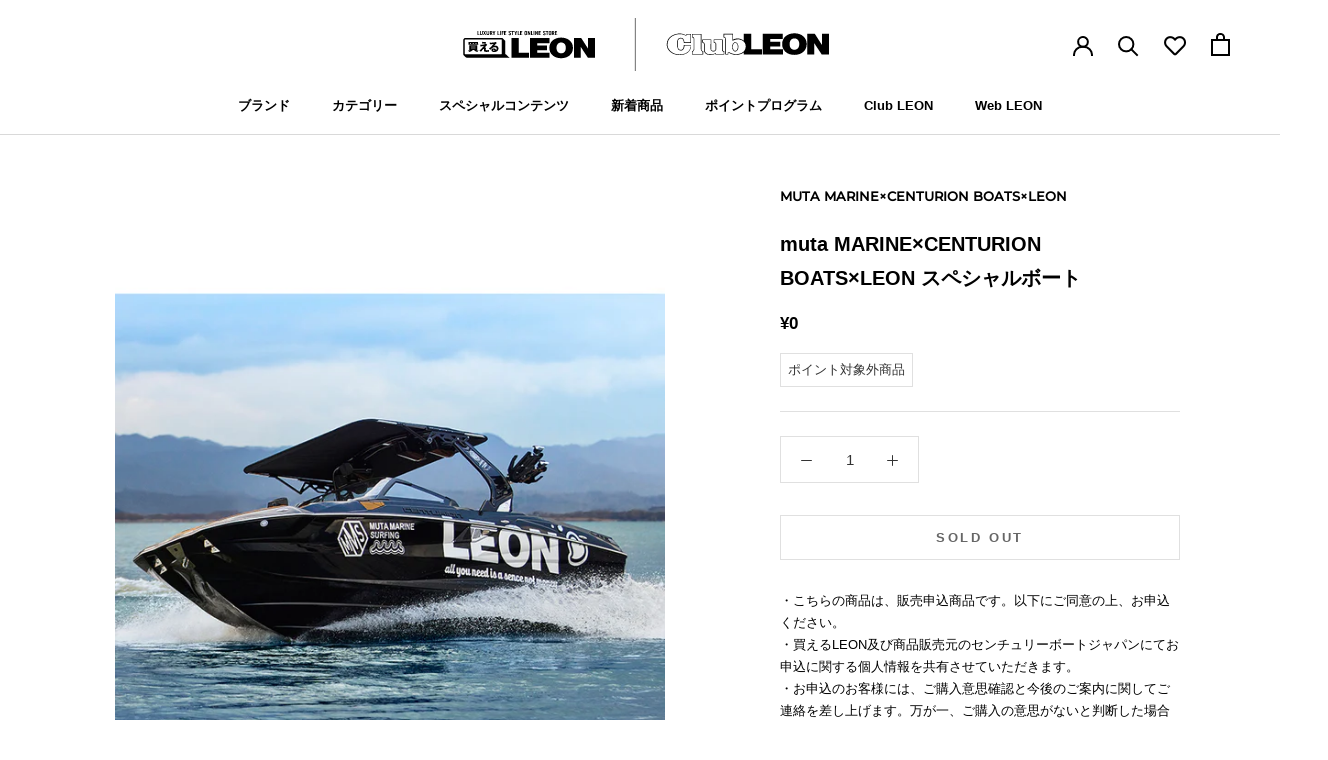

--- FILE ---
content_type: text/html; charset=utf-8
request_url: https://kaeruleon.jp/products/special_1
body_size: 80360
content:
<!doctype html>

<html class="no-js" lang="ja">
  <head>

               <script type='text/javascript'>var easylockdownLocationDisabled = true;</script> <script type='text/javascript' src='//kaeruleon.jp/apps/easylockdown/easylockdown-1.0.8.min.js' data-no-instant></script> <script type='text/javascript'>if( typeof InstantClick == 'object' ) easylockdown.clearData();</script> <style type="text/css">#easylockdown-password-form{padding:30px 0;text-align:center}#easylockdown-wrapper,.easylockdown-form-holder{display:inline-block}#easylockdown-password{vertical-align:top;margin-bottom:16px;padding:8px 15px;line-height:1.2em;outline:0;box-shadow:none}#easylockdown-password-error{display:none;color:#fb8077;text-align:left}#easylockdown-password-error.easylockdown-error{border:1px solid #fb8077}#easylockdown-password-form-button:not(.easylockdown-native-styles){vertical-align:top;display:inline-block!important;height:auto!important;padding:8px 15px;background:#777;border-radius:3px;color:#fff!important;line-height:1.2em;text-decoration:none!important}.easylockdown-instantclick-fix,.easylockdown-item-selector{position:absolute;z-index:-999;display:none;height:0;width:0;font-size:0;line-height:0}.easylockdown-collection-item[data-eld-loc-can],.easylockdown-item-selector+*,.easylockdown-item[data-eld-loc-can]{display:none}.easylockdown404-content-container{padding:50px;text-align:center}.easylockdown404-title-holder .easylockdown-title-404{display:block;margin:0 0 1rem;font-size:2rem;line-height:2.5rem}</style> 



















<script type='text/javascript'>easylockdown.hideLinks.push('*[href$="/pages/register"]');</script>























<script type='text/javascript'>
  if( typeof easylockdown == 'object' ) {
    easylockdown.localeRootUrl = '';
    easylockdown.routerByLocation(); 

    easylockdown.onReady(function(e){
      easylockdown.hideAllLinks();
    });
  }
</script>












  <link rel="stylesheet" href="https://obscure-escarpment-2240.herokuapp.com/stylesheets/bcpo-front.css">
  <script>var bcpo_product={"id":8142676132057,"title":"muta MARINE×CENTURION BOATS×LEON スペシャルボート","handle":"special_1","description":"\u003cdiv class=\"order_info\"\u003e\n\u003cp\u003e・こちらの商品は、販売申込商品です。以下にご同意の上、お申込ください。\u003cbr\u003e ・買えるLEON及び商品販売元のセンチュリーボートジャパンにてお申込に関する個人情報を共有させていただきます。\u003cbr\u003e ・お申込のお客様には、ご購入意思確認と今後のご案内に関してご連絡を差し上げます。万が一、ご購入の意思がないと判断した場合には、お申込をキャンセルさせていただきます。\u003c\/p\u003e\n\u003ch4\u003eモテる場所は陸の上だけじゃない!?最高のオヤジを演出する無二の舞台を別注!\u003c\/h4\u003e\n\u003cp class=\"desc\"\u003eボートの引き波を使ってボードで滑るウェイクサーフィンは、初心者でも楽しめる米国生まれの比較的新しいマリンスポーツ。実はコレがいま、モテるオヤジさんの間で ブームとなりつつあります。そこで! LEONがおなじみ「ムータ・マリン」とウェイクサーフィン専用ボート「センチュリオンボート」とで夢の3社コラボを実現!超レアなスペシャルボートが完成しました。\u003cbr\u003e\u003cbr\u003eウェイクサーフィンに特化した専用ボート「センチュリオンボート」は、ほかには見られない“OPTI-V”と呼ばれる独自の船体が特徴です。この船体により素晴らしい走行性能と巨大な引き波(ウェイキ)を実現しています。さらに2.381kgという信じられない量のウォータ ーバラストを搭載し、専用モデルならではの素晴らしいウェイキはまさにウェイクサーフィンのためのものと言えるほどにパワフルで、世界No.1と言われるウェイキは伊達ではありません! バラストコントロールやウエーブコントロールなど数々のテクノロジーによりウェイクサーフィンシーンに革命を起こし、本場アメリカはもちろん、ヨーロッパでも爆発的に売れているスポーツボートブランドです。\u003cbr\u003e\u003cbr\u003e今回のコラボのベースとなっている『センチュリオン Fi23』は、2023年にフルモデルチェンジしたばかりの最新モデル(全長7.01m、全幅2.59m、450馬力PCMエンジン)。デッキやシート周りにはオリジナルのデコレーションを施し、コックピットフロアにはジローラモのイラストが入ります。マリンスピーカーや特製クーラーも用意。牽引免許があればボートトレーラーにのせて公道走行が可能なので、お好みの海、湖でウェイクサーフィンを楽しめますよ。\u003c\/p\u003e\n\u003cp class=\"info\"\u003e購入方法\u003cbr\u003e\u003cbr\u003e[別注特典]\u003cbr\u003e特典①オーナー様のみのスペシャルシルバープリントヴァージョンの限定ポロシャツ30枚\u0026amp;特別デザインのサーフボードをプレゼント。\u003cbr\u003e特典②特典2進水式にはジローラモ\u0026amp;編集長・石井が参加!船出をともに盛り上げます。\u003cbr\u003e\u003cbr\u003e[お問い合わせ]\u003cbr\u003e今回のコラボボートの購入に関するお問い合わせは下記までお願いいたします。\u003cbr\u003eセンチュリオンボートジャパン\u003cbr\u003e☎077-579-5554　info@rotary-pier88.com\u003cbr\u003e\u003cbr\u003e●関東エリア　リビエラリゾート 神奈川県逗子市\u003cbr\u003e　　　　　　　イズミマリーン 東京都江戸川区\u003cbr\u003e●福島・猪苗代湖エリア　磐梯マリーン 福島県耶麻郡\u003cbr\u003e●中部エリア　ntpマリーナりんくう 愛知県常滑市\u003cbr\u003e●関西エリア　ロータリーピア88 滋賀県大津市\u003cbr\u003e●瀬戸内エリア　BUN FREESTYLE 広島県広島市\u003cbr\u003e●九州エリア　西福岡マリーナ マリノア 福岡県福岡市\u003c\/p\u003e\n\u003cp class=\"info\" vigale=\"\" r5=\"\"\u003e\u003cbr\u003e [スペック]\u003cbr\u003e全長：7.01m\u003cbr\u003e前幅：2.49m\u003cbr\u003e乾燥重量:2404kg\u003cbr\u003e排気量：6000cc\u003cbr\u003e定員:12人\u003cbr\u003e最大バラスト：2381kg\u003cbr\u003e販売価格：¥37,323,000\u003c\/p\u003e\n\u003c\/div\u003e","published_at":"2025-06-10T19:17:07+09:00","created_at":"2023-03-24T20:10:46+09:00","vendor":"MUTA MARINE×CENTURION BOATS×LEON","type":"その他","tags":["_pre_order","BRAND_MUTA MARINE×CENTURION BOATS×LEON","CATEGORY_OTHERS","CATEGORY_SPECIAL","CATEGORY_その他","CATEGORY_別注商品","LABEL-NEW","no-easy-discount","no-easy-points","TYPE_MENS","unisize未確認","ギフトNG","ムータマリン×センチュリオンボート×レオン"],"price":0,"price_min":0,"price_max":0,"available":false,"price_varies":false,"compare_at_price":null,"compare_at_price_min":0,"compare_at_price_max":0,"compare_at_price_varies":false,"variants":[{"id":43841441005785,"title":"Default Title","option1":"Default Title","option2":null,"option3":null,"sku":"special_1","requires_shipping":false,"taxable":true,"featured_image":null,"available":false,"name":"muta MARINE×CENTURION BOATS×LEON スペシャルボート","public_title":null,"options":["Default Title"],"price":0,"weight":0,"compare_at_price":null,"inventory_management":"shopify","barcode":null,"requires_selling_plan":false,"selling_plan_allocations":[]}],"images":["\/\/kaeruleon.jp\/cdn\/shop\/products\/KOP_0306re.jpg?v=1749197053"],"featured_image":"\/\/kaeruleon.jp\/cdn\/shop\/products\/KOP_0306re.jpg?v=1749197053","options":["Title"],"media":[{"alt":null,"id":33008353050841,"position":1,"preview_image":{"aspect_ratio":0.813,"height":960,"width":780,"src":"\/\/kaeruleon.jp\/cdn\/shop\/products\/KOP_0306re.jpg?v=1749197053"},"aspect_ratio":0.813,"height":960,"media_type":"image","src":"\/\/kaeruleon.jp\/cdn\/shop\/products\/KOP_0306re.jpg?v=1749197053","width":780}],"requires_selling_plan":false,"selling_plan_groups":[],"content":"\u003cdiv class=\"order_info\"\u003e\n\u003cp\u003e・こちらの商品は、販売申込商品です。以下にご同意の上、お申込ください。\u003cbr\u003e ・買えるLEON及び商品販売元のセンチュリーボートジャパンにてお申込に関する個人情報を共有させていただきます。\u003cbr\u003e ・お申込のお客様には、ご購入意思確認と今後のご案内に関してご連絡を差し上げます。万が一、ご購入の意思がないと判断した場合には、お申込をキャンセルさせていただきます。\u003c\/p\u003e\n\u003ch4\u003eモテる場所は陸の上だけじゃない!?最高のオヤジを演出する無二の舞台を別注!\u003c\/h4\u003e\n\u003cp class=\"desc\"\u003eボートの引き波を使ってボードで滑るウェイクサーフィンは、初心者でも楽しめる米国生まれの比較的新しいマリンスポーツ。実はコレがいま、モテるオヤジさんの間で ブームとなりつつあります。そこで! LEONがおなじみ「ムータ・マリン」とウェイクサーフィン専用ボート「センチュリオンボート」とで夢の3社コラボを実現!超レアなスペシャルボートが完成しました。\u003cbr\u003e\u003cbr\u003eウェイクサーフィンに特化した専用ボート「センチュリオンボート」は、ほかには見られない“OPTI-V”と呼ばれる独自の船体が特徴です。この船体により素晴らしい走行性能と巨大な引き波(ウェイキ)を実現しています。さらに2.381kgという信じられない量のウォータ ーバラストを搭載し、専用モデルならではの素晴らしいウェイキはまさにウェイクサーフィンのためのものと言えるほどにパワフルで、世界No.1と言われるウェイキは伊達ではありません! バラストコントロールやウエーブコントロールなど数々のテクノロジーによりウェイクサーフィンシーンに革命を起こし、本場アメリカはもちろん、ヨーロッパでも爆発的に売れているスポーツボートブランドです。\u003cbr\u003e\u003cbr\u003e今回のコラボのベースとなっている『センチュリオン Fi23』は、2023年にフルモデルチェンジしたばかりの最新モデル(全長7.01m、全幅2.59m、450馬力PCMエンジン)。デッキやシート周りにはオリジナルのデコレーションを施し、コックピットフロアにはジローラモのイラストが入ります。マリンスピーカーや特製クーラーも用意。牽引免許があればボートトレーラーにのせて公道走行が可能なので、お好みの海、湖でウェイクサーフィンを楽しめますよ。\u003c\/p\u003e\n\u003cp class=\"info\"\u003e購入方法\u003cbr\u003e\u003cbr\u003e[別注特典]\u003cbr\u003e特典①オーナー様のみのスペシャルシルバープリントヴァージョンの限定ポロシャツ30枚\u0026amp;特別デザインのサーフボードをプレゼント。\u003cbr\u003e特典②特典2進水式にはジローラモ\u0026amp;編集長・石井が参加!船出をともに盛り上げます。\u003cbr\u003e\u003cbr\u003e[お問い合わせ]\u003cbr\u003e今回のコラボボートの購入に関するお問い合わせは下記までお願いいたします。\u003cbr\u003eセンチュリオンボートジャパン\u003cbr\u003e☎077-579-5554　info@rotary-pier88.com\u003cbr\u003e\u003cbr\u003e●関東エリア　リビエラリゾート 神奈川県逗子市\u003cbr\u003e　　　　　　　イズミマリーン 東京都江戸川区\u003cbr\u003e●福島・猪苗代湖エリア　磐梯マリーン 福島県耶麻郡\u003cbr\u003e●中部エリア　ntpマリーナりんくう 愛知県常滑市\u003cbr\u003e●関西エリア　ロータリーピア88 滋賀県大津市\u003cbr\u003e●瀬戸内エリア　BUN FREESTYLE 広島県広島市\u003cbr\u003e●九州エリア　西福岡マリーナ マリノア 福岡県福岡市\u003c\/p\u003e\n\u003cp class=\"info\" vigale=\"\" r5=\"\"\u003e\u003cbr\u003e [スペック]\u003cbr\u003e全長：7.01m\u003cbr\u003e前幅：2.49m\u003cbr\u003e乾燥重量:2404kg\u003cbr\u003e排気量：6000cc\u003cbr\u003e定員:12人\u003cbr\u003e最大バラスト：2381kg\u003cbr\u003e販売価格：¥37,323,000\u003c\/p\u003e\n\u003c\/div\u003e"};  var bcpo_settings={"fallback":"default","auto_select":"off","load_main_image":"off","replaceImage":"on","border_style":"square","tooltips":"show","sold_out_style":"transparent","theme":"light","jumbo_colors":"medium","jumbo_images":"medium","circle_swatches":"","inventory_style":"amazon","override_ajax":"off","add_price_addons":"on","money_format2":"¥{{amount_no_decimals}} JPY","money_format_without_currency":"¥{{amount_no_decimals}}","show_currency":"off","global_auto_image_options":"","global_color_options":"","global_colors":[{"key":"","value":"ecf42f"}],"shop_currency":"JPY"};var inventory_quantity = [];inventory_quantity.push(0);if(bcpo_product) { for (var i = 0; i < bcpo_product.variants.length; i += 1) { bcpo_product.variants[i].inventory_quantity = inventory_quantity[i]; }}window.bcpo = window.bcpo || {}; bcpo.cart = {"note":null,"attributes":{},"original_total_price":0,"total_price":0,"total_discount":0,"total_weight":0.0,"item_count":0,"items":[],"requires_shipping":false,"currency":"JPY","items_subtotal_price":0,"cart_level_discount_applications":[],"checkout_charge_amount":0}; bcpo.ogFormData = FormData; bcpo.money_with_currency_format = "¥{{amount_no_decimals}} JPY";bcpo.money_format = "¥{{amount_no_decimals}}";</script>

<meta charset="utf-8"> 
    <meta http-equiv="X-UA-Compatible" content="IE=edge,chrome=1">
    <meta name="viewport" content="width=device-width, initial-scale=1.0, height=device-height, minimum-scale=1.0, maximum-scale=1.0">
    <meta name="theme-color" content="">
    
    
    <title>
      muta MARINE×CENTURION BOATS×LEON スペシャルボート &ndash; 買えるLEON
    </title><meta name="description" content="・こちらの商品は、販売申込商品です。以下にご同意の上、お申込ください。 ・買えるLEON及び商品販売元のセンチュリーボートジャパンにてお申込に関する個人情報を共有させていただきます。 ・お申込のお客様には、ご購入意思確認と今後のご案内に関してご連絡を差し上げます。万が一、ご購入の意思がないと判断した場合には、お申込をキャンセルさせていただきます。 モテる場所は陸の上だけじゃない!?最高のオヤジを演出する無二の舞台を別注! ボートの引き波を使ってボードで滑るウェイクサーフィンは、初心者でも楽しめる米国生まれの比較的新しいマリンスポーツ。実はコレがいま、モテるオヤジさんの間で ブームとなりつつあります。そこで! LEONがおなじみ「ムー"><link rel="canonical" href="https://kaeruleon.jp/products/special_1">

    <!-- Google Tag Manager -->
    <script>(function(w,d,s,l,i){w[l]=w[l]||[];w[l].push({'gtm.start':
      new Date().getTime(),event:'gtm.js'});var f=d.getElementsByTagName(s)[0],
      j=d.createElement(s),dl=l!='dataLayer'?'&l='+l:'';j.async=true;j.src=
      'https://www.googletagmanager.com/gtm.js?id='+i+dl;f.parentNode.insertBefore(j,f);
    })(window,document,'script','dataLayer','GTM-56B9PRP');</script>
    <!-- End Google Tag Manager -->
    <!--   favicon -->
    <link rel="shortcut icon" href="//kaeruleon.jp/cdn/shop/t/266/assets/favicon.ico?v=55002096316542337351768791136">
    <!--   favicon --><meta property="og:type" content="product">
  <meta property="og:title" content="muta MARINE×CENTURION BOATS×LEON スペシャルボート"><meta property="og:image" content="http://kaeruleon.jp/cdn/shop/products/KOP_0306re.jpg?v=1749197053">
    <meta property="og:image:secure_url" content="https://kaeruleon.jp/cdn/shop/products/KOP_0306re.jpg?v=1749197053">
    <meta property="og:image:width" content="780">
    <meta property="og:image:height" content="960"><meta property="product:price:amount" content="0">
  <meta property="product:price:currency" content="JPY"><meta property="og:description" content="・こちらの商品は、販売申込商品です。以下にご同意の上、お申込ください。 ・買えるLEON及び商品販売元のセンチュリーボートジャパンにてお申込に関する個人情報を共有させていただきます。 ・お申込のお客様には、ご購入意思確認と今後のご案内に関してご連絡を差し上げます。万が一、ご購入の意思がないと判断した場合には、お申込をキャンセルさせていただきます。 モテる場所は陸の上だけじゃない!?最高のオヤジを演出する無二の舞台を別注! ボートの引き波を使ってボードで滑るウェイクサーフィンは、初心者でも楽しめる米国生まれの比較的新しいマリンスポーツ。実はコレがいま、モテるオヤジさんの間で ブームとなりつつあります。そこで! LEONがおなじみ「ムー"><meta property="og:url" content="https://kaeruleon.jp/products/special_1">
<meta property="og:site_name" content="買えるLEON"><meta name="twitter:card" content="summary"><meta name="twitter:title" content="muta MARINE×CENTURION BOATS×LEON スペシャルボート">
  <meta name="twitter:description" content="
・こちらの商品は、販売申込商品です。以下にご同意の上、お申込ください。 ・買えるLEON及び商品販売元のセンチュリーボートジャパンにてお申込に関する個人情報を共有させていただきます。 ・お申込のお客様には、ご購入意思確認と今後のご案内に関してご連絡を差し上げます。万が一、ご購入の意思がないと判断した場合には、お申込をキャンセルさせていただきます。
モテる場所は陸の上だけじゃない!?最高のオヤジを演出する無二の舞台を別注!
ボートの引き波を使ってボードで滑るウェイクサーフィンは、初心者でも楽しめる米国生まれの比較的新しいマリンスポーツ。実はコレがいま、モテるオヤジさんの間で ブームとなりつつあります。そこで! LEONがおなじみ「ムータ・マリン」とウェイクサーフィン専用ボート「センチュリオンボート」とで夢の3社コラボを実現!超レアなスペシャルボートが完成しました。ウェイクサーフィンに特化した専用ボート「センチュリオンボート」は、ほかには見られない“OPTI-V”と呼ばれる独自の船体が特徴です。この船体により素晴らしい走行性能と巨大な引き波(ウェイキ)を実現しています。さらに2.381kgという信じられない量のウォータ ーバラストを搭載し、専用モデルならではの素晴らしいウェイキはまさにウェイクサーフィンのためのものと言えるほどにパワフルで、世界No.1と言われるウェイキは伊達ではありません! バラストコントロールやウエーブコントロールなど数々のテクノロジーによりウェイクサーフィンシーンに革命を起こし、本場アメリカはもちろん、ヨーロッパでも爆発的に売れているスポーツボートブランドです。今回のコラボのベースとなっている『センチュリオン Fi23』は、2023年にフルモデルチェンジしたばかりの最新モデル(全長7.01m、全幅2.59m、450馬力PCMエンジン)。デッキやシート周りにはオリジナルのデコレーションを施し、コックピットフロアにはジローラモのイラストが入ります。マリンスピーカーや特製クーラーも用意。牽引免許があればボートトレーラーにのせて公道走行が可能なので、お好みの海、湖でウェイクサーフィンを楽しめますよ。
購入方法[別注特典]特典①オーナー様のみのスペシャルシルバープリントヴァージョンの限定ポロシャツ30枚&amp;amp;特別デザインのサーフボードをプレゼント。特典②特典2進水式にはジローラモ&amp;amp;編集長・石井が参加!船出をともに盛り上げます。[お問い合わせ]今回のコラボボートの購入に関するお問い合わせは下記までお願いいたします。センチュリオンボートジャパン☎077-579-5554　info@rotary-pier88.com●関東エリア　リビエラリゾート 神奈川県逗子市　　　　　　　イズミマリーン 東京都江戸川区●福島・猪苗代湖エリア　磐梯マリーン 福島県耶麻郡●中部エリア　ntpマリーナりんくう 愛知県常滑市●関西エリア　ロータリーピア88 滋賀県大津市●瀬戸内エリア　BUN FREESTYLE 広島県広島市●九州エリア　西福岡マリーナ マリノア 福岡県福岡市
 [スペック]全長：7.01m前幅：2.49m乾燥重量:2404kg排気量：6000cc定員:12人最大バラスト：2381kg販売価格：¥37,323,000
">
  <meta name="twitter:image" content="https://kaeruleon.jp/cdn/shop/products/KOP_0306re_600x600_crop_center.jpg?v=1749197053">
    <style>
  @font-face {
  font-family: Montserrat;
  font-weight: 500;
  font-style: normal;
  font-display: fallback;
  src: url("//kaeruleon.jp/cdn/fonts/montserrat/montserrat_n5.07ef3781d9c78c8b93c98419da7ad4fbeebb6635.woff2") format("woff2"),
       url("//kaeruleon.jp/cdn/fonts/montserrat/montserrat_n5.adf9b4bd8b0e4f55a0b203cdd84512667e0d5e4d.woff") format("woff");
}

  @font-face {
  font-family: "Nunito Sans";
  font-weight: 400;
  font-style: normal;
  font-display: fallback;
  src: url("//kaeruleon.jp/cdn/fonts/nunito_sans/nunitosans_n4.0276fe080df0ca4e6a22d9cb55aed3ed5ba6b1da.woff2") format("woff2"),
       url("//kaeruleon.jp/cdn/fonts/nunito_sans/nunitosans_n4.b4964bee2f5e7fd9c3826447e73afe2baad607b7.woff") format("woff");
}


  @font-face {
  font-family: "Nunito Sans";
  font-weight: 700;
  font-style: normal;
  font-display: fallback;
  src: url("//kaeruleon.jp/cdn/fonts/nunito_sans/nunitosans_n7.25d963ed46da26098ebeab731e90d8802d989fa5.woff2") format("woff2"),
       url("//kaeruleon.jp/cdn/fonts/nunito_sans/nunitosans_n7.d32e3219b3d2ec82285d3027bd673efc61a996c8.woff") format("woff");
}

  @font-face {
  font-family: "Nunito Sans";
  font-weight: 400;
  font-style: italic;
  font-display: fallback;
  src: url("//kaeruleon.jp/cdn/fonts/nunito_sans/nunitosans_i4.6e408730afac1484cf297c30b0e67c86d17fc586.woff2") format("woff2"),
       url("//kaeruleon.jp/cdn/fonts/nunito_sans/nunitosans_i4.c9b6dcbfa43622b39a5990002775a8381942ae38.woff") format("woff");
}

  @font-face {
  font-family: "Nunito Sans";
  font-weight: 700;
  font-style: italic;
  font-display: fallback;
  src: url("//kaeruleon.jp/cdn/fonts/nunito_sans/nunitosans_i7.8c1124729eec046a321e2424b2acf328c2c12139.woff2") format("woff2"),
       url("//kaeruleon.jp/cdn/fonts/nunito_sans/nunitosans_i7.af4cda04357273e0996d21184432bcb14651a64d.woff") format("woff");
}


  :root {
    --heading-font-family : Hiragino Sans,"ヒラギノ角ゴシック",Hiragino Kaku Gothic ProN,"ヒラギノ角ゴ ProN W3","游ゴシック Medium","Yu Gothic Medium","游ゴシック体",YuGothic,Meiryo,メイリオ,sans-serif, sans-serif;
    --heading-font-weight : 700;
    --heading-font-style  : normal;

    --text-font-family : Hiragino Sans,"ヒラギノ角ゴシック",Hiragino Kaku Gothic ProN,"ヒラギノ角ゴ ProN W3","游ゴシック Medium","Yu Gothic Medium","游ゴシック体",YuGothic,Meiryo,メイリオ,sans-serif, sans-serif;
    --text-font-weight : 300;
    --text-font-style  : normal;

    --base-text-font-size   : 15px;
    --default-text-font-size: 14px;--background          : #ffffff;
    --background-rgb      : 255, 255, 255;
    --light-background    : #f6f6f6;
    --light-background-rgb: 246, 246, 246;
    --heading-color       : #000000;
    --text-color          : #333333;
    --text-color-rgb      : 51, 51, 51;
    --text-color-light    : #666666;
    --text-color-light-rgb: 102, 102, 102;
    --link-color          : #d71518;
    --link-color-rgb      : 215, 21, 24;
    --border-color        : #e0e0e0;
    --border-color-rgb    : 224, 224, 224;

    --button-background    : #1c1b1b;
    --button-background-rgb: 28, 27, 27;
    --button-text-color    : #ffffff;

    --header-background       : #ffffff;
    --header-heading-color    : #000000;
    --header-light-text-color : #000000;
    --header-border-color     : #d9d9d9;

    --footer-background    : #000000;
    --footer-text-color    : #ffffff;
    --footer-heading-color : #ffffff;
    --footer-border-color  : #262626;

    --navigation-background      : #f6f6f6;
    --navigation-background-rgb  : 246, 246, 246;
    --navigation-text-color      : #000000;
    --navigation-text-color-light: rgba(0, 0, 0, 0.5);
    --navigation-border-color    : rgba(0, 0, 0, 0.25);

    --newsletter-popup-background     : #1c1b1b;
    --newsletter-popup-text-color     : #ffffff;
    --newsletter-popup-text-color-rgb : 255, 255, 255;

    --secondary-elements-background       : #1c1b1b;
    --secondary-elements-background-rgb   : 28, 27, 27;
    --secondary-elements-text-color       : #ffffff;
    --secondary-elements-text-color-light : rgba(255, 255, 255, 0.5);
    --secondary-elements-border-color     : rgba(255, 255, 255, 0.25);

    --product-sale-price-color    : #e73245;
    --product-sale-price-color-rgb: 231, 50, 69;

    /* Products */

    --horizontal-spacing-four-products-per-row: 20px;
        --horizontal-spacing-two-products-per-row : 20px;

    --vertical-spacing-four-products-per-row: 60px;
        --vertical-spacing-two-products-per-row : 75px;

    /* Animation */
    --drawer-transition-timing: cubic-bezier(0.645, 0.045, 0.355, 1);
    --header-base-height: 80px; /* We set a default for browsers that do not support CSS variables */

    /* Cursors */
    --cursor-zoom-in-svg    : url(//kaeruleon.jp/cdn/shop/t/266/assets/cursor-zoom-in.svg?v=55146091346671315191768791136);
    --cursor-zoom-in-2x-svg : url(//kaeruleon.jp/cdn/shop/t/266/assets/cursor-zoom-in-2x.svg?v=59753075703621477071768791136);
  }
</style>

<script>
  // IE11 does not have support for CSS variables, so we have to polyfill them
  if (!(((window || {}).CSS || {}).supports && window.CSS.supports('(--a: 0)'))) {
    const script = document.createElement('script');
    script.type = 'text/javascript';
    script.src = 'https://cdn.jsdelivr.net/npm/css-vars-ponyfill@2';
    script.onload = function() {
      cssVars({});
    };

    document.getElementsByTagName('head')[0].appendChild(script);
  }
</script>

    <script>window.performance && window.performance.mark && window.performance.mark('shopify.content_for_header.start');</script><meta name="google-site-verification" content="JQBpFHesZlClia9tTuKNQr8E4BXEnxU_TvsZynkovsg">
<meta name="facebook-domain-verification" content="80optauap68fzy0kt6ceeiuz98yl4s">
<meta id="shopify-digital-wallet" name="shopify-digital-wallet" content="/51859128476/digital_wallets/dialog">
<meta name="shopify-checkout-api-token" content="123350ca60090c373b1e537b4c7f093f">
<link rel="alternate" type="application/json+oembed" href="https://kaeruleon.jp/products/special_1.oembed">
<script async="async" src="/checkouts/internal/preloads.js?locale=ja-JP"></script>
<link rel="preconnect" href="https://shop.app" crossorigin="anonymous">
<script async="async" src="https://shop.app/checkouts/internal/preloads.js?locale=ja-JP&shop_id=51859128476" crossorigin="anonymous"></script>
<script id="shopify-features" type="application/json">{"accessToken":"123350ca60090c373b1e537b4c7f093f","betas":["rich-media-storefront-analytics"],"domain":"kaeruleon.jp","predictiveSearch":false,"shopId":51859128476,"locale":"ja"}</script>
<script>var Shopify = Shopify || {};
Shopify.shop = "kaeruleon.myshopify.com";
Shopify.locale = "ja";
Shopify.currency = {"active":"JPY","rate":"1.0"};
Shopify.country = "JP";
Shopify.theme = {"name":"kaeruleon\/main1\/23~","id":156764569817,"schema_name":"Prestige","schema_version":"4.12.4","theme_store_id":null,"role":"main"};
Shopify.theme.handle = "null";
Shopify.theme.style = {"id":null,"handle":null};
Shopify.cdnHost = "kaeruleon.jp/cdn";
Shopify.routes = Shopify.routes || {};
Shopify.routes.root = "/";</script>
<script type="module">!function(o){(o.Shopify=o.Shopify||{}).modules=!0}(window);</script>
<script>!function(o){function n(){var o=[];function n(){o.push(Array.prototype.slice.apply(arguments))}return n.q=o,n}var t=o.Shopify=o.Shopify||{};t.loadFeatures=n(),t.autoloadFeatures=n()}(window);</script>
<script>
  window.ShopifyPay = window.ShopifyPay || {};
  window.ShopifyPay.apiHost = "shop.app\/pay";
  window.ShopifyPay.redirectState = null;
</script>
<script id="shop-js-analytics" type="application/json">{"pageType":"product"}</script>
<script defer="defer" async type="module" src="//kaeruleon.jp/cdn/shopifycloud/shop-js/modules/v2/client.init-shop-cart-sync_0MstufBG.ja.esm.js"></script>
<script defer="defer" async type="module" src="//kaeruleon.jp/cdn/shopifycloud/shop-js/modules/v2/chunk.common_jll-23Z1.esm.js"></script>
<script defer="defer" async type="module" src="//kaeruleon.jp/cdn/shopifycloud/shop-js/modules/v2/chunk.modal_HXih6-AF.esm.js"></script>
<script type="module">
  await import("//kaeruleon.jp/cdn/shopifycloud/shop-js/modules/v2/client.init-shop-cart-sync_0MstufBG.ja.esm.js");
await import("//kaeruleon.jp/cdn/shopifycloud/shop-js/modules/v2/chunk.common_jll-23Z1.esm.js");
await import("//kaeruleon.jp/cdn/shopifycloud/shop-js/modules/v2/chunk.modal_HXih6-AF.esm.js");

  window.Shopify.SignInWithShop?.initShopCartSync?.({"fedCMEnabled":true,"windoidEnabled":true});

</script>
<script>
  window.Shopify = window.Shopify || {};
  if (!window.Shopify.featureAssets) window.Shopify.featureAssets = {};
  window.Shopify.featureAssets['shop-js'] = {"shop-cart-sync":["modules/v2/client.shop-cart-sync_DN7iwvRY.ja.esm.js","modules/v2/chunk.common_jll-23Z1.esm.js","modules/v2/chunk.modal_HXih6-AF.esm.js"],"init-fed-cm":["modules/v2/client.init-fed-cm_DmZOWWut.ja.esm.js","modules/v2/chunk.common_jll-23Z1.esm.js","modules/v2/chunk.modal_HXih6-AF.esm.js"],"shop-cash-offers":["modules/v2/client.shop-cash-offers_HFfvn_Gz.ja.esm.js","modules/v2/chunk.common_jll-23Z1.esm.js","modules/v2/chunk.modal_HXih6-AF.esm.js"],"shop-login-button":["modules/v2/client.shop-login-button_BVN3pvk0.ja.esm.js","modules/v2/chunk.common_jll-23Z1.esm.js","modules/v2/chunk.modal_HXih6-AF.esm.js"],"pay-button":["modules/v2/client.pay-button_CyS_4GVi.ja.esm.js","modules/v2/chunk.common_jll-23Z1.esm.js","modules/v2/chunk.modal_HXih6-AF.esm.js"],"shop-button":["modules/v2/client.shop-button_zh22db91.ja.esm.js","modules/v2/chunk.common_jll-23Z1.esm.js","modules/v2/chunk.modal_HXih6-AF.esm.js"],"avatar":["modules/v2/client.avatar_BTnouDA3.ja.esm.js"],"init-windoid":["modules/v2/client.init-windoid_BlVJIuJ5.ja.esm.js","modules/v2/chunk.common_jll-23Z1.esm.js","modules/v2/chunk.modal_HXih6-AF.esm.js"],"init-shop-for-new-customer-accounts":["modules/v2/client.init-shop-for-new-customer-accounts_BqzwtUK7.ja.esm.js","modules/v2/client.shop-login-button_BVN3pvk0.ja.esm.js","modules/v2/chunk.common_jll-23Z1.esm.js","modules/v2/chunk.modal_HXih6-AF.esm.js"],"init-shop-email-lookup-coordinator":["modules/v2/client.init-shop-email-lookup-coordinator_DKDv3hKi.ja.esm.js","modules/v2/chunk.common_jll-23Z1.esm.js","modules/v2/chunk.modal_HXih6-AF.esm.js"],"init-shop-cart-sync":["modules/v2/client.init-shop-cart-sync_0MstufBG.ja.esm.js","modules/v2/chunk.common_jll-23Z1.esm.js","modules/v2/chunk.modal_HXih6-AF.esm.js"],"shop-toast-manager":["modules/v2/client.shop-toast-manager_BkVvTGW3.ja.esm.js","modules/v2/chunk.common_jll-23Z1.esm.js","modules/v2/chunk.modal_HXih6-AF.esm.js"],"init-customer-accounts":["modules/v2/client.init-customer-accounts_CZbUHFPX.ja.esm.js","modules/v2/client.shop-login-button_BVN3pvk0.ja.esm.js","modules/v2/chunk.common_jll-23Z1.esm.js","modules/v2/chunk.modal_HXih6-AF.esm.js"],"init-customer-accounts-sign-up":["modules/v2/client.init-customer-accounts-sign-up_C0QA8nCd.ja.esm.js","modules/v2/client.shop-login-button_BVN3pvk0.ja.esm.js","modules/v2/chunk.common_jll-23Z1.esm.js","modules/v2/chunk.modal_HXih6-AF.esm.js"],"shop-follow-button":["modules/v2/client.shop-follow-button_CSkbpFfm.ja.esm.js","modules/v2/chunk.common_jll-23Z1.esm.js","modules/v2/chunk.modal_HXih6-AF.esm.js"],"checkout-modal":["modules/v2/client.checkout-modal_rYdHFJTE.ja.esm.js","modules/v2/chunk.common_jll-23Z1.esm.js","modules/v2/chunk.modal_HXih6-AF.esm.js"],"shop-login":["modules/v2/client.shop-login_DeXIozZF.ja.esm.js","modules/v2/chunk.common_jll-23Z1.esm.js","modules/v2/chunk.modal_HXih6-AF.esm.js"],"lead-capture":["modules/v2/client.lead-capture_DGEoeVgo.ja.esm.js","modules/v2/chunk.common_jll-23Z1.esm.js","modules/v2/chunk.modal_HXih6-AF.esm.js"],"payment-terms":["modules/v2/client.payment-terms_BXPcfuME.ja.esm.js","modules/v2/chunk.common_jll-23Z1.esm.js","modules/v2/chunk.modal_HXih6-AF.esm.js"]};
</script>
<script>(function() {
  var isLoaded = false;
  function asyncLoad() {
    if (isLoaded) return;
    isLoaded = true;
    var urls = ["\/\/cdn.shopify.com\/proxy\/061dd8e319baca4cc0f2cae289b6dba2729136a1cb4c3c4ca1f69828204c371c\/obscure-escarpment-2240.herokuapp.com\/js\/best_custom_product_options.js?shop=kaeruleon.myshopify.com\u0026sp-cache-control=cHVibGljLCBtYXgtYWdlPTkwMA","\/\/swymv3premium-01.azureedge.net\/code\/swym-shopify.js?shop=kaeruleon.myshopify.com","\/\/swymv3premium-01.azureedge.net\/code\/swym_fb_pixel.js?shop=kaeruleon.myshopify.com","https:\/\/subscription-script2-pr.firebaseapp.com\/script.js?shop=kaeruleon.myshopify.com","https:\/\/r3-t.trackedlink.net\/_dmspt.js?shop=kaeruleon.myshopify.com","https:\/\/documents-app.mixlogue.jp\/scripts\/ue87f9sf8e7rd.min.js?shop=kaeruleon.myshopify.com","https:\/\/r3-t.trackedlink.net\/shopify\/ddgtag.js?shop=kaeruleon.myshopify.com","https:\/\/cdn.robinpro.gallery\/js\/client.js?v=5ad0431\u0026shop=kaeruleon.myshopify.com","\/\/searchserverapi1.com\/widgets\/shopify\/init.js?a=1Q9b8O0S2r\u0026shop=kaeruleon.myshopify.com","\/\/backinstock.useamp.com\/widget\/37573_1767156383.js?category=bis\u0026v=6\u0026shop=kaeruleon.myshopify.com"];
    for (var i = 0; i < urls.length; i++) {
      var s = document.createElement('script');
      s.type = 'text/javascript';
      s.async = true;
      s.src = urls[i];
      var x = document.getElementsByTagName('script')[0];
      x.parentNode.insertBefore(s, x);
    }
  };
  if(window.attachEvent) {
    window.attachEvent('onload', asyncLoad);
  } else {
    window.addEventListener('load', asyncLoad, false);
  }
})();</script>
<script id="__st">var __st={"a":51859128476,"offset":32400,"reqid":"00ee5fcd-eb8c-4309-aab7-5ece051f62c7-1769350115","pageurl":"kaeruleon.jp\/products\/special_1","u":"d0260bc1eddc","p":"product","rtyp":"product","rid":8142676132057};</script>
<script>window.ShopifyPaypalV4VisibilityTracking = true;</script>
<script id="captcha-bootstrap">!function(){'use strict';const t='contact',e='account',n='new_comment',o=[[t,t],['blogs',n],['comments',n],[t,'customer']],c=[[e,'customer_login'],[e,'guest_login'],[e,'recover_customer_password'],[e,'create_customer']],r=t=>t.map((([t,e])=>`form[action*='/${t}']:not([data-nocaptcha='true']) input[name='form_type'][value='${e}']`)).join(','),a=t=>()=>t?[...document.querySelectorAll(t)].map((t=>t.form)):[];function s(){const t=[...o],e=r(t);return a(e)}const i='password',u='form_key',d=['recaptcha-v3-token','g-recaptcha-response','h-captcha-response',i],f=()=>{try{return window.sessionStorage}catch{return}},m='__shopify_v',_=t=>t.elements[u];function p(t,e,n=!1){try{const o=window.sessionStorage,c=JSON.parse(o.getItem(e)),{data:r}=function(t){const{data:e,action:n}=t;return t[m]||n?{data:e,action:n}:{data:t,action:n}}(c);for(const[e,n]of Object.entries(r))t.elements[e]&&(t.elements[e].value=n);n&&o.removeItem(e)}catch(o){console.error('form repopulation failed',{error:o})}}const l='form_type',E='cptcha';function T(t){t.dataset[E]=!0}const w=window,h=w.document,L='Shopify',v='ce_forms',y='captcha';let A=!1;((t,e)=>{const n=(g='f06e6c50-85a8-45c8-87d0-21a2b65856fe',I='https://cdn.shopify.com/shopifycloud/storefront-forms-hcaptcha/ce_storefront_forms_captcha_hcaptcha.v1.5.2.iife.js',D={infoText:'hCaptchaによる保護',privacyText:'プライバシー',termsText:'利用規約'},(t,e,n)=>{const o=w[L][v],c=o.bindForm;if(c)return c(t,g,e,D).then(n);var r;o.q.push([[t,g,e,D],n]),r=I,A||(h.body.append(Object.assign(h.createElement('script'),{id:'captcha-provider',async:!0,src:r})),A=!0)});var g,I,D;w[L]=w[L]||{},w[L][v]=w[L][v]||{},w[L][v].q=[],w[L][y]=w[L][y]||{},w[L][y].protect=function(t,e){n(t,void 0,e),T(t)},Object.freeze(w[L][y]),function(t,e,n,w,h,L){const[v,y,A,g]=function(t,e,n){const i=e?o:[],u=t?c:[],d=[...i,...u],f=r(d),m=r(i),_=r(d.filter((([t,e])=>n.includes(e))));return[a(f),a(m),a(_),s()]}(w,h,L),I=t=>{const e=t.target;return e instanceof HTMLFormElement?e:e&&e.form},D=t=>v().includes(t);t.addEventListener('submit',(t=>{const e=I(t);if(!e)return;const n=D(e)&&!e.dataset.hcaptchaBound&&!e.dataset.recaptchaBound,o=_(e),c=g().includes(e)&&(!o||!o.value);(n||c)&&t.preventDefault(),c&&!n&&(function(t){try{if(!f())return;!function(t){const e=f();if(!e)return;const n=_(t);if(!n)return;const o=n.value;o&&e.removeItem(o)}(t);const e=Array.from(Array(32),(()=>Math.random().toString(36)[2])).join('');!function(t,e){_(t)||t.append(Object.assign(document.createElement('input'),{type:'hidden',name:u})),t.elements[u].value=e}(t,e),function(t,e){const n=f();if(!n)return;const o=[...t.querySelectorAll(`input[type='${i}']`)].map((({name:t})=>t)),c=[...d,...o],r={};for(const[a,s]of new FormData(t).entries())c.includes(a)||(r[a]=s);n.setItem(e,JSON.stringify({[m]:1,action:t.action,data:r}))}(t,e)}catch(e){console.error('failed to persist form',e)}}(e),e.submit())}));const S=(t,e)=>{t&&!t.dataset[E]&&(n(t,e.some((e=>e===t))),T(t))};for(const o of['focusin','change'])t.addEventListener(o,(t=>{const e=I(t);D(e)&&S(e,y())}));const B=e.get('form_key'),M=e.get(l),P=B&&M;t.addEventListener('DOMContentLoaded',(()=>{const t=y();if(P)for(const e of t)e.elements[l].value===M&&p(e,B);[...new Set([...A(),...v().filter((t=>'true'===t.dataset.shopifyCaptcha))])].forEach((e=>S(e,t)))}))}(h,new URLSearchParams(w.location.search),n,t,e,['guest_login'])})(!0,!1)}();</script>
<script integrity="sha256-4kQ18oKyAcykRKYeNunJcIwy7WH5gtpwJnB7kiuLZ1E=" data-source-attribution="shopify.loadfeatures" defer="defer" src="//kaeruleon.jp/cdn/shopifycloud/storefront/assets/storefront/load_feature-a0a9edcb.js" crossorigin="anonymous"></script>
<script crossorigin="anonymous" defer="defer" src="//kaeruleon.jp/cdn/shopifycloud/storefront/assets/shopify_pay/storefront-65b4c6d7.js?v=20250812"></script>
<script data-source-attribution="shopify.dynamic_checkout.dynamic.init">var Shopify=Shopify||{};Shopify.PaymentButton=Shopify.PaymentButton||{isStorefrontPortableWallets:!0,init:function(){window.Shopify.PaymentButton.init=function(){};var t=document.createElement("script");t.src="https://kaeruleon.jp/cdn/shopifycloud/portable-wallets/latest/portable-wallets.ja.js",t.type="module",document.head.appendChild(t)}};
</script>
<script data-source-attribution="shopify.dynamic_checkout.buyer_consent">
  function portableWalletsHideBuyerConsent(e){var t=document.getElementById("shopify-buyer-consent"),n=document.getElementById("shopify-subscription-policy-button");t&&n&&(t.classList.add("hidden"),t.setAttribute("aria-hidden","true"),n.removeEventListener("click",e))}function portableWalletsShowBuyerConsent(e){var t=document.getElementById("shopify-buyer-consent"),n=document.getElementById("shopify-subscription-policy-button");t&&n&&(t.classList.remove("hidden"),t.removeAttribute("aria-hidden"),n.addEventListener("click",e))}window.Shopify?.PaymentButton&&(window.Shopify.PaymentButton.hideBuyerConsent=portableWalletsHideBuyerConsent,window.Shopify.PaymentButton.showBuyerConsent=portableWalletsShowBuyerConsent);
</script>
<script>
  function portableWalletsCleanup(e){e&&e.src&&console.error("Failed to load portable wallets script "+e.src);var t=document.querySelectorAll("shopify-accelerated-checkout .shopify-payment-button__skeleton, shopify-accelerated-checkout-cart .wallet-cart-button__skeleton"),e=document.getElementById("shopify-buyer-consent");for(let e=0;e<t.length;e++)t[e].remove();e&&e.remove()}function portableWalletsNotLoadedAsModule(e){e instanceof ErrorEvent&&"string"==typeof e.message&&e.message.includes("import.meta")&&"string"==typeof e.filename&&e.filename.includes("portable-wallets")&&(window.removeEventListener("error",portableWalletsNotLoadedAsModule),window.Shopify.PaymentButton.failedToLoad=e,"loading"===document.readyState?document.addEventListener("DOMContentLoaded",window.Shopify.PaymentButton.init):window.Shopify.PaymentButton.init())}window.addEventListener("error",portableWalletsNotLoadedAsModule);
</script>

<script type="module" src="https://kaeruleon.jp/cdn/shopifycloud/portable-wallets/latest/portable-wallets.ja.js" onError="portableWalletsCleanup(this)" crossorigin="anonymous"></script>
<script nomodule>
  document.addEventListener("DOMContentLoaded", portableWalletsCleanup);
</script>

<link id="shopify-accelerated-checkout-styles" rel="stylesheet" media="screen" href="https://kaeruleon.jp/cdn/shopifycloud/portable-wallets/latest/accelerated-checkout-backwards-compat.css" crossorigin="anonymous">
<style id="shopify-accelerated-checkout-cart">
        #shopify-buyer-consent {
  margin-top: 1em;
  display: inline-block;
  width: 100%;
}

#shopify-buyer-consent.hidden {
  display: none;
}

#shopify-subscription-policy-button {
  background: none;
  border: none;
  padding: 0;
  text-decoration: underline;
  font-size: inherit;
  cursor: pointer;
}

#shopify-subscription-policy-button::before {
  box-shadow: none;
}

      </style>

<script>window.performance && window.performance.mark && window.performance.mark('shopify.content_for_header.end');</script>
  
  
  
  

    <link rel="stylesheet" href="//kaeruleon.jp/cdn/shop/t/266/assets/theme.css?v=105047808626389339801768791136">
    
    <!--   bootstrap -->
    <link rel="stylesheet" href="//kaeruleon.jp/cdn/shop/t/266/assets/bootstrap-grid.css?v=138202542743498503521768791136">
    <!--   bootstrap -->

    <!--   Line Awesome -->
    <link rel="stylesheet" href="https://maxst.icons8.com/vue-static/landings/line-awesome/line-awesome/1.3.0/css/line-awesome.min.css">
    <!--   Line Awesome -->
    <!--   Font Awesome -->
    <link rel="stylesheet" href="https://use.fontawesome.com/releases/v5.15.2/css/all.css" integrity="sha384-vSIIfh2YWi9wW0r9iZe7RJPrKwp6bG+s9QZMoITbCckVJqGCCRhc+ccxNcdpHuYu" crossorigin="anonymous">
    <!--   Font Awesome -->
    <!--   smartpay -->
    <script src="https://js.smartpay.co/messaging.js" data-merchant="pk_live_shopifymerchant" defer="defer"></script>
    <!--   smartpay -->

    <script>// This allows to expose several variables to the global scope, to be used in scripts
      window.theme = {
        pageType: "product",
        moneyFormat: "¥{{amount_no_decimals}}",
        moneyWithCurrencyFormat: "¥{{amount_no_decimals}} JPY",
        productImageSize: "natural",
        searchMode: "product,article,page",
        showPageTransition: true,
        showElementStaggering: true,
        showImageZooming: true
      };

      window.routes = {
        rootUrl: "\/",
        rootUrlWithoutSlash: '',
        cartUrl: "\/cart",
        cartAddUrl: "\/cart\/add",
        cartChangeUrl: "\/cart\/change",
        searchUrl: "\/search",
        productRecommendationsUrl: "\/recommendations\/products"
      };

      window.languages = {
        cartAddNote: "備考欄へ連絡事項を書く",
        cartEditNote: "Edit Order Note",
        productImageLoadingError: "This image could not be loaded. Please try to reload the page.",
        productFormAddToCart: "カートに入れる",
        productFormUnavailable: "Unavailable",
        productFormSoldOut: "Sold Out",
        shippingEstimatorOneResult: "1 option available:",
        shippingEstimatorMoreResults: "{{count}} options available:",
        shippingEstimatorNoResults: "No shipping could be found"
      };

      window.lazySizesConfig = {
        loadHidden: false,
        hFac: 0.5,
        expFactor: 2,
        ricTimeout: 150,
        lazyClass: 'Image--lazyLoad',
        loadingClass: 'Image--lazyLoading',
        loadedClass: 'Image--lazyLoaded'
      };

      document.documentElement.className = document.documentElement.className.replace('no-js', 'js');
      document.documentElement.style.setProperty('--window-height', window.innerHeight + 'px');

      // We do a quick detection of some features (we could use Modernizr but for so little...)
      (function() {
        document.documentElement.className += ((window.CSS && window.CSS.supports('(position: sticky) or (position: -webkit-sticky)')) ? ' supports-sticky' : ' no-supports-sticky');
        document.documentElement.className += (window.matchMedia('(-moz-touch-enabled: 1), (hover: none)')).matches ? ' no-supports-hover' : ' supports-hover';
      }());
    </script>

    <script src="//kaeruleon.jp/cdn/shop/t/266/assets/lazysizes.min.js?v=174358363404432586981768791136" async></script><script src="https://polyfill-fastly.net/v3/polyfill.min.js?unknown=polyfill&features=fetch,Element.prototype.closest,Element.prototype.remove,Element.prototype.classList,Array.prototype.includes,Array.prototype.fill,Object.assign,CustomEvent,IntersectionObserver,IntersectionObserverEntry,URL" defer></script>
    <script src="//kaeruleon.jp/cdn/shop/t/266/assets/libs.min.js?v=26178543184394469741768791136" defer></script>
    <script src="//kaeruleon.jp/cdn/shop/t/266/assets/theme.js?v=14870789121996401661768791136" defer></script>
    <script src="//kaeruleon.jp/cdn/shop/t/266/assets/custom.js?v=75816167280386112791768791136" defer></script>

    <script>
      (function () {
        window.onpageshow = function() {
          if (window.theme.showPageTransition) {
            var pageTransition = document.querySelector('.PageTransition');

            if (pageTransition) {
              pageTransition.style.visibility = 'visible';
              pageTransition.style.opacity = '0';
            }
          }

          // When the page is loaded from the cache, we have to reload the cart content
          document.documentElement.dispatchEvent(new CustomEvent('cart:refresh', {
            bubbles: true
          }));
        };
      })();
    </script>
    
    <!-- Paidy -->  
    <script src="https://cdn.paidy.com/promotional-messaging/general/paidy-upsell-widget.js" defer="defer"></script>
    <!-- Paidy -->
    
    
  <script type="application/ld+json">
  {
    "@context": "http://schema.org",
    "@type": "Product",
    "offers": [{
          "@type": "Offer",
          "name": "Default Title",
          "availability":"https://schema.org/OutOfStock",
          "price": 0.0,
          "priceCurrency": "JPY",
          "priceValidUntil": "2026-02-04","sku": "special_1","url": "/products/special_1?variant=43841441005785"
        }
],
    "brand": {
      "name": "MUTA MARINE×CENTURION BOATS×LEON"
    },
    "name": "muta MARINE×CENTURION BOATS×LEON スペシャルボート",
    "description": "\n・こちらの商品は、販売申込商品です。以下にご同意の上、お申込ください。 ・買えるLEON及び商品販売元のセンチュリーボートジャパンにてお申込に関する個人情報を共有させていただきます。 ・お申込のお客様には、ご購入意思確認と今後のご案内に関してご連絡を差し上げます。万が一、ご購入の意思がないと判断した場合には、お申込をキャンセルさせていただきます。\nモテる場所は陸の上だけじゃない!?最高のオヤジを演出する無二の舞台を別注!\nボートの引き波を使ってボードで滑るウェイクサーフィンは、初心者でも楽しめる米国生まれの比較的新しいマリンスポーツ。実はコレがいま、モテるオヤジさんの間で ブームとなりつつあります。そこで! LEONがおなじみ「ムータ・マリン」とウェイクサーフィン専用ボート「センチュリオンボート」とで夢の3社コラボを実現!超レアなスペシャルボートが完成しました。ウェイクサーフィンに特化した専用ボート「センチュリオンボート」は、ほかには見られない“OPTI-V”と呼ばれる独自の船体が特徴です。この船体により素晴らしい走行性能と巨大な引き波(ウェイキ)を実現しています。さらに2.381kgという信じられない量のウォータ ーバラストを搭載し、専用モデルならではの素晴らしいウェイキはまさにウェイクサーフィンのためのものと言えるほどにパワフルで、世界No.1と言われるウェイキは伊達ではありません! バラストコントロールやウエーブコントロールなど数々のテクノロジーによりウェイクサーフィンシーンに革命を起こし、本場アメリカはもちろん、ヨーロッパでも爆発的に売れているスポーツボートブランドです。今回のコラボのベースとなっている『センチュリオン Fi23』は、2023年にフルモデルチェンジしたばかりの最新モデル(全長7.01m、全幅2.59m、450馬力PCMエンジン)。デッキやシート周りにはオリジナルのデコレーションを施し、コックピットフロアにはジローラモのイラストが入ります。マリンスピーカーや特製クーラーも用意。牽引免許があればボートトレーラーにのせて公道走行が可能なので、お好みの海、湖でウェイクサーフィンを楽しめますよ。\n購入方法[別注特典]特典①オーナー様のみのスペシャルシルバープリントヴァージョンの限定ポロシャツ30枚\u0026amp;特別デザインのサーフボードをプレゼント。特典②特典2進水式にはジローラモ\u0026amp;編集長・石井が参加!船出をともに盛り上げます。[お問い合わせ]今回のコラボボートの購入に関するお問い合わせは下記までお願いいたします。センチュリオンボートジャパン☎077-579-5554　info@rotary-pier88.com●関東エリア　リビエラリゾート 神奈川県逗子市　　　　　　　イズミマリーン 東京都江戸川区●福島・猪苗代湖エリア　磐梯マリーン 福島県耶麻郡●中部エリア　ntpマリーナりんくう 愛知県常滑市●関西エリア　ロータリーピア88 滋賀県大津市●瀬戸内エリア　BUN FREESTYLE 広島県広島市●九州エリア　西福岡マリーナ マリノア 福岡県福岡市\n [スペック]全長：7.01m前幅：2.49m乾燥重量:2404kg排気量：6000cc定員:12人最大バラスト：2381kg販売価格：¥37,323,000\n",
    "category": "その他",
    "url": "/products/special_1",
    "sku": "special_1",
    "image": {
      "@type": "ImageObject",
      "url": "https://kaeruleon.jp/cdn/shop/products/KOP_0306re_1024x.jpg?v=1749197053",
      "image": "https://kaeruleon.jp/cdn/shop/products/KOP_0306re_1024x.jpg?v=1749197053",
      "name": "muta MARINE×CENTURION BOATS×LEON スペシャルボート",
      "width": "1024",
      "height": "1024"
    }
  }
  </script>



  <script type="application/ld+json">
  {
    "@context": "http://schema.org",
    "@type": "BreadcrumbList",
  "itemListElement": [{
      "@type": "ListItem",
      "position": 1,
      "name": "ホームページ",
      "item": "https://kaeruleon.jp"
    },{
          "@type": "ListItem",
          "position": 2,
          "name": "muta MARINE×CENTURION BOATS×LEON スペシャルボート",
          "item": "https://kaeruleon.jp/products/special_1"
        }]
  }
  </script>


  <script type="application/ld+json">
	{
	  "@context": "https://schema.org",
	  "@type": "WebSite",
	  "url": "https://kaeruleon.jp/",
	  "inLanguage": "jp",
	  "potentialAction": {
		"@type": "SearchAction",
		"target": {
		  "@type": "EntryPoint",
		  "urlTemplate": "https://kaeruleon.jp/search?q={search_term_string}&type=product"
		},
		"query-input": "required name=search_term_string"
	  }
	}
  </script>
    

<!-- hasigo_pre_order -->

  <style>
  /* 購入フォーム内のボタン "add to cart", "buy it now" を隠す */
  body:not(.hasigo-pre-order-loaded) form[action*="/cart/add"] [type="submit"],
  body:not(.hasigo-pre-order-loaded) .shopify-payment-button
  {
    position: absolute;
    top: -9999px;
    display: none;
  }

  /* 予約商品なら "add to cart" を隠す */
  form.hasigo-pre-order-enabled [type="submit"],
  /* BUY IT NOW 以外の動的購入ボタンを隠す */
  form.hasigo-pre-order-enabled .shopify-payment-button .shopify-payment-button__button--branded,
  /* BUY IT NOW の下に hidden で存在する、「別のお支払い方法」を消す */
  form.hasigo-pre-order-enabled .shopify-payment-button .shopify-payment-button__button--hidden
  {
    position: absolute;
    top: -9999px;
    display: none !important;
  }
  </style>
  <script>
  var HasigoPreOrder = window.HasigoPreOrder || {};
  HasigoPreOrder.apiHost = "pre-order.app.growth.ec";
  // ストア情報
  HasigoPreOrder.shopDomain = "kaeruleon.myshopify.com";
  // 更新日
  HasigoPreOrder.updatedAt = Date.now();
  
    HasigoPreOrder.updatedAt = 1734311172;
  
  // 商品情報
  HasigoPreOrder.productId = 8142676132057;
  HasigoPreOrder.productAvailable = false;
  // ボタンテキスト
  HasigoPreOrder.buttonText = "予約する";
  </script>
  <script defer src="https://assets-pre-order.app.growth.ec/js/main-v0.0.8.js"></script>

<!-- /hasigo_pre_order -->

<script>
  var shopEpMetafield = {"point_campaign":false,"updated_at":"2026-01-25T14:05:36.391053Z","stealth_mode":false,"currency_value":100,"live":true,"point_value":1,"tier_rules":{"7242fd24-9ba4-11ec-af50-827b1e488ab8":{"name":"プラチナ","currency_value":100,"point_value":5,"percentage":5.0,"currency_spent_requirement":1000000,"free_shipping":true},"8c0cdcf2-9ba4-11ec-980e-827b1e488ab8":{"name":"ブラック","currency_value":100,"point_value":7,"percentage":7.0,"currency_spent_requirement":2000000,"free_shipping":true},"95e24854-8d33-11ec-82a3-827b1e488ab8":{"name":"ベーシック","currency_value":100,"point_value":1,"percentage":1.0,"currency_spent_requirement":0,"free_shipping":false},"a36db552-9ba3-11ec-b10d-827b1e488ab8":{"name":"ゴールド","currency_value":100,"point_value":3,"percentage":3.0,"currency_spent_requirement":500000,"free_shipping":true}},"include_tax":true,"percentage":1.0,"point_rules":{"7242fd24-9ba4-11ec-af50-827b1e488ab8":{"currency_value":100,"point_value":5,"percentage":5.0,"free_shipping":true},"8c0cdcf2-9ba4-11ec-980e-827b1e488ab8":{"currency_value":100,"point_value":7,"percentage":7.0,"free_shipping":true},"95e24854-8d33-11ec-82a3-827b1e488ab8":{"currency_value":100,"point_value":1,"percentage":1.0,"free_shipping":false},"a36db552-9ba3-11ec-b10d-827b1e488ab8":{"currency_value":100,"point_value":3,"percentage":3.0,"free_shipping":true}},"reward_currency_value":1,"reward_point_value":1,"reward_rules":{},"shipping_codes":[]};

  if (shopEpMetafield) {
    var easyPointsSession = sessionStorage.getItem("easyPoints");
    easyPointsSession = easyPointsSession ? JSON.parse(easyPointsSession) : {};

    easyPointsSession.widgetHidden = !shopEpMetafield.widget;
    easyPointsSession.shopMetafieldUpdatedAt = shopEpMetafield.updated_at;

    
      var customer = false;
    

    var customerEpMetafield = customer && null;

    if (customerEpMetafield) {
      easyPointsSession.pointBalance = customerEpMetafield.balance;
      easyPointsSession.expirationDate = customerEpMetafield.expiration_date;

      easyPointsSession.customerPointRulePercentage = parseInt(customerEpMetafield.percentage);
      easyPointsSession.customerPointRulePointValue = parseInt(customerEpMetafield.point_value);
      easyPointsSession.customerPointRuleCurrencyValue = parseInt(customerEpMetafield.currency_value);
      easyPointsSession.tierName = customerEpMetafield.tier;

      if (customerEpMetafield.tier_maintenance_data) {
        easyPointsSession.rankMaintenanceData = customerEpMetafield.tier_maintenance_data.maintenance_data;
        easyPointsSession.rankAdvancementData = customerEpMetafield.tier_maintenance_data.advancement_data;
      }

      if (typeof customerEpMetafield.coupon_value === "number" && customerEpMetafield.coupon_value > 0) {
        easyPointsSession.appliedDiscount = customerEpMetafield.coupon_value;
        easyPointsSession.appliedDiscountCurrency = customerEpMetafield.coupon_currency;
      } else {
        delete easyPointsSession.appliedDiscount;
        delete easyPointsSession.appliedDiscountCurrency;
      }
    } else {
      easyPointsSession.customerPointRulePercentage = parseInt(shopEpMetafield.percentage);
      easyPointsSession.customerPointRulePointValue = parseInt(shopEpMetafield.point_value);
      easyPointsSession.customerPointRuleCurrencyValue = parseInt(shopEpMetafield.currency_value);

      delete easyPointsSession.pointBalance;
      delete easyPointsSession.expirationDate;
      delete easyPointsSession.tierName;
      delete easyPointsSession.rankMaintenanceData;
      delete easyPointsSession.rankAdvancementData;
      delete easyPointsSession.appliedDiscount;
      delete easyPointsSession.appliedDiscountCurrency;
    }

    sessionStorage.setItem("easyPoints", JSON.stringify(easyPointsSession));
  }
</script>

    <link href="//kaeruleon.jp/cdn/shop/t/266/assets/easy_points.css?v=71010169501601634521768791136" rel="stylesheet" type="text/css" media="all" />
    <script src="//kaeruleon.jp/cdn/shop/t/266/assets/easy_points.js?v=143161574639162241421768791136" type="text/javascript"></script>
    <script src="//kaeruleon.jp/cdn/shopifycloud/storefront/assets/themes_support/option_selection-b017cd28.js" type="text/javascript"></script>
    <link href="//kaeruleon.jp/cdn/shop/t/266/assets/easy_points_integration.css?v=4193693608372628371768791136" rel="stylesheet" type="text/css" media="all" />
    <script src="//kaeruleon.jp/cdn/shop/t/266/assets/easy_points_integration.min.js?v=8976668531719553861768791136" type="text/javascript"></script>
<!-- BEGIN app block: shopify://apps/helium-customer-fields/blocks/app-embed/bab58598-3e6a-4377-aaaa-97189b15f131 -->







































<script>
  if ('CF' in window) {
    window.CF.appEmbedEnabled = true;
  } else {
    window.CF = {
      appEmbedEnabled: true,
    };
  }

  window.CF.editAccountFormId = "";
  window.CF.registrationFormId = "";
</script>

<!-- BEGIN app snippet: patch-registration-links -->







































<script>
  function patchRegistrationLinks() {
    const PATCHABLE_LINKS_SELECTOR = 'a[href*="/account/register"]';

    const search = new URLSearchParams(window.location.search);
    const checkoutUrl = search.get('checkout_url');
    const returnUrl = search.get('return_url');

    const redirectUrl = checkoutUrl || returnUrl;
    if (!redirectUrl) return;

    const registrationLinks = Array.from(document.querySelectorAll(PATCHABLE_LINKS_SELECTOR));
    registrationLinks.forEach(link => {
      const url = new URL(link.href);

      url.searchParams.set('return_url', redirectUrl);

      link.href = url.href;
    });
  }

  if (['complete', 'interactive', 'loaded'].includes(document.readyState)) {
    patchRegistrationLinks();
  } else {
    document.addEventListener('DOMContentLoaded', () => patchRegistrationLinks());
  }
</script><!-- END app snippet -->
<!-- BEGIN app snippet: patch-login-grecaptcha-conflict -->







































<script>
  // Fixes a problem where both grecaptcha and hcaptcha response fields are included in the /account/login form submission
  // resulting in a 404 on the /challenge page.
  // This is caused by our triggerShopifyRecaptchaLoad function in initialize-forms.liquid.ejs
  // The fix itself just removes the unnecessary g-recaptcha-response input

  function patchLoginGrecaptchaConflict() {
    Array.from(document.querySelectorAll('form')).forEach(form => {
      form.addEventListener('submit', e => {
        const grecaptchaResponse = form.querySelector('[name="g-recaptcha-response"]');
        const hcaptchaResponse = form.querySelector('[name="h-captcha-response"]');

        if (grecaptchaResponse && hcaptchaResponse) {
          // Can't use both. Only keep hcaptcha response field.
          grecaptchaResponse.parentElement.removeChild(grecaptchaResponse);
        }
      })
    })
  }

  if (['complete', 'interactive', 'loaded'].includes(document.readyState)) {
    patchLoginGrecaptchaConflict();
  } else {
    document.addEventListener('DOMContentLoaded', () => patchLoginGrecaptchaConflict());
  }
</script><!-- END app snippet -->
<!-- BEGIN app snippet: embed-data -->





















































<script>
  window.CF.version = "5.2.1";
  window.CF.environment = 
  {
  
  "domain": "kaeruleon.myshopify.com",
  "baseApiUrl": "https:\/\/app.customerfields.com",
  "captchaSiteKey": "6LcwUCkdAAAAAIqvrsiSjdamMElx5gqifu7Ax7pf",
  "captchaEnabled": false,
  "proxyPath": "\/tools\/customr",
  "countries": [{"name":"Afghanistan","code":"AF"},{"name":"Åland Islands","code":"AX"},{"name":"Albania","code":"AL"},{"name":"Algeria","code":"DZ"},{"name":"Andorra","code":"AD"},{"name":"Angola","code":"AO"},{"name":"Anguilla","code":"AI"},{"name":"Antigua \u0026 Barbuda","code":"AG"},{"name":"Argentina","code":"AR","provinces":[{"name":"Buenos Aires Province","code":"B"},{"name":"Catamarca","code":"K"},{"name":"Chaco","code":"H"},{"name":"Chubut","code":"U"},{"name":"Buenos Aires (Autonomous City)","code":"C"},{"name":"Córdoba","code":"X"},{"name":"Corrientes","code":"W"},{"name":"Entre Ríos","code":"E"},{"name":"Formosa","code":"P"},{"name":"Jujuy","code":"Y"},{"name":"La Pampa","code":"L"},{"name":"La Rioja","code":"F"},{"name":"Mendoza","code":"M"},{"name":"Misiones","code":"N"},{"name":"Neuquén","code":"Q"},{"name":"Río Negro","code":"R"},{"name":"Salta","code":"A"},{"name":"San Juan","code":"J"},{"name":"San Luis","code":"D"},{"name":"Santa Cruz","code":"Z"},{"name":"Santa Fe","code":"S"},{"name":"Santiago del Estero","code":"G"},{"name":"Tierra del Fuego","code":"V"},{"name":"Tucumán","code":"T"}]},{"name":"Armenia","code":"AM"},{"name":"Aruba","code":"AW"},{"name":"Ascension Island","code":"AC"},{"name":"Australia","code":"AU","provinces":[{"name":"Australian Capital Territory","code":"ACT"},{"name":"New South Wales","code":"NSW"},{"name":"Northern Territory","code":"NT"},{"name":"Queensland","code":"QLD"},{"name":"South Australia","code":"SA"},{"name":"Tasmania","code":"TAS"},{"name":"Victoria","code":"VIC"},{"name":"Western Australia","code":"WA"}]},{"name":"Austria","code":"AT"},{"name":"Azerbaijan","code":"AZ"},{"name":"Bahamas","code":"BS"},{"name":"Bahrain","code":"BH"},{"name":"Bangladesh","code":"BD"},{"name":"Barbados","code":"BB"},{"name":"Belarus","code":"BY"},{"name":"Belgium","code":"BE"},{"name":"Belize","code":"BZ"},{"name":"Benin","code":"BJ"},{"name":"Bermuda","code":"BM"},{"name":"Bhutan","code":"BT"},{"name":"Bolivia","code":"BO"},{"name":"Bosnia \u0026 Herzegovina","code":"BA"},{"name":"Botswana","code":"BW"},{"name":"Brazil","code":"BR","provinces":[{"name":"Acre","code":"AC"},{"name":"Alagoas","code":"AL"},{"name":"Amapá","code":"AP"},{"name":"Amazonas","code":"AM"},{"name":"Bahia","code":"BA"},{"name":"Ceará","code":"CE"},{"name":"Federal District","code":"DF"},{"name":"Espírito Santo","code":"ES"},{"name":"Goiás","code":"GO"},{"name":"Maranhão","code":"MA"},{"name":"Mato Grosso","code":"MT"},{"name":"Mato Grosso do Sul","code":"MS"},{"name":"Minas Gerais","code":"MG"},{"name":"Pará","code":"PA"},{"name":"Paraíba","code":"PB"},{"name":"Paraná","code":"PR"},{"name":"Pernambuco","code":"PE"},{"name":"Piauí","code":"PI"},{"name":"Rio Grande do Norte","code":"RN"},{"name":"Rio Grande do Sul","code":"RS"},{"name":"Rio de Janeiro","code":"RJ"},{"name":"Rondônia","code":"RO"},{"name":"Roraima","code":"RR"},{"name":"Santa Catarina","code":"SC"},{"name":"São Paulo","code":"SP"},{"name":"Sergipe","code":"SE"},{"name":"Tocantins","code":"TO"}]},{"name":"British Indian Ocean Territory","code":"IO"},{"name":"British Virgin Islands","code":"VG"},{"name":"Brunei","code":"BN"},{"name":"Bulgaria","code":"BG"},{"name":"Burkina Faso","code":"BF"},{"name":"Burundi","code":"BI"},{"name":"Cambodia","code":"KH"},{"name":"Cameroon","code":"CM"},{"name":"Canada","code":"CA","provinces":[{"name":"Alberta","code":"AB"},{"name":"British Columbia","code":"BC"},{"name":"Manitoba","code":"MB"},{"name":"New Brunswick","code":"NB"},{"name":"Newfoundland and Labrador","code":"NL"},{"name":"Northwest Territories","code":"NT"},{"name":"Nova Scotia","code":"NS"},{"name":"Nunavut","code":"NU"},{"name":"Ontario","code":"ON"},{"name":"Prince Edward Island","code":"PE"},{"name":"Quebec","code":"QC"},{"name":"Saskatchewan","code":"SK"},{"name":"Yukon","code":"YT"}]},{"name":"Cape Verde","code":"CV"},{"name":"Caribbean Netherlands","code":"BQ"},{"name":"Cayman Islands","code":"KY"},{"name":"Central African Republic","code":"CF"},{"name":"Chad","code":"TD"},{"name":"Chile","code":"CL","provinces":[{"name":"Arica y Parinacota","code":"AP"},{"name":"Tarapacá","code":"TA"},{"name":"Antofagasta","code":"AN"},{"name":"Atacama","code":"AT"},{"name":"Coquimbo","code":"CO"},{"name":"Valparaíso","code":"VS"},{"name":"Santiago Metropolitan","code":"RM"},{"name":"Libertador General Bernardo O’Higgins","code":"LI"},{"name":"Maule","code":"ML"},{"name":"Ñuble","code":"NB"},{"name":"Bío Bío","code":"BI"},{"name":"Araucanía","code":"AR"},{"name":"Los Ríos","code":"LR"},{"name":"Los Lagos","code":"LL"},{"name":"Aysén","code":"AI"},{"name":"Magallanes Region","code":"MA"}]},{"name":"China","code":"CN","provinces":[{"name":"Anhui","code":"AH"},{"name":"Beijing","code":"BJ"},{"name":"Chongqing","code":"CQ"},{"name":"Fujian","code":"FJ"},{"name":"Gansu","code":"GS"},{"name":"Guangdong","code":"GD"},{"name":"Guangxi","code":"GX"},{"name":"Guizhou","code":"GZ"},{"name":"Hainan","code":"HI"},{"name":"Hebei","code":"HE"},{"name":"Heilongjiang","code":"HL"},{"name":"Henan","code":"HA"},{"name":"Hubei","code":"HB"},{"name":"Hunan","code":"HN"},{"name":"Inner Mongolia","code":"NM"},{"name":"Jiangsu","code":"JS"},{"name":"Jiangxi","code":"JX"},{"name":"Jilin","code":"JL"},{"name":"Liaoning","code":"LN"},{"name":"Ningxia","code":"NX"},{"name":"Qinghai","code":"QH"},{"name":"Shaanxi","code":"SN"},{"name":"Shandong","code":"SD"},{"name":"Shanghai","code":"SH"},{"name":"Shanxi","code":"SX"},{"name":"Sichuan","code":"SC"},{"name":"Tianjin","code":"TJ"},{"name":"Xinjiang","code":"XJ"},{"name":"Tibet","code":"YZ"},{"name":"Yunnan","code":"YN"},{"name":"Zhejiang","code":"ZJ"}]},{"name":"Christmas Island","code":"CX"},{"name":"Cocos (Keeling) Islands","code":"CC"},{"name":"Colombia","code":"CO","provinces":[{"name":"Capital District","code":"DC"},{"name":"Amazonas","code":"AMA"},{"name":"Antioquia","code":"ANT"},{"name":"Arauca","code":"ARA"},{"name":"Atlántico","code":"ATL"},{"name":"Bolívar","code":"BOL"},{"name":"Boyacá","code":"BOY"},{"name":"Caldas","code":"CAL"},{"name":"Caquetá","code":"CAQ"},{"name":"Casanare","code":"CAS"},{"name":"Cauca","code":"CAU"},{"name":"Cesar","code":"CES"},{"name":"Chocó","code":"CHO"},{"name":"Córdoba","code":"COR"},{"name":"Cundinamarca","code":"CUN"},{"name":"Guainía","code":"GUA"},{"name":"Guaviare","code":"GUV"},{"name":"Huila","code":"HUI"},{"name":"La Guajira","code":"LAG"},{"name":"Magdalena","code":"MAG"},{"name":"Meta","code":"MET"},{"name":"Nariño","code":"NAR"},{"name":"Norte de Santander","code":"NSA"},{"name":"Putumayo","code":"PUT"},{"name":"Quindío","code":"QUI"},{"name":"Risaralda","code":"RIS"},{"name":"San Andrés \u0026 Providencia","code":"SAP"},{"name":"Santander","code":"SAN"},{"name":"Sucre","code":"SUC"},{"name":"Tolima","code":"TOL"},{"name":"Valle del Cauca","code":"VAC"},{"name":"Vaupés","code":"VAU"},{"name":"Vichada","code":"VID"}]},{"name":"Comoros","code":"KM"},{"name":"Congo - Brazzaville","code":"CG"},{"name":"Congo - Kinshasa","code":"CD"},{"name":"Cook Islands","code":"CK"},{"name":"Costa Rica","code":"CR","provinces":[{"name":"Alajuela","code":"CR-A"},{"name":"Cartago","code":"CR-C"},{"name":"Guanacaste","code":"CR-G"},{"name":"Heredia","code":"CR-H"},{"name":"Limón","code":"CR-L"},{"name":"Puntarenas","code":"CR-P"},{"name":"San José","code":"CR-SJ"}]},{"name":"Croatia","code":"HR"},{"name":"Curaçao","code":"CW"},{"name":"Cyprus","code":"CY"},{"name":"Czechia","code":"CZ"},{"name":"Côte d’Ivoire","code":"CI"},{"name":"Denmark","code":"DK"},{"name":"Djibouti","code":"DJ"},{"name":"Dominica","code":"DM"},{"name":"Dominican Republic","code":"DO"},{"name":"Ecuador","code":"EC"},{"name":"Egypt","code":"EG","provinces":[{"name":"6th of October","code":"SU"},{"name":"Al Sharqia","code":"SHR"},{"name":"Alexandria","code":"ALX"},{"name":"Aswan","code":"ASN"},{"name":"Asyut","code":"AST"},{"name":"Beheira","code":"BH"},{"name":"Beni Suef","code":"BNS"},{"name":"Cairo","code":"C"},{"name":"Dakahlia","code":"DK"},{"name":"Damietta","code":"DT"},{"name":"Faiyum","code":"FYM"},{"name":"Gharbia","code":"GH"},{"name":"Giza","code":"GZ"},{"name":"Helwan","code":"HU"},{"name":"Ismailia","code":"IS"},{"name":"Kafr el-Sheikh","code":"KFS"},{"name":"Luxor","code":"LX"},{"name":"Matrouh","code":"MT"},{"name":"Minya","code":"MN"},{"name":"Monufia","code":"MNF"},{"name":"New Valley","code":"WAD"},{"name":"North Sinai","code":"SIN"},{"name":"Port Said","code":"PTS"},{"name":"Qalyubia","code":"KB"},{"name":"Qena","code":"KN"},{"name":"Red Sea","code":"BA"},{"name":"Sohag","code":"SHG"},{"name":"South Sinai","code":"JS"},{"name":"Suez","code":"SUZ"}]},{"name":"El Salvador","code":"SV","provinces":[{"name":"Ahuachapán","code":"SV-AH"},{"name":"Cabañas","code":"SV-CA"},{"name":"Chalatenango","code":"SV-CH"},{"name":"Cuscatlán","code":"SV-CU"},{"name":"La Libertad","code":"SV-LI"},{"name":"La Paz","code":"SV-PA"},{"name":"La Unión","code":"SV-UN"},{"name":"Morazán","code":"SV-MO"},{"name":"San Miguel","code":"SV-SM"},{"name":"San Salvador","code":"SV-SS"},{"name":"San Vicente","code":"SV-SV"},{"name":"Santa Ana","code":"SV-SA"},{"name":"Sonsonate","code":"SV-SO"},{"name":"Usulután","code":"SV-US"}]},{"name":"Equatorial Guinea","code":"GQ"},{"name":"Eritrea","code":"ER"},{"name":"Estonia","code":"EE"},{"name":"Eswatini","code":"SZ"},{"name":"Ethiopia","code":"ET"},{"name":"Falkland Islands","code":"FK"},{"name":"Faroe Islands","code":"FO"},{"name":"Fiji","code":"FJ"},{"name":"Finland","code":"FI"},{"name":"France","code":"FR"},{"name":"French Guiana","code":"GF"},{"name":"French Polynesia","code":"PF"},{"name":"French Southern Territories","code":"TF"},{"name":"Gabon","code":"GA"},{"name":"Gambia","code":"GM"},{"name":"Georgia","code":"GE"},{"name":"Germany","code":"DE"},{"name":"Ghana","code":"GH"},{"name":"Gibraltar","code":"GI"},{"name":"Greece","code":"GR"},{"name":"Greenland","code":"GL"},{"name":"Grenada","code":"GD"},{"name":"Guadeloupe","code":"GP"},{"name":"Guatemala","code":"GT","provinces":[{"name":"Alta Verapaz","code":"AVE"},{"name":"Baja Verapaz","code":"BVE"},{"name":"Chimaltenango","code":"CMT"},{"name":"Chiquimula","code":"CQM"},{"name":"El Progreso","code":"EPR"},{"name":"Escuintla","code":"ESC"},{"name":"Guatemala","code":"GUA"},{"name":"Huehuetenango","code":"HUE"},{"name":"Izabal","code":"IZA"},{"name":"Jalapa","code":"JAL"},{"name":"Jutiapa","code":"JUT"},{"name":"Petén","code":"PET"},{"name":"Quetzaltenango","code":"QUE"},{"name":"Quiché","code":"QUI"},{"name":"Retalhuleu","code":"RET"},{"name":"Sacatepéquez","code":"SAC"},{"name":"San Marcos","code":"SMA"},{"name":"Santa Rosa","code":"SRO"},{"name":"Sololá","code":"SOL"},{"name":"Suchitepéquez","code":"SUC"},{"name":"Totonicapán","code":"TOT"},{"name":"Zacapa","code":"ZAC"}]},{"name":"Guernsey","code":"GG"},{"name":"Guinea","code":"GN"},{"name":"Guinea-Bissau","code":"GW"},{"name":"Guyana","code":"GY"},{"name":"Haiti","code":"HT"},{"name":"Honduras","code":"HN"},{"name":"Hong Kong SAR","code":"HK","provinces":[{"name":"Hong Kong Island","code":"HK"},{"name":"Kowloon","code":"KL"},{"name":"New Territories","code":"NT"}]},{"name":"Hungary","code":"HU"},{"name":"Iceland","code":"IS"},{"name":"India","code":"IN","provinces":[{"name":"Andaman and Nicobar Islands","code":"AN"},{"name":"Andhra Pradesh","code":"AP"},{"name":"Arunachal Pradesh","code":"AR"},{"name":"Assam","code":"AS"},{"name":"Bihar","code":"BR"},{"name":"Chandigarh","code":"CH"},{"name":"Chhattisgarh","code":"CG"},{"name":"Dadra and Nagar Haveli","code":"DN"},{"name":"Daman and Diu","code":"DD"},{"name":"Delhi","code":"DL"},{"name":"Goa","code":"GA"},{"name":"Gujarat","code":"GJ"},{"name":"Haryana","code":"HR"},{"name":"Himachal Pradesh","code":"HP"},{"name":"Jammu and Kashmir","code":"JK"},{"name":"Jharkhand","code":"JH"},{"name":"Karnataka","code":"KA"},{"name":"Kerala","code":"KL"},{"name":"Ladakh","code":"LA"},{"name":"Lakshadweep","code":"LD"},{"name":"Madhya Pradesh","code":"MP"},{"name":"Maharashtra","code":"MH"},{"name":"Manipur","code":"MN"},{"name":"Meghalaya","code":"ML"},{"name":"Mizoram","code":"MZ"},{"name":"Nagaland","code":"NL"},{"name":"Odisha","code":"OR"},{"name":"Puducherry","code":"PY"},{"name":"Punjab","code":"PB"},{"name":"Rajasthan","code":"RJ"},{"name":"Sikkim","code":"SK"},{"name":"Tamil Nadu","code":"TN"},{"name":"Telangana","code":"TS"},{"name":"Tripura","code":"TR"},{"name":"Uttar Pradesh","code":"UP"},{"name":"Uttarakhand","code":"UK"},{"name":"West Bengal","code":"WB"}]},{"name":"Indonesia","code":"ID","provinces":[{"name":"Aceh","code":"AC"},{"name":"Bali","code":"BA"},{"name":"Bangka–Belitung Islands","code":"BB"},{"name":"Banten","code":"BT"},{"name":"Bengkulu","code":"BE"},{"name":"Gorontalo","code":"GO"},{"name":"Jakarta","code":"JK"},{"name":"Jambi","code":"JA"},{"name":"West Java","code":"JB"},{"name":"Central Java","code":"JT"},{"name":"East Java","code":"JI"},{"name":"West Kalimantan","code":"KB"},{"name":"South Kalimantan","code":"KS"},{"name":"Central Kalimantan","code":"KT"},{"name":"East Kalimantan","code":"KI"},{"name":"North Kalimantan","code":"KU"},{"name":"Riau Islands","code":"KR"},{"name":"Lampung","code":"LA"},{"name":"Maluku","code":"MA"},{"name":"North Maluku","code":"MU"},{"name":"North Sumatra","code":"SU"},{"name":"West Nusa Tenggara","code":"NB"},{"name":"East Nusa Tenggara","code":"NT"},{"name":"Papua","code":"PA"},{"name":"West Papua","code":"PB"},{"name":"Riau","code":"RI"},{"name":"South Sumatra","code":"SS"},{"name":"West Sulawesi","code":"SR"},{"name":"South Sulawesi","code":"SN"},{"name":"Central Sulawesi","code":"ST"},{"name":"Southeast Sulawesi","code":"SG"},{"name":"North Sulawesi","code":"SA"},{"name":"West Sumatra","code":"SB"},{"name":"Yogyakarta","code":"YO"}]},{"name":"Iraq","code":"IQ"},{"name":"Ireland","code":"IE","provinces":[{"name":"Carlow","code":"CW"},{"name":"Cavan","code":"CN"},{"name":"Clare","code":"CE"},{"name":"Cork","code":"CO"},{"name":"Donegal","code":"DL"},{"name":"Dublin","code":"D"},{"name":"Galway","code":"G"},{"name":"Kerry","code":"KY"},{"name":"Kildare","code":"KE"},{"name":"Kilkenny","code":"KK"},{"name":"Laois","code":"LS"},{"name":"Leitrim","code":"LM"},{"name":"Limerick","code":"LK"},{"name":"Longford","code":"LD"},{"name":"Louth","code":"LH"},{"name":"Mayo","code":"MO"},{"name":"Meath","code":"MH"},{"name":"Monaghan","code":"MN"},{"name":"Offaly","code":"OY"},{"name":"Roscommon","code":"RN"},{"name":"Sligo","code":"SO"},{"name":"Tipperary","code":"TA"},{"name":"Waterford","code":"WD"},{"name":"Westmeath","code":"WH"},{"name":"Wexford","code":"WX"},{"name":"Wicklow","code":"WW"}]},{"name":"Isle of Man","code":"IM"},{"name":"Israel","code":"IL"},{"name":"Italy","code":"IT","provinces":[{"name":"Agrigento","code":"AG"},{"name":"Alessandria","code":"AL"},{"name":"Ancona","code":"AN"},{"name":"Aosta Valley","code":"AO"},{"name":"Arezzo","code":"AR"},{"name":"Ascoli Piceno","code":"AP"},{"name":"Asti","code":"AT"},{"name":"Avellino","code":"AV"},{"name":"Bari","code":"BA"},{"name":"Barletta-Andria-Trani","code":"BT"},{"name":"Belluno","code":"BL"},{"name":"Benevento","code":"BN"},{"name":"Bergamo","code":"BG"},{"name":"Biella","code":"BI"},{"name":"Bologna","code":"BO"},{"name":"South Tyrol","code":"BZ"},{"name":"Brescia","code":"BS"},{"name":"Brindisi","code":"BR"},{"name":"Cagliari","code":"CA"},{"name":"Caltanissetta","code":"CL"},{"name":"Campobasso","code":"CB"},{"name":"Carbonia-Iglesias","code":"CI"},{"name":"Caserta","code":"CE"},{"name":"Catania","code":"CT"},{"name":"Catanzaro","code":"CZ"},{"name":"Chieti","code":"CH"},{"name":"Como","code":"CO"},{"name":"Cosenza","code":"CS"},{"name":"Cremona","code":"CR"},{"name":"Crotone","code":"KR"},{"name":"Cuneo","code":"CN"},{"name":"Enna","code":"EN"},{"name":"Fermo","code":"FM"},{"name":"Ferrara","code":"FE"},{"name":"Florence","code":"FI"},{"name":"Foggia","code":"FG"},{"name":"Forlì-Cesena","code":"FC"},{"name":"Frosinone","code":"FR"},{"name":"Genoa","code":"GE"},{"name":"Gorizia","code":"GO"},{"name":"Grosseto","code":"GR"},{"name":"Imperia","code":"IM"},{"name":"Isernia","code":"IS"},{"name":"L’Aquila","code":"AQ"},{"name":"La Spezia","code":"SP"},{"name":"Latina","code":"LT"},{"name":"Lecce","code":"LE"},{"name":"Lecco","code":"LC"},{"name":"Livorno","code":"LI"},{"name":"Lodi","code":"LO"},{"name":"Lucca","code":"LU"},{"name":"Macerata","code":"MC"},{"name":"Mantua","code":"MN"},{"name":"Massa and Carrara","code":"MS"},{"name":"Matera","code":"MT"},{"name":"Medio Campidano","code":"VS"},{"name":"Messina","code":"ME"},{"name":"Milan","code":"MI"},{"name":"Modena","code":"MO"},{"name":"Monza and Brianza","code":"MB"},{"name":"Naples","code":"NA"},{"name":"Novara","code":"NO"},{"name":"Nuoro","code":"NU"},{"name":"Ogliastra","code":"OG"},{"name":"Olbia-Tempio","code":"OT"},{"name":"Oristano","code":"OR"},{"name":"Padua","code":"PD"},{"name":"Palermo","code":"PA"},{"name":"Parma","code":"PR"},{"name":"Pavia","code":"PV"},{"name":"Perugia","code":"PG"},{"name":"Pesaro and Urbino","code":"PU"},{"name":"Pescara","code":"PE"},{"name":"Piacenza","code":"PC"},{"name":"Pisa","code":"PI"},{"name":"Pistoia","code":"PT"},{"name":"Pordenone","code":"PN"},{"name":"Potenza","code":"PZ"},{"name":"Prato","code":"PO"},{"name":"Ragusa","code":"RG"},{"name":"Ravenna","code":"RA"},{"name":"Reggio Calabria","code":"RC"},{"name":"Reggio Emilia","code":"RE"},{"name":"Rieti","code":"RI"},{"name":"Rimini","code":"RN"},{"name":"Rome","code":"RM"},{"name":"Rovigo","code":"RO"},{"name":"Salerno","code":"SA"},{"name":"Sassari","code":"SS"},{"name":"Savona","code":"SV"},{"name":"Siena","code":"SI"},{"name":"Syracuse","code":"SR"},{"name":"Sondrio","code":"SO"},{"name":"Taranto","code":"TA"},{"name":"Teramo","code":"TE"},{"name":"Terni","code":"TR"},{"name":"Turin","code":"TO"},{"name":"Trapani","code":"TP"},{"name":"Trentino","code":"TN"},{"name":"Treviso","code":"TV"},{"name":"Trieste","code":"TS"},{"name":"Udine","code":"UD"},{"name":"Varese","code":"VA"},{"name":"Venice","code":"VE"},{"name":"Verbano-Cusio-Ossola","code":"VB"},{"name":"Vercelli","code":"VC"},{"name":"Verona","code":"VR"},{"name":"Vibo Valentia","code":"VV"},{"name":"Vicenza","code":"VI"},{"name":"Viterbo","code":"VT"}]},{"name":"Jamaica","code":"JM"},{"name":"Japan","code":"JP","provinces":[{"name":"Hokkaido","code":"JP-01"},{"name":"Aomori","code":"JP-02"},{"name":"Iwate","code":"JP-03"},{"name":"Miyagi","code":"JP-04"},{"name":"Akita","code":"JP-05"},{"name":"Yamagata","code":"JP-06"},{"name":"Fukushima","code":"JP-07"},{"name":"Ibaraki","code":"JP-08"},{"name":"Tochigi","code":"JP-09"},{"name":"Gunma","code":"JP-10"},{"name":"Saitama","code":"JP-11"},{"name":"Chiba","code":"JP-12"},{"name":"Tokyo","code":"JP-13"},{"name":"Kanagawa","code":"JP-14"},{"name":"Niigata","code":"JP-15"},{"name":"Toyama","code":"JP-16"},{"name":"Ishikawa","code":"JP-17"},{"name":"Fukui","code":"JP-18"},{"name":"Yamanashi","code":"JP-19"},{"name":"Nagano","code":"JP-20"},{"name":"Gifu","code":"JP-21"},{"name":"Shizuoka","code":"JP-22"},{"name":"Aichi","code":"JP-23"},{"name":"Mie","code":"JP-24"},{"name":"Shiga","code":"JP-25"},{"name":"Kyoto","code":"JP-26"},{"name":"Osaka","code":"JP-27"},{"name":"Hyogo","code":"JP-28"},{"name":"Nara","code":"JP-29"},{"name":"Wakayama","code":"JP-30"},{"name":"Tottori","code":"JP-31"},{"name":"Shimane","code":"JP-32"},{"name":"Okayama","code":"JP-33"},{"name":"Hiroshima","code":"JP-34"},{"name":"Yamaguchi","code":"JP-35"},{"name":"Tokushima","code":"JP-36"},{"name":"Kagawa","code":"JP-37"},{"name":"Ehime","code":"JP-38"},{"name":"Kochi","code":"JP-39"},{"name":"Fukuoka","code":"JP-40"},{"name":"Saga","code":"JP-41"},{"name":"Nagasaki","code":"JP-42"},{"name":"Kumamoto","code":"JP-43"},{"name":"Oita","code":"JP-44"},{"name":"Miyazaki","code":"JP-45"},{"name":"Kagoshima","code":"JP-46"},{"name":"Okinawa","code":"JP-47"}]},{"name":"Jersey","code":"JE"},{"name":"Jordan","code":"JO"},{"name":"Kazakhstan","code":"KZ"},{"name":"Kenya","code":"KE"},{"name":"Kiribati","code":"KI"},{"name":"Kosovo","code":"XK"},{"name":"Kuwait","code":"KW","provinces":[{"name":"Al Ahmadi","code":"KW-AH"},{"name":"Al Asimah","code":"KW-KU"},{"name":"Al Farwaniyah","code":"KW-FA"},{"name":"Al Jahra","code":"KW-JA"},{"name":"Hawalli","code":"KW-HA"},{"name":"Mubarak Al-Kabeer","code":"KW-MU"}]},{"name":"Kyrgyzstan","code":"KG"},{"name":"Laos","code":"LA"},{"name":"Latvia","code":"LV"},{"name":"Lebanon","code":"LB"},{"name":"Lesotho","code":"LS"},{"name":"Liberia","code":"LR"},{"name":"Libya","code":"LY"},{"name":"Liechtenstein","code":"LI"},{"name":"Lithuania","code":"LT"},{"name":"Luxembourg","code":"LU"},{"name":"Macao SAR","code":"MO"},{"name":"Madagascar","code":"MG"},{"name":"Malawi","code":"MW"},{"name":"Malaysia","code":"MY","provinces":[{"name":"Johor","code":"JHR"},{"name":"Kedah","code":"KDH"},{"name":"Kelantan","code":"KTN"},{"name":"Kuala Lumpur","code":"KUL"},{"name":"Labuan","code":"LBN"},{"name":"Malacca","code":"MLK"},{"name":"Negeri Sembilan","code":"NSN"},{"name":"Pahang","code":"PHG"},{"name":"Penang","code":"PNG"},{"name":"Perak","code":"PRK"},{"name":"Perlis","code":"PLS"},{"name":"Putrajaya","code":"PJY"},{"name":"Sabah","code":"SBH"},{"name":"Sarawak","code":"SWK"},{"name":"Selangor","code":"SGR"},{"name":"Terengganu","code":"TRG"}]},{"name":"Maldives","code":"MV"},{"name":"Mali","code":"ML"},{"name":"Malta","code":"MT"},{"name":"Martinique","code":"MQ"},{"name":"Mauritania","code":"MR"},{"name":"Mauritius","code":"MU"},{"name":"Mayotte","code":"YT"},{"name":"Mexico","code":"MX","provinces":[{"name":"Aguascalientes","code":"AGS"},{"name":"Baja California","code":"BC"},{"name":"Baja California Sur","code":"BCS"},{"name":"Campeche","code":"CAMP"},{"name":"Chiapas","code":"CHIS"},{"name":"Chihuahua","code":"CHIH"},{"name":"Ciudad de Mexico","code":"DF"},{"name":"Coahuila","code":"COAH"},{"name":"Colima","code":"COL"},{"name":"Durango","code":"DGO"},{"name":"Guanajuato","code":"GTO"},{"name":"Guerrero","code":"GRO"},{"name":"Hidalgo","code":"HGO"},{"name":"Jalisco","code":"JAL"},{"name":"Mexico State","code":"MEX"},{"name":"Michoacán","code":"MICH"},{"name":"Morelos","code":"MOR"},{"name":"Nayarit","code":"NAY"},{"name":"Nuevo León","code":"NL"},{"name":"Oaxaca","code":"OAX"},{"name":"Puebla","code":"PUE"},{"name":"Querétaro","code":"QRO"},{"name":"Quintana Roo","code":"Q ROO"},{"name":"San Luis Potosí","code":"SLP"},{"name":"Sinaloa","code":"SIN"},{"name":"Sonora","code":"SON"},{"name":"Tabasco","code":"TAB"},{"name":"Tamaulipas","code":"TAMPS"},{"name":"Tlaxcala","code":"TLAX"},{"name":"Veracruz","code":"VER"},{"name":"Yucatán","code":"YUC"},{"name":"Zacatecas","code":"ZAC"}]},{"name":"Moldova","code":"MD"},{"name":"Monaco","code":"MC"},{"name":"Mongolia","code":"MN"},{"name":"Montenegro","code":"ME"},{"name":"Montserrat","code":"MS"},{"name":"Morocco","code":"MA"},{"name":"Mozambique","code":"MZ"},{"name":"Myanmar (Burma)","code":"MM"},{"name":"Namibia","code":"NA"},{"name":"Nauru","code":"NR"},{"name":"Nepal","code":"NP"},{"name":"Netherlands","code":"NL"},{"name":"New Caledonia","code":"NC"},{"name":"New Zealand","code":"NZ","provinces":[{"name":"Auckland","code":"AUK"},{"name":"Bay of Plenty","code":"BOP"},{"name":"Canterbury","code":"CAN"},{"name":"Chatham Islands","code":"CIT"},{"name":"Gisborne","code":"GIS"},{"name":"Hawke’s Bay","code":"HKB"},{"name":"Manawatū-Whanganui","code":"MWT"},{"name":"Marlborough","code":"MBH"},{"name":"Nelson","code":"NSN"},{"name":"Northland","code":"NTL"},{"name":"Otago","code":"OTA"},{"name":"Southland","code":"STL"},{"name":"Taranaki","code":"TKI"},{"name":"Tasman","code":"TAS"},{"name":"Waikato","code":"WKO"},{"name":"Wellington","code":"WGN"},{"name":"West Coast","code":"WTC"}]},{"name":"Nicaragua","code":"NI"},{"name":"Niger","code":"NE"},{"name":"Nigeria","code":"NG","provinces":[{"name":"Abia","code":"AB"},{"name":"Federal Capital Territory","code":"FC"},{"name":"Adamawa","code":"AD"},{"name":"Akwa Ibom","code":"AK"},{"name":"Anambra","code":"AN"},{"name":"Bauchi","code":"BA"},{"name":"Bayelsa","code":"BY"},{"name":"Benue","code":"BE"},{"name":"Borno","code":"BO"},{"name":"Cross River","code":"CR"},{"name":"Delta","code":"DE"},{"name":"Ebonyi","code":"EB"},{"name":"Edo","code":"ED"},{"name":"Ekiti","code":"EK"},{"name":"Enugu","code":"EN"},{"name":"Gombe","code":"GO"},{"name":"Imo","code":"IM"},{"name":"Jigawa","code":"JI"},{"name":"Kaduna","code":"KD"},{"name":"Kano","code":"KN"},{"name":"Katsina","code":"KT"},{"name":"Kebbi","code":"KE"},{"name":"Kogi","code":"KO"},{"name":"Kwara","code":"KW"},{"name":"Lagos","code":"LA"},{"name":"Nasarawa","code":"NA"},{"name":"Niger","code":"NI"},{"name":"Ogun","code":"OG"},{"name":"Ondo","code":"ON"},{"name":"Osun","code":"OS"},{"name":"Oyo","code":"OY"},{"name":"Plateau","code":"PL"},{"name":"Rivers","code":"RI"},{"name":"Sokoto","code":"SO"},{"name":"Taraba","code":"TA"},{"name":"Yobe","code":"YO"},{"name":"Zamfara","code":"ZA"}]},{"name":"Niue","code":"NU"},{"name":"Norfolk Island","code":"NF"},{"name":"North Macedonia","code":"MK"},{"name":"Norway","code":"NO"},{"name":"Oman","code":"OM"},{"name":"Pakistan","code":"PK"},{"name":"Palestinian Territories","code":"PS"},{"name":"Panama","code":"PA","provinces":[{"name":"Bocas del Toro","code":"PA-1"},{"name":"Chiriquí","code":"PA-4"},{"name":"Coclé","code":"PA-2"},{"name":"Colón","code":"PA-3"},{"name":"Darién","code":"PA-5"},{"name":"Emberá","code":"PA-EM"},{"name":"Herrera","code":"PA-6"},{"name":"Guna Yala","code":"PA-KY"},{"name":"Los Santos","code":"PA-7"},{"name":"Ngöbe-Buglé","code":"PA-NB"},{"name":"Panamá","code":"PA-8"},{"name":"West Panamá","code":"PA-10"},{"name":"Veraguas","code":"PA-9"}]},{"name":"Papua New Guinea","code":"PG"},{"name":"Paraguay","code":"PY"},{"name":"Peru","code":"PE","provinces":[{"name":"Amazonas","code":"PE-AMA"},{"name":"Ancash","code":"PE-ANC"},{"name":"Apurímac","code":"PE-APU"},{"name":"Arequipa","code":"PE-ARE"},{"name":"Ayacucho","code":"PE-AYA"},{"name":"Cajamarca","code":"PE-CAJ"},{"name":"El Callao","code":"PE-CAL"},{"name":"Cusco","code":"PE-CUS"},{"name":"Huancavelica","code":"PE-HUV"},{"name":"Huánuco","code":"PE-HUC"},{"name":"Ica","code":"PE-ICA"},{"name":"Junín","code":"PE-JUN"},{"name":"La Libertad","code":"PE-LAL"},{"name":"Lambayeque","code":"PE-LAM"},{"name":"Lima (Department)","code":"PE-LIM"},{"name":"Lima (Metropolitan)","code":"PE-LMA"},{"name":"Loreto","code":"PE-LOR"},{"name":"Madre de Dios","code":"PE-MDD"},{"name":"Moquegua","code":"PE-MOQ"},{"name":"Pasco","code":"PE-PAS"},{"name":"Piura","code":"PE-PIU"},{"name":"Puno","code":"PE-PUN"},{"name":"San Martín","code":"PE-SAM"},{"name":"Tacna","code":"PE-TAC"},{"name":"Tumbes","code":"PE-TUM"},{"name":"Ucayali","code":"PE-UCA"}]},{"name":"Philippines","code":"PH","provinces":[{"name":"Abra","code":"PH-ABR"},{"name":"Agusan del Norte","code":"PH-AGN"},{"name":"Agusan del Sur","code":"PH-AGS"},{"name":"Aklan","code":"PH-AKL"},{"name":"Albay","code":"PH-ALB"},{"name":"Antique","code":"PH-ANT"},{"name":"Apayao","code":"PH-APA"},{"name":"Aurora","code":"PH-AUR"},{"name":"Basilan","code":"PH-BAS"},{"name":"Bataan","code":"PH-BAN"},{"name":"Batanes","code":"PH-BTN"},{"name":"Batangas","code":"PH-BTG"},{"name":"Benguet","code":"PH-BEN"},{"name":"Biliran","code":"PH-BIL"},{"name":"Bohol","code":"PH-BOH"},{"name":"Bukidnon","code":"PH-BUK"},{"name":"Bulacan","code":"PH-BUL"},{"name":"Cagayan","code":"PH-CAG"},{"name":"Camarines Norte","code":"PH-CAN"},{"name":"Camarines Sur","code":"PH-CAS"},{"name":"Camiguin","code":"PH-CAM"},{"name":"Capiz","code":"PH-CAP"},{"name":"Catanduanes","code":"PH-CAT"},{"name":"Cavite","code":"PH-CAV"},{"name":"Cebu","code":"PH-CEB"},{"name":"Cotabato","code":"PH-NCO"},{"name":"Davao Occidental","code":"PH-DVO"},{"name":"Davao Oriental","code":"PH-DAO"},{"name":"Compostela Valley","code":"PH-COM"},{"name":"Davao del Norte","code":"PH-DAV"},{"name":"Davao del Sur","code":"PH-DAS"},{"name":"Dinagat Islands","code":"PH-DIN"},{"name":"Eastern Samar","code":"PH-EAS"},{"name":"Guimaras","code":"PH-GUI"},{"name":"Ifugao","code":"PH-IFU"},{"name":"Ilocos Norte","code":"PH-ILN"},{"name":"Ilocos Sur","code":"PH-ILS"},{"name":"Iloilo","code":"PH-ILI"},{"name":"Isabela","code":"PH-ISA"},{"name":"Kalinga","code":"PH-KAL"},{"name":"La Union","code":"PH-LUN"},{"name":"Laguna","code":"PH-LAG"},{"name":"Lanao del Norte","code":"PH-LAN"},{"name":"Lanao del Sur","code":"PH-LAS"},{"name":"Leyte","code":"PH-LEY"},{"name":"Maguindanao","code":"PH-MAG"},{"name":"Marinduque","code":"PH-MAD"},{"name":"Masbate","code":"PH-MAS"},{"name":"Metro Manila","code":"PH-00"},{"name":"Misamis Occidental","code":"PH-MSC"},{"name":"Misamis Oriental","code":"PH-MSR"},{"name":"Mountain","code":"PH-MOU"},{"name":"Negros Occidental","code":"PH-NEC"},{"name":"Negros Oriental","code":"PH-NER"},{"name":"Northern Samar","code":"PH-NSA"},{"name":"Nueva Ecija","code":"PH-NUE"},{"name":"Nueva Vizcaya","code":"PH-NUV"},{"name":"Occidental Mindoro","code":"PH-MDC"},{"name":"Oriental Mindoro","code":"PH-MDR"},{"name":"Palawan","code":"PH-PLW"},{"name":"Pampanga","code":"PH-PAM"},{"name":"Pangasinan","code":"PH-PAN"},{"name":"Quezon","code":"PH-QUE"},{"name":"Quirino","code":"PH-QUI"},{"name":"Rizal","code":"PH-RIZ"},{"name":"Romblon","code":"PH-ROM"},{"name":"Samar","code":"PH-WSA"},{"name":"Sarangani","code":"PH-SAR"},{"name":"Siquijor","code":"PH-SIG"},{"name":"Sorsogon","code":"PH-SOR"},{"name":"South Cotabato","code":"PH-SCO"},{"name":"Southern Leyte","code":"PH-SLE"},{"name":"Sultan Kudarat","code":"PH-SUK"},{"name":"Sulu","code":"PH-SLU"},{"name":"Surigao del Norte","code":"PH-SUN"},{"name":"Surigao del Sur","code":"PH-SUR"},{"name":"Tarlac","code":"PH-TAR"},{"name":"Tawi-Tawi","code":"PH-TAW"},{"name":"Zambales","code":"PH-ZMB"},{"name":"Zamboanga Sibugay","code":"PH-ZSI"},{"name":"Zamboanga del Norte","code":"PH-ZAN"},{"name":"Zamboanga del Sur","code":"PH-ZAS"}]},{"name":"Pitcairn Islands","code":"PN"},{"name":"Poland","code":"PL"},{"name":"Portugal","code":"PT","provinces":[{"name":"Azores","code":"PT-20"},{"name":"Aveiro","code":"PT-01"},{"name":"Beja","code":"PT-02"},{"name":"Braga","code":"PT-03"},{"name":"Bragança","code":"PT-04"},{"name":"Castelo Branco","code":"PT-05"},{"name":"Coimbra","code":"PT-06"},{"name":"Évora","code":"PT-07"},{"name":"Faro","code":"PT-08"},{"name":"Guarda","code":"PT-09"},{"name":"Leiria","code":"PT-10"},{"name":"Lisbon","code":"PT-11"},{"name":"Madeira","code":"PT-30"},{"name":"Portalegre","code":"PT-12"},{"name":"Porto","code":"PT-13"},{"name":"Santarém","code":"PT-14"},{"name":"Setúbal","code":"PT-15"},{"name":"Viana do Castelo","code":"PT-16"},{"name":"Vila Real","code":"PT-17"},{"name":"Viseu","code":"PT-18"}]},{"name":"Qatar","code":"QA"},{"name":"Réunion","code":"RE"},{"name":"Romania","code":"RO","provinces":[{"name":"Alba","code":"AB"},{"name":"Arad","code":"AR"},{"name":"Argeș","code":"AG"},{"name":"Bacău","code":"BC"},{"name":"Bihor","code":"BH"},{"name":"Bistriţa-Năsăud","code":"BN"},{"name":"Botoşani","code":"BT"},{"name":"Brăila","code":"BR"},{"name":"Braşov","code":"BV"},{"name":"Bucharest","code":"B"},{"name":"Buzău","code":"BZ"},{"name":"Caraș-Severin","code":"CS"},{"name":"Cluj","code":"CJ"},{"name":"Constanța","code":"CT"},{"name":"Covasna","code":"CV"},{"name":"Călărași","code":"CL"},{"name":"Dolj","code":"DJ"},{"name":"Dâmbovița","code":"DB"},{"name":"Galați","code":"GL"},{"name":"Giurgiu","code":"GR"},{"name":"Gorj","code":"GJ"},{"name":"Harghita","code":"HR"},{"name":"Hunedoara","code":"HD"},{"name":"Ialomița","code":"IL"},{"name":"Iași","code":"IS"},{"name":"Ilfov","code":"IF"},{"name":"Maramureş","code":"MM"},{"name":"Mehedinți","code":"MH"},{"name":"Mureş","code":"MS"},{"name":"Neamţ","code":"NT"},{"name":"Olt","code":"OT"},{"name":"Prahova","code":"PH"},{"name":"Sălaj","code":"SJ"},{"name":"Satu Mare","code":"SM"},{"name":"Sibiu","code":"SB"},{"name":"Suceava","code":"SV"},{"name":"Teleorman","code":"TR"},{"name":"Timiș","code":"TM"},{"name":"Tulcea","code":"TL"},{"name":"Vâlcea","code":"VL"},{"name":"Vaslui","code":"VS"},{"name":"Vrancea","code":"VN"}]},{"name":"Russia","code":"RU","provinces":[{"name":"Altai Krai","code":"ALT"},{"name":"Altai","code":"AL"},{"name":"Amur","code":"AMU"},{"name":"Arkhangelsk","code":"ARK"},{"name":"Astrakhan","code":"AST"},{"name":"Belgorod","code":"BEL"},{"name":"Bryansk","code":"BRY"},{"name":"Chechen","code":"CE"},{"name":"Chelyabinsk","code":"CHE"},{"name":"Chukotka Okrug","code":"CHU"},{"name":"Chuvash","code":"CU"},{"name":"Irkutsk","code":"IRK"},{"name":"Ivanovo","code":"IVA"},{"name":"Jewish","code":"YEV"},{"name":"Kabardino-Balkar","code":"KB"},{"name":"Kaliningrad","code":"KGD"},{"name":"Kaluga","code":"KLU"},{"name":"Kamchatka Krai","code":"KAM"},{"name":"Karachay-Cherkess","code":"KC"},{"name":"Kemerovo","code":"KEM"},{"name":"Khabarovsk Krai","code":"KHA"},{"name":"Khanty-Mansi","code":"KHM"},{"name":"Kirov","code":"KIR"},{"name":"Komi","code":"KO"},{"name":"Kostroma","code":"KOS"},{"name":"Krasnodar Krai","code":"KDA"},{"name":"Krasnoyarsk Krai","code":"KYA"},{"name":"Kurgan","code":"KGN"},{"name":"Kursk","code":"KRS"},{"name":"Leningrad","code":"LEN"},{"name":"Lipetsk","code":"LIP"},{"name":"Magadan","code":"MAG"},{"name":"Mari El","code":"ME"},{"name":"Moscow","code":"MOW"},{"name":"Moscow Province","code":"MOS"},{"name":"Murmansk","code":"MUR"},{"name":"Nizhny Novgorod","code":"NIZ"},{"name":"Novgorod","code":"NGR"},{"name":"Novosibirsk","code":"NVS"},{"name":"Omsk","code":"OMS"},{"name":"Orenburg","code":"ORE"},{"name":"Oryol","code":"ORL"},{"name":"Penza","code":"PNZ"},{"name":"Perm Krai","code":"PER"},{"name":"Primorsky Krai","code":"PRI"},{"name":"Pskov","code":"PSK"},{"name":"Adygea","code":"AD"},{"name":"Bashkortostan","code":"BA"},{"name":"Buryat","code":"BU"},{"name":"Dagestan","code":"DA"},{"name":"Ingushetia","code":"IN"},{"name":"Kalmykia","code":"KL"},{"name":"Karelia","code":"KR"},{"name":"Khakassia","code":"KK"},{"name":"Mordovia","code":"MO"},{"name":"North Ossetia-Alania","code":"SE"},{"name":"Tatarstan","code":"TA"},{"name":"Rostov","code":"ROS"},{"name":"Ryazan","code":"RYA"},{"name":"Saint Petersburg","code":"SPE"},{"name":"Sakha","code":"SA"},{"name":"Sakhalin","code":"SAK"},{"name":"Samara","code":"SAM"},{"name":"Saratov","code":"SAR"},{"name":"Smolensk","code":"SMO"},{"name":"Stavropol Krai","code":"STA"},{"name":"Sverdlovsk","code":"SVE"},{"name":"Tambov","code":"TAM"},{"name":"Tomsk","code":"TOM"},{"name":"Tula","code":"TUL"},{"name":"Tver","code":"TVE"},{"name":"Tyumen","code":"TYU"},{"name":"Tuva","code":"TY"},{"name":"Udmurt","code":"UD"},{"name":"Ulyanovsk","code":"ULY"},{"name":"Vladimir","code":"VLA"},{"name":"Volgograd","code":"VGG"},{"name":"Vologda","code":"VLG"},{"name":"Voronezh","code":"VOR"},{"name":"Yamalo-Nenets Okrug","code":"YAN"},{"name":"Yaroslavl","code":"YAR"},{"name":"Zabaykalsky Krai","code":"ZAB"}]},{"name":"Rwanda","code":"RW"},{"name":"Samoa","code":"WS"},{"name":"San Marino","code":"SM"},{"name":"São Tomé \u0026 Príncipe","code":"ST"},{"name":"Saudi Arabia","code":"SA"},{"name":"Senegal","code":"SN"},{"name":"Serbia","code":"RS"},{"name":"Seychelles","code":"SC"},{"name":"Sierra Leone","code":"SL"},{"name":"Singapore","code":"SG"},{"name":"Sint Maarten","code":"SX"},{"name":"Slovakia","code":"SK"},{"name":"Slovenia","code":"SI"},{"name":"Solomon Islands","code":"SB"},{"name":"Somalia","code":"SO"},{"name":"South Africa","code":"ZA","provinces":[{"name":"Eastern Cape","code":"EC"},{"name":"Free State","code":"FS"},{"name":"Gauteng","code":"GP"},{"name":"KwaZulu-Natal","code":"NL"},{"name":"Limpopo","code":"LP"},{"name":"Mpumalanga","code":"MP"},{"name":"North West","code":"NW"},{"name":"Northern Cape","code":"NC"},{"name":"Western Cape","code":"WC"}]},{"name":"South Georgia \u0026 South Sandwich Islands","code":"GS"},{"name":"South Korea","code":"KR","provinces":[{"name":"Busan","code":"KR-26"},{"name":"North Chungcheong","code":"KR-43"},{"name":"South Chungcheong","code":"KR-44"},{"name":"Daegu","code":"KR-27"},{"name":"Daejeon","code":"KR-30"},{"name":"Gangwon","code":"KR-42"},{"name":"Gwangju City","code":"KR-29"},{"name":"North Gyeongsang","code":"KR-47"},{"name":"Gyeonggi","code":"KR-41"},{"name":"South Gyeongsang","code":"KR-48"},{"name":"Incheon","code":"KR-28"},{"name":"Jeju","code":"KR-49"},{"name":"North Jeolla","code":"KR-45"},{"name":"South Jeolla","code":"KR-46"},{"name":"Sejong","code":"KR-50"},{"name":"Seoul","code":"KR-11"},{"name":"Ulsan","code":"KR-31"}]},{"name":"South Sudan","code":"SS"},{"name":"Spain","code":"ES","provinces":[{"name":"A Coruña","code":"C"},{"name":"Álava","code":"VI"},{"name":"Albacete","code":"AB"},{"name":"Alicante","code":"A"},{"name":"Almería","code":"AL"},{"name":"Asturias Province","code":"O"},{"name":"Ávila","code":"AV"},{"name":"Badajoz","code":"BA"},{"name":"Balears Province","code":"PM"},{"name":"Barcelona","code":"B"},{"name":"Burgos","code":"BU"},{"name":"Cáceres","code":"CC"},{"name":"Cádiz","code":"CA"},{"name":"Cantabria Province","code":"S"},{"name":"Castellón","code":"CS"},{"name":"Ceuta","code":"CE"},{"name":"Ciudad Real","code":"CR"},{"name":"Córdoba","code":"CO"},{"name":"Cuenca","code":"CU"},{"name":"Girona","code":"GI"},{"name":"Granada","code":"GR"},{"name":"Guadalajara","code":"GU"},{"name":"Gipuzkoa","code":"SS"},{"name":"Huelva","code":"H"},{"name":"Huesca","code":"HU"},{"name":"Jaén","code":"J"},{"name":"La Rioja Province","code":"LO"},{"name":"Las Palmas","code":"GC"},{"name":"León","code":"LE"},{"name":"Lleida","code":"L"},{"name":"Lugo","code":"LU"},{"name":"Madrid Province","code":"M"},{"name":"Málaga","code":"MA"},{"name":"Melilla","code":"ML"},{"name":"Murcia","code":"MU"},{"name":"Navarra","code":"NA"},{"name":"Ourense","code":"OR"},{"name":"Palencia","code":"P"},{"name":"Pontevedra","code":"PO"},{"name":"Salamanca","code":"SA"},{"name":"Santa Cruz de Tenerife","code":"TF"},{"name":"Segovia","code":"SG"},{"name":"Seville","code":"SE"},{"name":"Soria","code":"SO"},{"name":"Tarragona","code":"T"},{"name":"Teruel","code":"TE"},{"name":"Toledo","code":"TO"},{"name":"Valencia","code":"V"},{"name":"Valladolid","code":"VA"},{"name":"Biscay","code":"BI"},{"name":"Zamora","code":"ZA"},{"name":"Zaragoza","code":"Z"}]},{"name":"Sri Lanka","code":"LK"},{"name":"St. Barthélemy","code":"BL"},{"name":"St. Helena","code":"SH"},{"name":"St. Kitts \u0026 Nevis","code":"KN"},{"name":"St. Lucia","code":"LC"},{"name":"St. Martin","code":"MF"},{"name":"St. Pierre \u0026 Miquelon","code":"PM"},{"name":"St. Vincent \u0026 Grenadines","code":"VC"},{"name":"Sudan","code":"SD"},{"name":"Suriname","code":"SR"},{"name":"Svalbard \u0026 Jan Mayen","code":"SJ"},{"name":"Sweden","code":"SE"},{"name":"Switzerland","code":"CH"},{"name":"Taiwan","code":"TW"},{"name":"Tajikistan","code":"TJ"},{"name":"Tanzania","code":"TZ"},{"name":"Thailand","code":"TH","provinces":[{"name":"Amnat Charoen","code":"TH-37"},{"name":"Ang Thong","code":"TH-15"},{"name":"Bangkok","code":"TH-10"},{"name":"Bueng Kan","code":"TH-38"},{"name":"Buri Ram","code":"TH-31"},{"name":"Chachoengsao","code":"TH-24"},{"name":"Chai Nat","code":"TH-18"},{"name":"Chaiyaphum","code":"TH-36"},{"name":"Chanthaburi","code":"TH-22"},{"name":"Chiang Mai","code":"TH-50"},{"name":"Chiang Rai","code":"TH-57"},{"name":"Chon Buri","code":"TH-20"},{"name":"Chumphon","code":"TH-86"},{"name":"Kalasin","code":"TH-46"},{"name":"Kamphaeng Phet","code":"TH-62"},{"name":"Kanchanaburi","code":"TH-71"},{"name":"Khon Kaen","code":"TH-40"},{"name":"Krabi","code":"TH-81"},{"name":"Lampang","code":"TH-52"},{"name":"Lamphun","code":"TH-51"},{"name":"Loei","code":"TH-42"},{"name":"Lopburi","code":"TH-16"},{"name":"Mae Hong Son","code":"TH-58"},{"name":"Maha Sarakham","code":"TH-44"},{"name":"Mukdahan","code":"TH-49"},{"name":"Nakhon Nayok","code":"TH-26"},{"name":"Nakhon Pathom","code":"TH-73"},{"name":"Nakhon Phanom","code":"TH-48"},{"name":"Nakhon Ratchasima","code":"TH-30"},{"name":"Nakhon Sawan","code":"TH-60"},{"name":"Nakhon Si Thammarat","code":"TH-80"},{"name":"Nan","code":"TH-55"},{"name":"Narathiwat","code":"TH-96"},{"name":"Nong Bua Lam Phu","code":"TH-39"},{"name":"Nong Khai","code":"TH-43"},{"name":"Nonthaburi","code":"TH-12"},{"name":"Pathum Thani","code":"TH-13"},{"name":"Pattani","code":"TH-94"},{"name":"Pattaya","code":"TH-S"},{"name":"Phang Nga","code":"TH-82"},{"name":"Phatthalung","code":"TH-93"},{"name":"Phayao","code":"TH-56"},{"name":"Phetchabun","code":"TH-67"},{"name":"Phetchaburi","code":"TH-76"},{"name":"Phichit","code":"TH-66"},{"name":"Phitsanulok","code":"TH-65"},{"name":"Phra Nakhon Si Ayutthaya","code":"TH-14"},{"name":"Phrae","code":"TH-54"},{"name":"Phuket","code":"TH-83"},{"name":"Prachin Buri","code":"TH-25"},{"name":"Prachuap Khiri Khan","code":"TH-77"},{"name":"Ranong","code":"TH-85"},{"name":"Ratchaburi","code":"TH-70"},{"name":"Rayong","code":"TH-21"},{"name":"Roi Et","code":"TH-45"},{"name":"Sa Kaeo","code":"TH-27"},{"name":"Sakon Nakhon","code":"TH-47"},{"name":"Samut Prakan","code":"TH-11"},{"name":"Samut Sakhon","code":"TH-74"},{"name":"Samut Songkhram","code":"TH-75"},{"name":"Saraburi","code":"TH-19"},{"name":"Satun","code":"TH-91"},{"name":"Sing Buri","code":"TH-17"},{"name":"Si Sa Ket","code":"TH-33"},{"name":"Songkhla","code":"TH-90"},{"name":"Sukhothai","code":"TH-64"},{"name":"Suphanburi","code":"TH-72"},{"name":"Surat Thani","code":"TH-84"},{"name":"Surin","code":"TH-32"},{"name":"Tak","code":"TH-63"},{"name":"Trang","code":"TH-92"},{"name":"Trat","code":"TH-23"},{"name":"Ubon Ratchathani","code":"TH-34"},{"name":"Udon Thani","code":"TH-41"},{"name":"Uthai Thani","code":"TH-61"},{"name":"Uttaradit","code":"TH-53"},{"name":"Yala","code":"TH-95"},{"name":"Yasothon","code":"TH-35"}]},{"name":"Timor-Leste","code":"TL"},{"name":"Togo","code":"TG"},{"name":"Tokelau","code":"TK"},{"name":"Tonga","code":"TO"},{"name":"Trinidad \u0026 Tobago","code":"TT"},{"name":"Tristan da Cunha","code":"TA"},{"name":"Tunisia","code":"TN"},{"name":"Turkey","code":"TR"},{"name":"Turkmenistan","code":"TM"},{"name":"Turks \u0026 Caicos Islands","code":"TC"},{"name":"Tuvalu","code":"TV"},{"name":"U.S. Outlying Islands","code":"UM"},{"name":"Uganda","code":"UG"},{"name":"Ukraine","code":"UA"},{"name":"United Arab Emirates","code":"AE","provinces":[{"name":"Abu Dhabi","code":"AZ"},{"name":"Ajman","code":"AJ"},{"name":"Dubai","code":"DU"},{"name":"Fujairah","code":"FU"},{"name":"Ras al-Khaimah","code":"RK"},{"name":"Sharjah","code":"SH"},{"name":"Umm al-Quwain","code":"UQ"}]},{"name":"United Kingdom","code":"GB","provinces":[{"name":"British Forces","code":"BFP"},{"name":"England","code":"ENG"},{"name":"Northern Ireland","code":"NIR"},{"name":"Scotland","code":"SCT"},{"name":"Wales","code":"WLS"}]},{"name":"United States","code":"US","provinces":[{"name":"Alabama","code":"AL"},{"name":"Alaska","code":"AK"},{"name":"American Samoa","code":"AS"},{"name":"Arizona","code":"AZ"},{"name":"Arkansas","code":"AR"},{"name":"California","code":"CA"},{"name":"Colorado","code":"CO"},{"name":"Connecticut","code":"CT"},{"name":"Delaware","code":"DE"},{"name":"Washington DC","code":"DC"},{"name":"Micronesia","code":"FM"},{"name":"Florida","code":"FL"},{"name":"Georgia","code":"GA"},{"name":"Guam","code":"GU"},{"name":"Hawaii","code":"HI"},{"name":"Idaho","code":"ID"},{"name":"Illinois","code":"IL"},{"name":"Indiana","code":"IN"},{"name":"Iowa","code":"IA"},{"name":"Kansas","code":"KS"},{"name":"Kentucky","code":"KY"},{"name":"Louisiana","code":"LA"},{"name":"Maine","code":"ME"},{"name":"Marshall Islands","code":"MH"},{"name":"Maryland","code":"MD"},{"name":"Massachusetts","code":"MA"},{"name":"Michigan","code":"MI"},{"name":"Minnesota","code":"MN"},{"name":"Mississippi","code":"MS"},{"name":"Missouri","code":"MO"},{"name":"Montana","code":"MT"},{"name":"Nebraska","code":"NE"},{"name":"Nevada","code":"NV"},{"name":"New Hampshire","code":"NH"},{"name":"New Jersey","code":"NJ"},{"name":"New Mexico","code":"NM"},{"name":"New York","code":"NY"},{"name":"North Carolina","code":"NC"},{"name":"North Dakota","code":"ND"},{"name":"Northern Mariana Islands","code":"MP"},{"name":"Ohio","code":"OH"},{"name":"Oklahoma","code":"OK"},{"name":"Oregon","code":"OR"},{"name":"Palau","code":"PW"},{"name":"Pennsylvania","code":"PA"},{"name":"Puerto Rico","code":"PR"},{"name":"Rhode Island","code":"RI"},{"name":"South Carolina","code":"SC"},{"name":"South Dakota","code":"SD"},{"name":"Tennessee","code":"TN"},{"name":"Texas","code":"TX"},{"name":"Utah","code":"UT"},{"name":"Vermont","code":"VT"},{"name":"U.S. Virgin Islands","code":"VI"},{"name":"Virginia","code":"VA"},{"name":"Washington","code":"WA"},{"name":"West Virginia","code":"WV"},{"name":"Wisconsin","code":"WI"},{"name":"Wyoming","code":"WY"},{"name":"Armed Forces Americas","code":"AA"},{"name":"Armed Forces Europe","code":"AE"},{"name":"Armed Forces Pacific","code":"AP"}]},{"name":"Uruguay","code":"UY","provinces":[{"name":"Artigas","code":"UY-AR"},{"name":"Canelones","code":"UY-CA"},{"name":"Cerro Largo","code":"UY-CL"},{"name":"Colonia","code":"UY-CO"},{"name":"Durazno","code":"UY-DU"},{"name":"Flores","code":"UY-FS"},{"name":"Florida","code":"UY-FD"},{"name":"Lavalleja","code":"UY-LA"},{"name":"Maldonado","code":"UY-MA"},{"name":"Montevideo","code":"UY-MO"},{"name":"Paysandú","code":"UY-PA"},{"name":"Río Negro","code":"UY-RN"},{"name":"Rivera","code":"UY-RV"},{"name":"Rocha","code":"UY-RO"},{"name":"Salto","code":"UY-SA"},{"name":"San José","code":"UY-SJ"},{"name":"Soriano","code":"UY-SO"},{"name":"Tacuarembó","code":"UY-TA"},{"name":"Treinta y Tres","code":"UY-TT"}]},{"name":"Uzbekistan","code":"UZ"},{"name":"Vanuatu","code":"VU"},{"name":"Vatican City","code":"VA"},{"name":"Venezuela","code":"VE","provinces":[{"name":"Amazonas","code":"VE-Z"},{"name":"Anzoátegui","code":"VE-B"},{"name":"Apure","code":"VE-C"},{"name":"Aragua","code":"VE-D"},{"name":"Barinas","code":"VE-E"},{"name":"Bolívar","code":"VE-F"},{"name":"Carabobo","code":"VE-G"},{"name":"Cojedes","code":"VE-H"},{"name":"Delta Amacuro","code":"VE-Y"},{"name":"Federal Dependencies","code":"VE-W"},{"name":"Capital","code":"VE-A"},{"name":"Falcón","code":"VE-I"},{"name":"Guárico","code":"VE-J"},{"name":"Vargas","code":"VE-X"},{"name":"Lara","code":"VE-K"},{"name":"Mérida","code":"VE-L"},{"name":"Miranda","code":"VE-M"},{"name":"Monagas","code":"VE-N"},{"name":"Nueva Esparta","code":"VE-O"},{"name":"Portuguesa","code":"VE-P"},{"name":"Sucre","code":"VE-R"},{"name":"Táchira","code":"VE-S"},{"name":"Trujillo","code":"VE-T"},{"name":"Yaracuy","code":"VE-U"},{"name":"Zulia","code":"VE-V"}]},{"name":"Vietnam","code":"VN"},{"name":"Wallis \u0026 Futuna","code":"WF"},{"name":"Western Sahara","code":"EH"},{"name":"Yemen","code":"YE"},{"name":"Zambia","code":"ZM"},{"name":"Zimbabwe","code":"ZW"}],
  "locale": "ja",
  
    "localeRootPath": "\/",
  
  
    "adminIsLoggedIn": false
  
  }
;
  window.CF.countryOptionTags = `<option value="Japan" data-provinces="[[&quot;Aichi&quot;,&quot;愛知県&quot;],[&quot;Akita&quot;,&quot;秋田県&quot;],[&quot;Aomori&quot;,&quot;青森県&quot;],[&quot;Chiba&quot;,&quot;千葉県&quot;],[&quot;Ehime&quot;,&quot;愛媛県&quot;],[&quot;Fukui&quot;,&quot;福井県&quot;],[&quot;Fukuoka&quot;,&quot;福岡県&quot;],[&quot;Fukushima&quot;,&quot;福島県&quot;],[&quot;Gifu&quot;,&quot;岐阜県&quot;],[&quot;Gunma&quot;,&quot;群馬県&quot;],[&quot;Hiroshima&quot;,&quot;広島県&quot;],[&quot;Hokkaidō&quot;,&quot;北海道&quot;],[&quot;Hyōgo&quot;,&quot;兵庫県&quot;],[&quot;Ibaraki&quot;,&quot;茨城県&quot;],[&quot;Ishikawa&quot;,&quot;石川県&quot;],[&quot;Iwate&quot;,&quot;岩手県&quot;],[&quot;Kagawa&quot;,&quot;香川県&quot;],[&quot;Kagoshima&quot;,&quot;鹿児島県&quot;],[&quot;Kanagawa&quot;,&quot;神奈川県&quot;],[&quot;Kumamoto&quot;,&quot;熊本県&quot;],[&quot;Kyōto&quot;,&quot;京都府&quot;],[&quot;Kōchi&quot;,&quot;高知県&quot;],[&quot;Mie&quot;,&quot;三重県&quot;],[&quot;Miyagi&quot;,&quot;宮城県&quot;],[&quot;Miyazaki&quot;,&quot;宮崎県&quot;],[&quot;Nagano&quot;,&quot;長野県&quot;],[&quot;Nagasaki&quot;,&quot;長崎県&quot;],[&quot;Nara&quot;,&quot;奈良県&quot;],[&quot;Niigata&quot;,&quot;新潟県&quot;],[&quot;Okayama&quot;,&quot;岡山県&quot;],[&quot;Okinawa&quot;,&quot;沖縄県&quot;],[&quot;Saga&quot;,&quot;佐賀県&quot;],[&quot;Saitama&quot;,&quot;埼玉県&quot;],[&quot;Shiga&quot;,&quot;滋賀県&quot;],[&quot;Shimane&quot;,&quot;島根県&quot;],[&quot;Shizuoka&quot;,&quot;静岡県&quot;],[&quot;Tochigi&quot;,&quot;栃木県&quot;],[&quot;Tokushima&quot;,&quot;徳島県&quot;],[&quot;Tottori&quot;,&quot;鳥取県&quot;],[&quot;Toyama&quot;,&quot;富山県&quot;],[&quot;Tōkyō&quot;,&quot;東京都&quot;],[&quot;Wakayama&quot;,&quot;和歌山県&quot;],[&quot;Yamagata&quot;,&quot;山形県&quot;],[&quot;Yamaguchi&quot;,&quot;山口県&quot;],[&quot;Yamanashi&quot;,&quot;山梨県&quot;],[&quot;Ōita&quot;,&quot;大分県&quot;],[&quot;Ōsaka&quot;,&quot;大阪府&quot;]]">日本</option>
<option value="---" data-provinces="[]">---</option>
<option value="Iceland" data-provinces="[]">アイスランド</option>
<option value="Ireland" data-provinces="[[&quot;Carlow&quot;,&quot;カーロウ州&quot;],[&quot;Cavan&quot;,&quot;キャバン州&quot;],[&quot;Clare&quot;,&quot;クレア州&quot;],[&quot;Cork&quot;,&quot;コーク州&quot;],[&quot;Donegal&quot;,&quot;ドニゴール州&quot;],[&quot;Dublin&quot;,&quot;ダブリン州&quot;],[&quot;Galway&quot;,&quot;ゴールウェイ州&quot;],[&quot;Kerry&quot;,&quot;ケリー州&quot;],[&quot;Kildare&quot;,&quot;キルデア州&quot;],[&quot;Kilkenny&quot;,&quot;キルケニー州&quot;],[&quot;Laois&quot;,&quot;ラオース州&quot;],[&quot;Leitrim&quot;,&quot;リートリム州&quot;],[&quot;Limerick&quot;,&quot;リムリック州&quot;],[&quot;Longford&quot;,&quot;ロングフォード州&quot;],[&quot;Louth&quot;,&quot;ラウス州&quot;],[&quot;Mayo&quot;,&quot;メイヨー州&quot;],[&quot;Meath&quot;,&quot;ミース州&quot;],[&quot;Monaghan&quot;,&quot;モナハン州&quot;],[&quot;Offaly&quot;,&quot;オファリー州&quot;],[&quot;Roscommon&quot;,&quot;ロスコモン州&quot;],[&quot;Sligo&quot;,&quot;スライゴ州&quot;],[&quot;Tipperary&quot;,&quot;ティペラリー州&quot;],[&quot;Waterford&quot;,&quot;ウォーターフォード州&quot;],[&quot;Westmeath&quot;,&quot;ウェストミース州&quot;],[&quot;Wexford&quot;,&quot;ウェックスフォード州&quot;],[&quot;Wicklow&quot;,&quot;ウィックロー州&quot;]]">アイルランド</option>
<option value="Ascension Island" data-provinces="[]">アセンション島</option>
<option value="Azerbaijan" data-provinces="[]">アゼルバイジャン</option>
<option value="Afghanistan" data-provinces="[]">アフガニスタン</option>
<option value="United States" data-provinces="[[&quot;Alabama&quot;,&quot;アラバマ州&quot;],[&quot;Alaska&quot;,&quot;アラスカ州&quot;],[&quot;American Samoa&quot;,&quot;米領サモア&quot;],[&quot;Arizona&quot;,&quot;アリゾナ州&quot;],[&quot;Arkansas&quot;,&quot;アーカンソー州&quot;],[&quot;Armed Forces Americas&quot;,&quot;アメリカ軍&quot;],[&quot;Armed Forces Europe&quot;,&quot;欧州戦力&quot;],[&quot;Armed Forces Pacific&quot;,&quot;太平洋方面駐在軍&quot;],[&quot;California&quot;,&quot;カリフォルニア州&quot;],[&quot;Colorado&quot;,&quot;コロラド州&quot;],[&quot;Connecticut&quot;,&quot;コネチカット州&quot;],[&quot;Delaware&quot;,&quot;デラウェア州&quot;],[&quot;District of Columbia&quot;,&quot;コロンビア特別区&quot;],[&quot;Federated States of Micronesia&quot;,&quot;ミクロネシア連邦&quot;],[&quot;Florida&quot;,&quot;フロリダ州&quot;],[&quot;Georgia&quot;,&quot;ジョージア州&quot;],[&quot;Guam&quot;,&quot;グアム&quot;],[&quot;Hawaii&quot;,&quot;ハワイ州&quot;],[&quot;Idaho&quot;,&quot;アイダホ州&quot;],[&quot;Illinois&quot;,&quot;イリノイ州&quot;],[&quot;Indiana&quot;,&quot;インディアナ州&quot;],[&quot;Iowa&quot;,&quot;アイオワ州&quot;],[&quot;Kansas&quot;,&quot;カンザス州&quot;],[&quot;Kentucky&quot;,&quot;ケンタッキー州&quot;],[&quot;Louisiana&quot;,&quot;ルイジアナ州&quot;],[&quot;Maine&quot;,&quot;メイン州&quot;],[&quot;Marshall Islands&quot;,&quot;マーシャル諸島&quot;],[&quot;Maryland&quot;,&quot;メリーランド州&quot;],[&quot;Massachusetts&quot;,&quot;マサチューセッツ州&quot;],[&quot;Michigan&quot;,&quot;ミシガン州&quot;],[&quot;Minnesota&quot;,&quot;ミネソタ州&quot;],[&quot;Mississippi&quot;,&quot;ミシシッピ州&quot;],[&quot;Missouri&quot;,&quot;ミズーリ州&quot;],[&quot;Montana&quot;,&quot;モンタナ州&quot;],[&quot;Nebraska&quot;,&quot;ネブラスカ州&quot;],[&quot;Nevada&quot;,&quot;ネバダ州&quot;],[&quot;New Hampshire&quot;,&quot;ニューハンプシャー州&quot;],[&quot;New Jersey&quot;,&quot;ニュージャージー州&quot;],[&quot;New Mexico&quot;,&quot;ニューメキシコ州&quot;],[&quot;New York&quot;,&quot;ニューヨーク州&quot;],[&quot;North Carolina&quot;,&quot;ノースカロライナ州&quot;],[&quot;North Dakota&quot;,&quot;ノースダコタ州&quot;],[&quot;Northern Mariana Islands&quot;,&quot;北マリアナ諸島&quot;],[&quot;Ohio&quot;,&quot;オハイオ州&quot;],[&quot;Oklahoma&quot;,&quot;オクラホマ州&quot;],[&quot;Oregon&quot;,&quot;オレゴン州&quot;],[&quot;Palau&quot;,&quot;パラオ&quot;],[&quot;Pennsylvania&quot;,&quot;ペンシルベニア州&quot;],[&quot;Puerto Rico&quot;,&quot;プエルトリコ&quot;],[&quot;Rhode Island&quot;,&quot;ロードアイランド州&quot;],[&quot;South Carolina&quot;,&quot;サウスカロライナ州&quot;],[&quot;South Dakota&quot;,&quot;サウスダコタ州&quot;],[&quot;Tennessee&quot;,&quot;テネシー州&quot;],[&quot;Texas&quot;,&quot;テキサス州&quot;],[&quot;Utah&quot;,&quot;ユタ州&quot;],[&quot;Vermont&quot;,&quot;バーモント州&quot;],[&quot;Virgin Islands&quot;,&quot;米領ヴァージン諸島&quot;],[&quot;Virginia&quot;,&quot;バージニア州&quot;],[&quot;Washington&quot;,&quot;ワシントン州&quot;],[&quot;West Virginia&quot;,&quot;ウェストバージニア州&quot;],[&quot;Wisconsin&quot;,&quot;ウィスコンシン州&quot;],[&quot;Wyoming&quot;,&quot;ワイオミング州&quot;]]">アメリカ合衆国</option>
<option value="United Arab Emirates" data-provinces="[[&quot;Abu Dhabi&quot;,&quot;アブダビ&quot;],[&quot;Ajman&quot;,&quot;アジュマーン&quot;],[&quot;Dubai&quot;,&quot;ドバイ首長国&quot;],[&quot;Fujairah&quot;,&quot;フジャイラ&quot;],[&quot;Ras al-Khaimah&quot;,&quot;Ras al-Khaimah&quot;],[&quot;Sharjah&quot;,&quot;シャールジャ&quot;],[&quot;Umm al-Quwain&quot;,&quot;Umm al-Quwain&quot;]]">アラブ首長国連邦</option>
<option value="Algeria" data-provinces="[]">アルジェリア</option>
<option value="Argentina" data-provinces="[[&quot;Buenos Aires&quot;,&quot;ブエノスアイレス州&quot;],[&quot;Catamarca&quot;,&quot;カタマルカ州&quot;],[&quot;Chaco&quot;,&quot;チャコ州&quot;],[&quot;Chubut&quot;,&quot;チュブ州&quot;],[&quot;Ciudad Autónoma de Buenos Aires&quot;,&quot;ブエノスアイレス自治都市&quot;],[&quot;Corrientes&quot;,&quot;コリエンテス州&quot;],[&quot;Córdoba&quot;,&quot;コルドバ州&quot;],[&quot;Entre Ríos&quot;,&quot;エントレ・リオス州&quot;],[&quot;Formosa&quot;,&quot;フォルモサ州&quot;],[&quot;Jujuy&quot;,&quot;フフイ州&quot;],[&quot;La Pampa&quot;,&quot;ラ・パンパ州&quot;],[&quot;La Rioja&quot;,&quot;ラ・リオハ州&quot;],[&quot;Mendoza&quot;,&quot;メンドーサ州&quot;],[&quot;Misiones&quot;,&quot;ミシオネス州&quot;],[&quot;Neuquén&quot;,&quot;ネウケン州&quot;],[&quot;Río Negro&quot;,&quot;リオネグロ州&quot;],[&quot;Salta&quot;,&quot;サルタ州&quot;],[&quot;San Juan&quot;,&quot;サンフアン州&quot;],[&quot;San Luis&quot;,&quot;サンルイス州&quot;],[&quot;Santa Cruz&quot;,&quot;サンタクルス州&quot;],[&quot;Santa Fe&quot;,&quot;サンタフェ州&quot;],[&quot;Santiago Del Estero&quot;,&quot;サンティアゴ・デル・エステロ州&quot;],[&quot;Tierra Del Fuego&quot;,&quot;ティエラ・デル・フエゴ州&quot;],[&quot;Tucumán&quot;,&quot;トゥクマン州&quot;]]">アルゼンチン</option>
<option value="Aruba" data-provinces="[]">アルバ</option>
<option value="Albania" data-provinces="[]">アルバニア</option>
<option value="Armenia" data-provinces="[]">アルメニア</option>
<option value="Anguilla" data-provinces="[]">アンギラ</option>
<option value="Angola" data-provinces="[]">アンゴラ</option>
<option value="Antigua And Barbuda" data-provinces="[]">アンティグア・バーブーダ</option>
<option value="Andorra" data-provinces="[]">アンドラ</option>
<option value="Yemen" data-provinces="[]">イエメン</option>
<option value="United Kingdom" data-provinces="[[&quot;British Forces&quot;,&quot;イギリス軍&quot;],[&quot;England&quot;,&quot;イングランド&quot;],[&quot;Northern Ireland&quot;,&quot;北アイルランド&quot;],[&quot;Scotland&quot;,&quot;スコットランド&quot;],[&quot;Wales&quot;,&quot;ウェールズ&quot;]]">イギリス</option>
<option value="Israel" data-provinces="[]">イスラエル</option>
<option value="Italy" data-provinces="[[&quot;Agrigento&quot;,&quot;アグリジェント県&quot;],[&quot;Alessandria&quot;,&quot;アレッサンドリア県&quot;],[&quot;Ancona&quot;,&quot;アンコーナ県&quot;],[&quot;Aosta&quot;,&quot;ヴァッレ・ダオスタ州&quot;],[&quot;Arezzo&quot;,&quot;アレッツォ県&quot;],[&quot;Ascoli Piceno&quot;,&quot;アスコリ・ピチェーノ県&quot;],[&quot;Asti&quot;,&quot;アスティ県&quot;],[&quot;Avellino&quot;,&quot;アヴェッリーノ県&quot;],[&quot;Bari&quot;,&quot;バーリ県&quot;],[&quot;Barletta-Andria-Trani&quot;,&quot;Barletta-Andria-Trani&quot;],[&quot;Belluno&quot;,&quot;ベッルーノ県&quot;],[&quot;Benevento&quot;,&quot;ベネヴェント県&quot;],[&quot;Bergamo&quot;,&quot;ベルガモ県&quot;],[&quot;Biella&quot;,&quot;ビエッラ県&quot;],[&quot;Bologna&quot;,&quot;ボローニャ県&quot;],[&quot;Bolzano&quot;,&quot;ボルツァーノ自治県&quot;],[&quot;Brescia&quot;,&quot;ブレシア県&quot;],[&quot;Brindisi&quot;,&quot;ブリンディジ県&quot;],[&quot;Cagliari&quot;,&quot;カリャリ県&quot;],[&quot;Caltanissetta&quot;,&quot;カルタニッセッタ県&quot;],[&quot;Campobasso&quot;,&quot;カンポバッソ県&quot;],[&quot;Carbonia-Iglesias&quot;,&quot;Carbonia-Iglesias&quot;],[&quot;Caserta&quot;,&quot;カゼルタ県&quot;],[&quot;Catania&quot;,&quot;カターニア県&quot;],[&quot;Catanzaro&quot;,&quot;カタンザーロ県&quot;],[&quot;Chieti&quot;,&quot;キエーティ県&quot;],[&quot;Como&quot;,&quot;コモ県&quot;],[&quot;Cosenza&quot;,&quot;コゼンツァ県&quot;],[&quot;Cremona&quot;,&quot;クレモナ県&quot;],[&quot;Crotone&quot;,&quot;クロトーネ県&quot;],[&quot;Cuneo&quot;,&quot;クーネオ県&quot;],[&quot;Enna&quot;,&quot;エンナ県&quot;],[&quot;Fermo&quot;,&quot;フェルモ県&quot;],[&quot;Ferrara&quot;,&quot;フェラーラ県&quot;],[&quot;Firenze&quot;,&quot;フィレンツェ県&quot;],[&quot;Foggia&quot;,&quot;フォッジャ県&quot;],[&quot;Forlì-Cesena&quot;,&quot;Forlì-Cesena&quot;],[&quot;Frosinone&quot;,&quot;フロジノーネ県&quot;],[&quot;Genova&quot;,&quot;ジェノヴァ&quot;],[&quot;Gorizia&quot;,&quot;ゴリツィア県&quot;],[&quot;Grosseto&quot;,&quot;グロッセート県&quot;],[&quot;Imperia&quot;,&quot;インペリア県&quot;],[&quot;Isernia&quot;,&quot;イゼルニア県&quot;],[&quot;L&#39;Aquila&quot;,&quot;ラクイラ県&quot;],[&quot;La Spezia&quot;,&quot;ラ・スペツィア県&quot;],[&quot;Latina&quot;,&quot;ラティーナ県&quot;],[&quot;Lecce&quot;,&quot;レッチェ県&quot;],[&quot;Lecco&quot;,&quot;レッコ県&quot;],[&quot;Livorno&quot;,&quot;リヴォルノ県&quot;],[&quot;Lodi&quot;,&quot;ローディ県&quot;],[&quot;Lucca&quot;,&quot;ルッカ県&quot;],[&quot;Macerata&quot;,&quot;マチェラータ県&quot;],[&quot;Mantova&quot;,&quot;マントヴァ県&quot;],[&quot;Massa-Carrara&quot;,&quot;Massa-Carrara&quot;],[&quot;Matera&quot;,&quot;マテーラ県&quot;],[&quot;Medio Campidano&quot;,&quot;メディオ・カンピダーノ県&quot;],[&quot;Messina&quot;,&quot;メッシーナ県&quot;],[&quot;Milano&quot;,&quot;ミラノ県&quot;],[&quot;Modena&quot;,&quot;モデナ県&quot;],[&quot;Monza e Brianza&quot;,&quot;モンツァ・エ・ブリアンツァ県&quot;],[&quot;Napoli&quot;,&quot;ナポリ県&quot;],[&quot;Novara&quot;,&quot;ノヴァーラ県&quot;],[&quot;Nuoro&quot;,&quot;ヌーオロ県&quot;],[&quot;Ogliastra&quot;,&quot;オリアストラ県&quot;],[&quot;Olbia-Tempio&quot;,&quot;Olbia-Tempio&quot;],[&quot;Oristano&quot;,&quot;オリスターノ県&quot;],[&quot;Padova&quot;,&quot;パドヴァ県&quot;],[&quot;Palermo&quot;,&quot;パレルモ県&quot;],[&quot;Parma&quot;,&quot;パルマ県&quot;],[&quot;Pavia&quot;,&quot;パヴィーア県&quot;],[&quot;Perugia&quot;,&quot;ペルージャ県&quot;],[&quot;Pesaro e Urbino&quot;,&quot;ペーザロ・エ・ウルビーノ県&quot;],[&quot;Pescara&quot;,&quot;ペスカーラ県&quot;],[&quot;Piacenza&quot;,&quot;ピアチェンツァ県&quot;],[&quot;Pisa&quot;,&quot;ピサ県&quot;],[&quot;Pistoia&quot;,&quot;ピストイア県&quot;],[&quot;Pordenone&quot;,&quot;ポルデノーネ県&quot;],[&quot;Potenza&quot;,&quot;ポテンツァ県&quot;],[&quot;Prato&quot;,&quot;プラート県&quot;],[&quot;Ragusa&quot;,&quot;ラグーザ県&quot;],[&quot;Ravenna&quot;,&quot;ラヴェンナ県&quot;],[&quot;Reggio Calabria&quot;,&quot;レッジョ・カラブリア県&quot;],[&quot;Reggio Emilia&quot;,&quot;レッジョ・エミリア県&quot;],[&quot;Rieti&quot;,&quot;リエーティ県&quot;],[&quot;Rimini&quot;,&quot;リミニ県&quot;],[&quot;Roma&quot;,&quot;ローマ県&quot;],[&quot;Rovigo&quot;,&quot;ロヴィーゴ県&quot;],[&quot;Salerno&quot;,&quot;サレルノ県&quot;],[&quot;Sassari&quot;,&quot;サッサリ県&quot;],[&quot;Savona&quot;,&quot;サヴォーナ県&quot;],[&quot;Siena&quot;,&quot;シエーナ県&quot;],[&quot;Siracusa&quot;,&quot;シラクーザ県&quot;],[&quot;Sondrio&quot;,&quot;ソンドリオ県&quot;],[&quot;Taranto&quot;,&quot;ターラント県&quot;],[&quot;Teramo&quot;,&quot;テーラモ県&quot;],[&quot;Terni&quot;,&quot;テルニ県&quot;],[&quot;Torino&quot;,&quot;トリノ県&quot;],[&quot;Trapani&quot;,&quot;トラーパニ県&quot;],[&quot;Trento&quot;,&quot;トレント自治県&quot;],[&quot;Treviso&quot;,&quot;トレヴィーゾ県&quot;],[&quot;Trieste&quot;,&quot;トリエステ県&quot;],[&quot;Udine&quot;,&quot;ウーディネ県&quot;],[&quot;Varese&quot;,&quot;ヴァレーゼ県&quot;],[&quot;Venezia&quot;,&quot;ヴェネツィア県&quot;],[&quot;Verbano-Cusio-Ossola&quot;,&quot;ヴェルバーノ・クジオ・オッソラ県&quot;],[&quot;Vercelli&quot;,&quot;ヴェルチェッリ県&quot;],[&quot;Verona&quot;,&quot;ヴェローナ県&quot;],[&quot;Vibo Valentia&quot;,&quot;ヴィボ・ヴァレンツィア県&quot;],[&quot;Vicenza&quot;,&quot;ヴィチェンツァ県&quot;],[&quot;Viterbo&quot;,&quot;ヴィテルボ県&quot;]]">イタリア</option>
<option value="Iraq" data-provinces="[]">イラク</option>
<option value="India" data-provinces="[[&quot;Andaman and Nicobar Islands&quot;,&quot;アンダマン・ニコバル諸島&quot;],[&quot;Andhra Pradesh&quot;,&quot;アーンドラ・プラデーシュ州&quot;],[&quot;Arunachal Pradesh&quot;,&quot;アルナーチャル・プラデーシュ州&quot;],[&quot;Assam&quot;,&quot;アッサム州&quot;],[&quot;Bihar&quot;,&quot;ビハール州&quot;],[&quot;Chandigarh&quot;,&quot;チャンディーガル&quot;],[&quot;Chhattisgarh&quot;,&quot;チャッティースガル州&quot;],[&quot;Dadra and Nagar Haveli&quot;,&quot;ダードラー及びナガル・ハヴェーリー連邦直轄領&quot;],[&quot;Daman and Diu&quot;,&quot;ダマン・ディーウ連邦直轄領&quot;],[&quot;Delhi&quot;,&quot;デリー&quot;],[&quot;Goa&quot;,&quot;ゴア州&quot;],[&quot;Gujarat&quot;,&quot;グジャラート州&quot;],[&quot;Haryana&quot;,&quot;ハリヤーナー州&quot;],[&quot;Himachal Pradesh&quot;,&quot;ヒマーチャル・プラデーシュ州&quot;],[&quot;Jammu and Kashmir&quot;,&quot;ジャンムー・カシミール州&quot;],[&quot;Jharkhand&quot;,&quot;ジャールカンド州&quot;],[&quot;Karnataka&quot;,&quot;カルナータカ州&quot;],[&quot;Kerala&quot;,&quot;ケーララ州&quot;],[&quot;Ladakh&quot;,&quot;Ladakh&quot;],[&quot;Lakshadweep&quot;,&quot;ラクシャディープ諸島&quot;],[&quot;Madhya Pradesh&quot;,&quot;マディヤ・プラデーシュ州&quot;],[&quot;Maharashtra&quot;,&quot;マハーラーシュトラ州&quot;],[&quot;Manipur&quot;,&quot;マニプル州&quot;],[&quot;Meghalaya&quot;,&quot;メーガーラヤ州&quot;],[&quot;Mizoram&quot;,&quot;ミゾラム州&quot;],[&quot;Nagaland&quot;,&quot;ナガランド州&quot;],[&quot;Odisha&quot;,&quot;オリッサ州&quot;],[&quot;Puducherry&quot;,&quot;ポンディシェリ連邦直轄領&quot;],[&quot;Punjab&quot;,&quot;パンジャーブ州&quot;],[&quot;Rajasthan&quot;,&quot;ラージャスターン州&quot;],[&quot;Sikkim&quot;,&quot;シッキム州&quot;],[&quot;Tamil Nadu&quot;,&quot;タミル・ナードゥ州&quot;],[&quot;Telangana&quot;,&quot;テランガナ&quot;],[&quot;Tripura&quot;,&quot;トリプラ州&quot;],[&quot;Uttar Pradesh&quot;,&quot;ウッタル・プラデーシュ州&quot;],[&quot;Uttarakhand&quot;,&quot;ウッタラーカンド州&quot;],[&quot;West Bengal&quot;,&quot;西ベンガル州&quot;]]">インド</option>
<option value="Indonesia" data-provinces="[[&quot;Aceh&quot;,&quot;アチェ州&quot;],[&quot;Bali&quot;,&quot;バリ州&quot;],[&quot;Bangka Belitung&quot;,&quot;バンカ・ブリトゥン州&quot;],[&quot;Banten&quot;,&quot;バンテン州&quot;],[&quot;Bengkulu&quot;,&quot;ブンクル州&quot;],[&quot;Gorontalo&quot;,&quot;ゴロンタロ州&quot;],[&quot;Jakarta&quot;,&quot;ジャカルタ&quot;],[&quot;Jambi&quot;,&quot;ジャンビ州&quot;],[&quot;Jawa Barat&quot;,&quot;西ジャワ州&quot;],[&quot;Jawa Tengah&quot;,&quot;中部ジャワ州&quot;],[&quot;Jawa Timur&quot;,&quot;東ジャワ州&quot;],[&quot;Kalimantan Barat&quot;,&quot;西カリマンタン州&quot;],[&quot;Kalimantan Selatan&quot;,&quot;南カリマンタン州&quot;],[&quot;Kalimantan Tengah&quot;,&quot;中部カリマンタン州&quot;],[&quot;Kalimantan Timur&quot;,&quot;東カリマンタン州&quot;],[&quot;Kalimantan Utara&quot;,&quot;北カリマンタン州&quot;],[&quot;Kepulauan Riau&quot;,&quot;リアウ諸島州&quot;],[&quot;Lampung&quot;,&quot;ランプン州&quot;],[&quot;Maluku&quot;,&quot;マルク州&quot;],[&quot;Maluku Utara&quot;,&quot;北マルク州&quot;],[&quot;North Sumatra&quot;,&quot;北スマトラ州&quot;],[&quot;Nusa Tenggara Barat&quot;,&quot;西ヌサ・トゥンガラ州&quot;],[&quot;Nusa Tenggara Timur&quot;,&quot;東ヌサ・トゥンガラ州&quot;],[&quot;Papua&quot;,&quot;パプア州&quot;],[&quot;Papua Barat&quot;,&quot;西パプア州&quot;],[&quot;Riau&quot;,&quot;リアウ州&quot;],[&quot;South Sumatra&quot;,&quot;南スマトラ州&quot;],[&quot;Sulawesi Barat&quot;,&quot;西スラウェシ州&quot;],[&quot;Sulawesi Selatan&quot;,&quot;南スラウェシ州&quot;],[&quot;Sulawesi Tengah&quot;,&quot;中部スラウェシ州&quot;],[&quot;Sulawesi Tenggara&quot;,&quot;南東スラウェシ州&quot;],[&quot;Sulawesi Utara&quot;,&quot;北スラウェシ州&quot;],[&quot;West Sumatra&quot;,&quot;西スマトラ州&quot;],[&quot;Yogyakarta&quot;,&quot;ジョグジャカルタ特別州&quot;]]">インドネシア</option>
<option value="Wallis And Futuna" data-provinces="[]">ウォリス・フツナ</option>
<option value="Uganda" data-provinces="[]">ウガンダ</option>
<option value="Ukraine" data-provinces="[]">ウクライナ</option>
<option value="Uzbekistan" data-provinces="[]">ウズベキスタン</option>
<option value="Uruguay" data-provinces="[[&quot;Artigas&quot;,&quot;アルティガス県&quot;],[&quot;Canelones&quot;,&quot;カネロネス県&quot;],[&quot;Cerro Largo&quot;,&quot;セロ・ラルゴ県&quot;],[&quot;Colonia&quot;,&quot;コロニア県&quot;],[&quot;Durazno&quot;,&quot;ドゥラスノ県&quot;],[&quot;Flores&quot;,&quot;フロレス県&quot;],[&quot;Florida&quot;,&quot;フロリダ県&quot;],[&quot;Lavalleja&quot;,&quot;ラバジェハ県&quot;],[&quot;Maldonado&quot;,&quot;マルドナド県&quot;],[&quot;Montevideo&quot;,&quot;モンテビデオ県&quot;],[&quot;Paysandú&quot;,&quot;パイサンドゥ県&quot;],[&quot;Rivera&quot;,&quot;リベラ県&quot;],[&quot;Rocha&quot;,&quot;ロチャ県&quot;],[&quot;Río Negro&quot;,&quot;リオ・ネグロ県&quot;],[&quot;Salto&quot;,&quot;サルト県&quot;],[&quot;San José&quot;,&quot;サン・ホセ県&quot;],[&quot;Soriano&quot;,&quot;ソリアノ県&quot;],[&quot;Tacuarembó&quot;,&quot;タクアレンボー県&quot;],[&quot;Treinta y Tres&quot;,&quot;トレインタ・イ・トレス県&quot;]]">ウルグアイ</option>
<option value="Ecuador" data-provinces="[]">エクアドル</option>
<option value="Egypt" data-provinces="[[&quot;6th of October&quot;,&quot;10月6日&quot;],[&quot;Al Sharqia&quot;,&quot;シャルキーヤ県&quot;],[&quot;Alexandria&quot;,&quot;アレクサンドリア県&quot;],[&quot;Aswan&quot;,&quot;アスワン県&quot;],[&quot;Asyut&quot;,&quot;アシュート県&quot;],[&quot;Beheira&quot;,&quot;ブハイラ県&quot;],[&quot;Beni Suef&quot;,&quot;ベニ・スエフ県&quot;],[&quot;Cairo&quot;,&quot;カイロ県&quot;],[&quot;Dakahlia&quot;,&quot;ダカリーヤ県&quot;],[&quot;Damietta&quot;,&quot;ディムヤート県&quot;],[&quot;Faiyum&quot;,&quot;ファイユーム県&quot;],[&quot;Gharbia&quot;,&quot;ガルビーヤ県&quot;],[&quot;Giza&quot;,&quot;ギーザ県&quot;],[&quot;Helwan&quot;,&quot;ヘルワン&quot;],[&quot;Ismailia&quot;,&quot;イスマイリア県&quot;],[&quot;Kafr el-Sheikh&quot;,&quot;カフル・アッシャイフ県&quot;],[&quot;Luxor&quot;,&quot;ルクソール県&quot;],[&quot;Matrouh&quot;,&quot;マトルーフ県&quot;],[&quot;Minya&quot;,&quot;ミニヤー県&quot;],[&quot;Monufia&quot;,&quot;ミヌーフィーヤ県&quot;],[&quot;New Valley&quot;,&quot;ニューバレー県&quot;],[&quot;North Sinai&quot;,&quot;北シナイ県&quot;],[&quot;Port Said&quot;,&quot;ポートサイド県&quot;],[&quot;Qalyubia&quot;,&quot;カリュービーヤ県&quot;],[&quot;Qena&quot;,&quot;ケナ県&quot;],[&quot;Red Sea&quot;,&quot;紅海県&quot;],[&quot;Sohag&quot;,&quot;ソハーグ県&quot;],[&quot;South Sinai&quot;,&quot;南シナイ県&quot;],[&quot;Suez&quot;,&quot;スエズ県&quot;]]">エジプト</option>
<option value="Estonia" data-provinces="[]">エストニア</option>
<option value="Eswatini" data-provinces="[]">エスワティニ</option>
<option value="Ethiopia" data-provinces="[]">エチオピア</option>
<option value="Eritrea" data-provinces="[]">エリトリア</option>
<option value="El Salvador" data-provinces="[[&quot;Ahuachapán&quot;,&quot;アワチャパン&quot;],[&quot;Cabañas&quot;,&quot;カバーニャス&quot;],[&quot;Chalatenango&quot;,&quot;チャラテナンゴ&quot;],[&quot;Cuscatlán&quot;,&quot;クスカトラン&quot;],[&quot;La Libertad&quot;,&quot;ラリベルタ&quot;],[&quot;La Paz&quot;,&quot;ラ・パス&quot;],[&quot;La Unión&quot;,&quot;ラ・ウニオン&quot;],[&quot;Morazán&quot;,&quot;モラサン&quot;],[&quot;San Miguel&quot;,&quot;サンミゲル&quot;],[&quot;San Salvador&quot;,&quot;サン・サルバドル&quot;],[&quot;San Vicente&quot;,&quot;サン・ビセンテ&quot;],[&quot;Santa Ana&quot;,&quot;サンタ・アナ&quot;],[&quot;Sonsonate&quot;,&quot;ソンソナーテ&quot;],[&quot;Usulután&quot;,&quot;ウスルタン&quot;]]">エルサルバドル</option>
<option value="Oman" data-provinces="[]">オマーン</option>
<option value="Netherlands" data-provinces="[]">オランダ</option>
<option value="Caribbean Netherlands" data-provinces="[]">オランダ領カリブ</option>
<option value="Australia" data-provinces="[[&quot;Australian Capital Territory&quot;,&quot;オーストラリア首都特別地域&quot;],[&quot;New South Wales&quot;,&quot;ニューサウスウェールズ州&quot;],[&quot;Northern Territory&quot;,&quot;ノーザンテリトリー&quot;],[&quot;Queensland&quot;,&quot;クイーンズランド州&quot;],[&quot;South Australia&quot;,&quot;南オーストラリア州&quot;],[&quot;Tasmania&quot;,&quot;タスマニア州&quot;],[&quot;Victoria&quot;,&quot;ビクトリア州&quot;],[&quot;Western Australia&quot;,&quot;西オーストラリア州&quot;]]">オーストラリア</option>
<option value="Austria" data-provinces="[]">オーストリア</option>
<option value="Aland Islands" data-provinces="[]">オーランド諸島</option>
<option value="Kazakhstan" data-provinces="[]">カザフスタン</option>
<option value="Qatar" data-provinces="[]">カタール</option>
<option value="Canada" data-provinces="[[&quot;Alberta&quot;,&quot;アルバータ州&quot;],[&quot;British Columbia&quot;,&quot;ブリティッシュコロンビア州&quot;],[&quot;Manitoba&quot;,&quot;マニトバ州&quot;],[&quot;New Brunswick&quot;,&quot;ニューブランズウィック州&quot;],[&quot;Newfoundland and Labrador&quot;,&quot;ニューファンドランド・ラブラドール州&quot;],[&quot;Northwest Territories&quot;,&quot;ノースウエスト準州&quot;],[&quot;Nova Scotia&quot;,&quot;ノバスコシア州&quot;],[&quot;Nunavut&quot;,&quot;ヌナブト準州&quot;],[&quot;Ontario&quot;,&quot;オンタリオ州&quot;],[&quot;Prince Edward Island&quot;,&quot;プリンスエドワードアイランド州&quot;],[&quot;Quebec&quot;,&quot;ケベック州&quot;],[&quot;Saskatchewan&quot;,&quot;サスカチュワン州&quot;],[&quot;Yukon&quot;,&quot;ユーコン準州&quot;]]">カナダ</option>
<option value="Republic of Cameroon" data-provinces="[]">カメルーン</option>
<option value="Cambodia" data-provinces="[]">カンボジア</option>
<option value="Cape Verde" data-provinces="[]">カーボベルデ</option>
<option value="Guyana" data-provinces="[]">ガイアナ</option>
<option value="Gabon" data-provinces="[]">ガボン</option>
<option value="Gambia" data-provinces="[]">ガンビア</option>
<option value="Ghana" data-provinces="[]">ガーナ</option>
<option value="Guernsey" data-provinces="[]">ガーンジー</option>
<option value="Cyprus" data-provinces="[]">キプロス</option>
<option value="Curaçao" data-provinces="[]">キュラソー</option>
<option value="Kiribati" data-provinces="[]">キリバス</option>
<option value="Kyrgyzstan" data-provinces="[]">キルギス</option>
<option value="Guinea" data-provinces="[]">ギニア</option>
<option value="Guinea Bissau" data-provinces="[]">ギニアビサウ</option>
<option value="Greece" data-provinces="[]">ギリシャ</option>
<option value="Kuwait" data-provinces="[[&quot;Al Ahmadi&quot;,&quot;アハマディ県&quot;],[&quot;Al Asimah&quot;,&quot;アースィマ県&quot;],[&quot;Al Farwaniyah&quot;,&quot;ファルワーニーヤ県&quot;],[&quot;Al Jahra&quot;,&quot;ジャハラー県&quot;],[&quot;Hawalli&quot;,&quot;ハワリ県&quot;],[&quot;Mubarak Al-Kabeer&quot;,&quot;Mubarak Al-Kabeer&quot;]]">クウェート</option>
<option value="Cook Islands" data-provinces="[]">クック諸島</option>
<option value="Christmas Island" data-provinces="[]">クリスマス島</option>
<option value="Croatia" data-provinces="[]">クロアチア</option>
<option value="Guatemala" data-provinces="[[&quot;Alta Verapaz&quot;,&quot;アルタ・ベラパス県&quot;],[&quot;Baja Verapaz&quot;,&quot;バハ・ベラパス県&quot;],[&quot;Chimaltenango&quot;,&quot;チマルテナンゴ県&quot;],[&quot;Chiquimula&quot;,&quot;チキムラ県&quot;],[&quot;El Progreso&quot;,&quot;エル・プログレソ県&quot;],[&quot;Escuintla&quot;,&quot;エスクィントラ県&quot;],[&quot;Guatemala&quot;,&quot;グアテマラ県&quot;],[&quot;Huehuetenango&quot;,&quot;ウェウェテナンゴ県&quot;],[&quot;Izabal&quot;,&quot;イサバル県&quot;],[&quot;Jalapa&quot;,&quot;ハラパ県&quot;],[&quot;Jutiapa&quot;,&quot;フティアパ県&quot;],[&quot;Petén&quot;,&quot;ペテン県&quot;],[&quot;Quetzaltenango&quot;,&quot;ケツァルテナンゴ県&quot;],[&quot;Quiché&quot;,&quot;キチェ県&quot;],[&quot;Retalhuleu&quot;,&quot;レタルレウ県&quot;],[&quot;Sacatepéquez&quot;,&quot;サカテペケス県&quot;],[&quot;San Marcos&quot;,&quot;サン・マルコス県&quot;],[&quot;Santa Rosa&quot;,&quot;サンタ・ローサ県&quot;],[&quot;Sololá&quot;,&quot;ソロラ県&quot;],[&quot;Suchitepéquez&quot;,&quot;スチテペケス県&quot;],[&quot;Totonicapán&quot;,&quot;トトニカパン県&quot;],[&quot;Zacapa&quot;,&quot;サカパ県&quot;]]">グアテマラ</option>
<option value="Guadeloupe" data-provinces="[]">グアドループ</option>
<option value="Greenland" data-provinces="[]">グリーンランド</option>
<option value="Grenada" data-provinces="[]">グレナダ</option>
<option value="Cayman Islands" data-provinces="[]">ケイマン諸島</option>
<option value="Kenya" data-provinces="[]">ケニア</option>
<option value="Cocos (Keeling) Islands" data-provinces="[]">ココス(キーリング)諸島</option>
<option value="Costa Rica" data-provinces="[[&quot;Alajuela&quot;,&quot;アラフエラ州&quot;],[&quot;Cartago&quot;,&quot;カルタゴ州&quot;],[&quot;Guanacaste&quot;,&quot;グアナカステ州&quot;],[&quot;Heredia&quot;,&quot;エレディア州&quot;],[&quot;Limón&quot;,&quot;リモン州&quot;],[&quot;Puntarenas&quot;,&quot;プンタレナス州&quot;],[&quot;San José&quot;,&quot;サンホセ州&quot;]]">コスタリカ</option>
<option value="Kosovo" data-provinces="[]">コソボ</option>
<option value="Comoros" data-provinces="[]">コモロ</option>
<option value="Colombia" data-provinces="[[&quot;Amazonas&quot;,&quot;アマソナス県&quot;],[&quot;Antioquia&quot;,&quot;アンティオキア県&quot;],[&quot;Arauca&quot;,&quot;アラウカ県&quot;],[&quot;Atlántico&quot;,&quot;アトランティコ県&quot;],[&quot;Bogotá, D.C.&quot;,&quot;ボゴタ&quot;],[&quot;Bolívar&quot;,&quot;ボリーバル県&quot;],[&quot;Boyacá&quot;,&quot;ボヤカ県&quot;],[&quot;Caldas&quot;,&quot;カルダス県&quot;],[&quot;Caquetá&quot;,&quot;カケタ県&quot;],[&quot;Casanare&quot;,&quot;カサナレ県&quot;],[&quot;Cauca&quot;,&quot;カウカ県&quot;],[&quot;Cesar&quot;,&quot;セサール県&quot;],[&quot;Chocó&quot;,&quot;チョコ県&quot;],[&quot;Cundinamarca&quot;,&quot;クンディナマルカ県&quot;],[&quot;Córdoba&quot;,&quot;コルドバ県&quot;],[&quot;Guainía&quot;,&quot;グアイニア県&quot;],[&quot;Guaviare&quot;,&quot;グアビアーレ県&quot;],[&quot;Huila&quot;,&quot;ウイラ県&quot;],[&quot;La Guajira&quot;,&quot;ラ・グアヒーラ県&quot;],[&quot;Magdalena&quot;,&quot;マグダレーナ県&quot;],[&quot;Meta&quot;,&quot;メタ県&quot;],[&quot;Nariño&quot;,&quot;ナリーニョ県&quot;],[&quot;Norte de Santander&quot;,&quot;ノルテ・デ・サンタンデール県&quot;],[&quot;Putumayo&quot;,&quot;プトゥマヨ県&quot;],[&quot;Quindío&quot;,&quot;キンディオ県&quot;],[&quot;Risaralda&quot;,&quot;リサラルダ県&quot;],[&quot;San Andrés, Providencia y Santa Catalina&quot;,&quot;サン・アンドレス・イ・プロビデンシア県&quot;],[&quot;Santander&quot;,&quot;サンタンデール県&quot;],[&quot;Sucre&quot;,&quot;スクレ県&quot;],[&quot;Tolima&quot;,&quot;トリマ県&quot;],[&quot;Valle del Cauca&quot;,&quot;バジェ・デル・カウカ県&quot;],[&quot;Vaupés&quot;,&quot;バウペス県&quot;],[&quot;Vichada&quot;,&quot;ビチャーダ県&quot;]]">コロンビア</option>
<option value="Congo" data-provinces="[]">コンゴ共和国(ブラザビル)</option>
<option value="Congo, The Democratic Republic Of The" data-provinces="[]">コンゴ民主共和国(キンシャサ)</option>
<option value="Côte d'Ivoire" data-provinces="[]">コートジボワール</option>
<option value="Saudi Arabia" data-provinces="[]">サウジアラビア</option>
<option value="South Georgia And The South Sandwich Islands" data-provinces="[]">サウスジョージア・サウスサンドウィッチ諸島</option>
<option value="Samoa" data-provinces="[]">サモア</option>
<option value="Sao Tome And Principe" data-provinces="[]">サントメ・プリンシペ</option>
<option value="Saint Pierre And Miquelon" data-provinces="[]">サンピエール島・ミクロン島</option>
<option value="San Marino" data-provinces="[]">サンマリノ</option>
<option value="Saint Barthélemy" data-provinces="[]">サン・バルテルミー</option>
<option value="Saint Martin" data-provinces="[]">サン・マルタン</option>
<option value="Zambia" data-provinces="[]">ザンビア</option>
<option value="Sierra Leone" data-provinces="[]">シエラレオネ</option>
<option value="Singapore" data-provinces="[]">シンガポール</option>
<option value="Sint Maarten" data-provinces="[]">シント・マールテン</option>
<option value="Djibouti" data-provinces="[]">ジブチ</option>
<option value="Gibraltar" data-provinces="[]">ジブラルタル</option>
<option value="Jamaica" data-provinces="[]">ジャマイカ</option>
<option value="Jersey" data-provinces="[]">ジャージー</option>
<option value="Georgia" data-provinces="[]">ジョージア</option>
<option value="Zimbabwe" data-provinces="[]">ジンバブエ</option>
<option value="Switzerland" data-provinces="[]">スイス</option>
<option value="Sweden" data-provinces="[]">スウェーデン</option>
<option value="Svalbard And Jan Mayen" data-provinces="[]">スバールバル諸島・ヤンマイエン島</option>
<option value="Spain" data-provinces="[[&quot;A Coruña&quot;,&quot;ア・コルーニャ県&quot;],[&quot;Albacete&quot;,&quot;アルバセテ県&quot;],[&quot;Alicante&quot;,&quot;アリカンテ県&quot;],[&quot;Almería&quot;,&quot;アルメリア県&quot;],[&quot;Asturias&quot;,&quot;Asturias&quot;],[&quot;Badajoz&quot;,&quot;バダホス県&quot;],[&quot;Balears&quot;,&quot;バレアレス諸島²&quot;],[&quot;Barcelona&quot;,&quot;バルセロナ県&quot;],[&quot;Burgos&quot;,&quot;ブルゴス県&quot;],[&quot;Cantabria&quot;,&quot;カンタブリア州²&quot;],[&quot;Castellón&quot;,&quot;カステリョン県&quot;],[&quot;Ceuta&quot;,&quot;セウタ&quot;],[&quot;Ciudad Real&quot;,&quot;シウダ・レアル県&quot;],[&quot;Cuenca&quot;,&quot;クエンカ県&quot;],[&quot;Cáceres&quot;,&quot;カセレス県&quot;],[&quot;Cádiz&quot;,&quot;カディス県&quot;],[&quot;Córdoba&quot;,&quot;コルドバ県&quot;],[&quot;Girona&quot;,&quot;ジローナ県&quot;],[&quot;Granada&quot;,&quot;グラナダ県&quot;],[&quot;Guadalajara&quot;,&quot;グアダラハラ県&quot;],[&quot;Guipúzcoa&quot;,&quot;ギプスコア県&quot;],[&quot;Huelva&quot;,&quot;ウエルバ県&quot;],[&quot;Huesca&quot;,&quot;ウエスカ県&quot;],[&quot;Jaén&quot;,&quot;ハエン県&quot;],[&quot;La Rioja&quot;,&quot;ラ・リオハ州&quot;],[&quot;Las Palmas&quot;,&quot;ラス・パルマス県&quot;],[&quot;León&quot;,&quot;レオン県&quot;],[&quot;Lleida&quot;,&quot;リェイダ県&quot;],[&quot;Lugo&quot;,&quot;ルーゴ県&quot;],[&quot;Madrid&quot;,&quot;マドリード県&quot;],[&quot;Melilla&quot;,&quot;メリリャ&quot;],[&quot;Murcia&quot;,&quot;ムルシア県&quot;],[&quot;Málaga&quot;,&quot;マラガ県&quot;],[&quot;Navarra&quot;,&quot;ナバラ州²&quot;],[&quot;Ourense&quot;,&quot;オウレンセ県&quot;],[&quot;Palencia&quot;,&quot;パレンシア県&quot;],[&quot;Pontevedra&quot;,&quot;ポンテベドラ県&quot;],[&quot;Salamanca&quot;,&quot;サラマンカ県&quot;],[&quot;Santa Cruz de Tenerife&quot;,&quot;サンタ・クルス・デ・テネリフェ県&quot;],[&quot;Segovia&quot;,&quot;セゴビア県&quot;],[&quot;Sevilla&quot;,&quot;セビリア県&quot;],[&quot;Soria&quot;,&quot;ソリア県&quot;],[&quot;Tarragona&quot;,&quot;タラゴナ県&quot;],[&quot;Teruel&quot;,&quot;テルエル県&quot;],[&quot;Toledo&quot;,&quot;トレド県&quot;],[&quot;Valencia&quot;,&quot;バレンシア県&quot;],[&quot;Valladolid&quot;,&quot;バリャドリッド県&quot;],[&quot;Vizcaya&quot;,&quot;ビスカヤ県&quot;],[&quot;Zamora&quot;,&quot;サモラ県&quot;],[&quot;Zaragoza&quot;,&quot;サラゴサ県&quot;],[&quot;Álava&quot;,&quot;アラバ県&quot;],[&quot;Ávila&quot;,&quot;アビラ県&quot;]]">スペイン</option>
<option value="Suriname" data-provinces="[]">スリナム</option>
<option value="Sri Lanka" data-provinces="[]">スリランカ</option>
<option value="Slovakia" data-provinces="[]">スロバキア</option>
<option value="Slovenia" data-provinces="[]">スロベニア</option>
<option value="Sudan" data-provinces="[]">スーダン</option>
<option value="Senegal" data-provinces="[]">セネガル</option>
<option value="Serbia" data-provinces="[]">セルビア</option>
<option value="Saint Kitts And Nevis" data-provinces="[]">セントクリストファー・ネーヴィス</option>
<option value="St. Vincent" data-provinces="[]">セントビンセント及びグレナディーン諸島</option>
<option value="Saint Helena" data-provinces="[]">セントヘレナ</option>
<option value="Saint Lucia" data-provinces="[]">セントルシア</option>
<option value="Seychelles" data-provinces="[]">セーシェル</option>
<option value="Somalia" data-provinces="[]">ソマリア</option>
<option value="Solomon Islands" data-provinces="[]">ソロモン諸島</option>
<option value="Thailand" data-provinces="[[&quot;Amnat Charoen&quot;,&quot;アムナートチャルーン県&quot;],[&quot;Ang Thong&quot;,&quot;アーントーン県&quot;],[&quot;Bangkok&quot;,&quot;バンコク&quot;],[&quot;Bueng Kan&quot;,&quot;ブンカーン県&quot;],[&quot;Buriram&quot;,&quot;ブリーラム県&quot;],[&quot;Chachoengsao&quot;,&quot;チャチューンサオ県&quot;],[&quot;Chai Nat&quot;,&quot;チャイナート県&quot;],[&quot;Chaiyaphum&quot;,&quot;チャイヤプーム県&quot;],[&quot;Chanthaburi&quot;,&quot;チャンタブリー県&quot;],[&quot;Chiang Mai&quot;,&quot;チエンマイ県&quot;],[&quot;Chiang Rai&quot;,&quot;チエンラーイ県&quot;],[&quot;Chon Buri&quot;,&quot;チョンブリー県&quot;],[&quot;Chumphon&quot;,&quot;チュムポーン県&quot;],[&quot;Kalasin&quot;,&quot;カーラシン県&quot;],[&quot;Kamphaeng Phet&quot;,&quot;カムペーンペット県&quot;],[&quot;Kanchanaburi&quot;,&quot;カーンチャナブリー県&quot;],[&quot;Khon Kaen&quot;,&quot;コーンケン県&quot;],[&quot;Krabi&quot;,&quot;クラビー県&quot;],[&quot;Lampang&quot;,&quot;ラムパーン県&quot;],[&quot;Lamphun&quot;,&quot;ラムプーン県&quot;],[&quot;Loei&quot;,&quot;ルーイ県&quot;],[&quot;Lopburi&quot;,&quot;ロッブリー県&quot;],[&quot;Mae Hong Son&quot;,&quot;メーホンソーン県&quot;],[&quot;Maha Sarakham&quot;,&quot;マハーサーラカーム県&quot;],[&quot;Mukdahan&quot;,&quot;ムックダーハーン県&quot;],[&quot;Nakhon Nayok&quot;,&quot;ナコーンナーヨック県&quot;],[&quot;Nakhon Pathom&quot;,&quot;ナコーンパトム県&quot;],[&quot;Nakhon Phanom&quot;,&quot;ナコーンパノム県&quot;],[&quot;Nakhon Ratchasima&quot;,&quot;ナコーンラーチャシーマー県&quot;],[&quot;Nakhon Sawan&quot;,&quot;ナコーンサワン県&quot;],[&quot;Nakhon Si Thammarat&quot;,&quot;ナコーンシータンマラート県&quot;],[&quot;Nan&quot;,&quot;ナーン県&quot;],[&quot;Narathiwat&quot;,&quot;ナラーティワート県&quot;],[&quot;Nong Bua Lam Phu&quot;,&quot;ノーンブワラムプー県&quot;],[&quot;Nong Khai&quot;,&quot;ノーンカーイ県&quot;],[&quot;Nonthaburi&quot;,&quot;ノンタブリー県&quot;],[&quot;Pathum Thani&quot;,&quot;パトゥムターニー県&quot;],[&quot;Pattani&quot;,&quot;パッターニー県&quot;],[&quot;Pattaya&quot;,&quot;パッタヤー&quot;],[&quot;Phangnga&quot;,&quot;パンガー県&quot;],[&quot;Phatthalung&quot;,&quot;パッタルン県&quot;],[&quot;Phayao&quot;,&quot;パヤオ県&quot;],[&quot;Phetchabun&quot;,&quot;ペッチャブーン県&quot;],[&quot;Phetchaburi&quot;,&quot;ペッチャブリー県&quot;],[&quot;Phichit&quot;,&quot;ピチット県&quot;],[&quot;Phitsanulok&quot;,&quot;ピッサヌローク県&quot;],[&quot;Phra Nakhon Si Ayutthaya&quot;,&quot;アユタヤ県&quot;],[&quot;Phrae&quot;,&quot;プレー県&quot;],[&quot;Phuket&quot;,&quot;プーケット県&quot;],[&quot;Prachin Buri&quot;,&quot;プラーチーンブリー県&quot;],[&quot;Prachuap Khiri Khan&quot;,&quot;プラチュワップキーリーカン県&quot;],[&quot;Ranong&quot;,&quot;ラノーン県&quot;],[&quot;Ratchaburi&quot;,&quot;ラーチャブリー県&quot;],[&quot;Rayong&quot;,&quot;ラヨーン県&quot;],[&quot;Roi Et&quot;,&quot;ローイエット県&quot;],[&quot;Sa Kaeo&quot;,&quot;サケーオ県&quot;],[&quot;Sakon Nakhon&quot;,&quot;サコンナコーン県&quot;],[&quot;Samut Prakan&quot;,&quot;サムットプラーカーン県&quot;],[&quot;Samut Sakhon&quot;,&quot;サムットサーコーン県&quot;],[&quot;Samut Songkhram&quot;,&quot;サムットソンクラーム県&quot;],[&quot;Saraburi&quot;,&quot;サラブリー県&quot;],[&quot;Satun&quot;,&quot;サトゥーン県&quot;],[&quot;Sing Buri&quot;,&quot;シンブリー県&quot;],[&quot;Sisaket&quot;,&quot;シーサケート県&quot;],[&quot;Songkhla&quot;,&quot;ソンクラー県&quot;],[&quot;Sukhothai&quot;,&quot;スコータイ県&quot;],[&quot;Suphan Buri&quot;,&quot;スパンブリー県&quot;],[&quot;Surat Thani&quot;,&quot;スラートターニー県&quot;],[&quot;Surin&quot;,&quot;スリン県&quot;],[&quot;Tak&quot;,&quot;ターク県&quot;],[&quot;Trang&quot;,&quot;トラン県&quot;],[&quot;Trat&quot;,&quot;トラート県&quot;],[&quot;Ubon Ratchathani&quot;,&quot;ウボンラーチャターニー県&quot;],[&quot;Udon Thani&quot;,&quot;ウドーンターニー県&quot;],[&quot;Uthai Thani&quot;,&quot;ウタイターニー県&quot;],[&quot;Uttaradit&quot;,&quot;ウッタラディット県&quot;],[&quot;Yala&quot;,&quot;ヤラー県&quot;],[&quot;Yasothon&quot;,&quot;ヤソートーン県&quot;]]">タイ</option>
<option value="Tajikistan" data-provinces="[]">タジキスタン</option>
<option value="Tanzania, United Republic Of" data-provinces="[]">タンザニア</option>
<option value="Turks and Caicos Islands" data-provinces="[]">タークス・カイコス諸島</option>
<option value="Czech Republic" data-provinces="[]">チェコ</option>
<option value="Chad" data-provinces="[]">チャド</option>
<option value="Tunisia" data-provinces="[]">チュニジア</option>
<option value="Chile" data-provinces="[[&quot;Antofagasta&quot;,&quot;アントファガスタ州&quot;],[&quot;Araucanía&quot;,&quot;ラ・アラウカニア州&quot;],[&quot;Arica and Parinacota&quot;,&quot;アリカ・イ・パリナコータ州&quot;],[&quot;Atacama&quot;,&quot;アタカマ州&quot;],[&quot;Aysén&quot;,&quot;アイセン・デル・ヘネラル・カルロス・イバニェス・デル・カンポ州&quot;],[&quot;Biobío&quot;,&quot;ビオビオ州&quot;],[&quot;Coquimbo&quot;,&quot;コキンボ州&quot;],[&quot;Los Lagos&quot;,&quot;ロス・ラゴス州&quot;],[&quot;Los Ríos&quot;,&quot;ロス・リオス州&quot;],[&quot;Magallanes&quot;,&quot;マガジャネス・イ・デ・ラ・アンタルティカ・チレーナ州&quot;],[&quot;Maule&quot;,&quot;マウレ州&quot;],[&quot;O&#39;Higgins&quot;,&quot;リベルタドール・ベルナルド・オイギンス州&quot;],[&quot;Santiago&quot;,&quot;首都州&quot;],[&quot;Tarapacá&quot;,&quot;タラパカ州&quot;],[&quot;Valparaíso&quot;,&quot;バルパライソ州&quot;],[&quot;Ñuble&quot;,&quot;ニュブレ州&quot;]]">チリ</option>
<option value="Tuvalu" data-provinces="[]">ツバル</option>
<option value="Denmark" data-provinces="[]">デンマーク</option>
<option value="Tokelau" data-provinces="[]">トケラウ</option>
<option value="Tristan da Cunha" data-provinces="[]">トリスタン・ダ・クーニャ</option>
<option value="Trinidad and Tobago" data-provinces="[]">トリニダード・トバゴ</option>
<option value="Turkmenistan" data-provinces="[]">トルクメニスタン</option>
<option value="Turkey" data-provinces="[]">トルコ</option>
<option value="Tonga" data-provinces="[]">トンガ</option>
<option value="Togo" data-provinces="[]">トーゴ</option>
<option value="Germany" data-provinces="[]">ドイツ</option>
<option value="Dominican Republic" data-provinces="[]">ドミニカ共和国</option>
<option value="Dominica" data-provinces="[]">ドミニカ国</option>
<option value="Nigeria" data-provinces="[[&quot;Abia&quot;,&quot;アビア州&quot;],[&quot;Abuja Federal Capital Territory&quot;,&quot;連邦首都地区&quot;],[&quot;Adamawa&quot;,&quot;アダマワ州&quot;],[&quot;Akwa Ibom&quot;,&quot;アクワ・イボム州&quot;],[&quot;Anambra&quot;,&quot;アナンブラ州&quot;],[&quot;Bauchi&quot;,&quot;バウチ州&quot;],[&quot;Bayelsa&quot;,&quot;バイエルサ州&quot;],[&quot;Benue&quot;,&quot;ベヌエ州&quot;],[&quot;Borno&quot;,&quot;ボルノ州&quot;],[&quot;Cross River&quot;,&quot;クロスリバー州&quot;],[&quot;Delta&quot;,&quot;デルタ州&quot;],[&quot;Ebonyi&quot;,&quot;エボニ州&quot;],[&quot;Edo&quot;,&quot;エド州&quot;],[&quot;Ekiti&quot;,&quot;エキティ州&quot;],[&quot;Enugu&quot;,&quot;エヌグ州&quot;],[&quot;Gombe&quot;,&quot;ゴンベ州&quot;],[&quot;Imo&quot;,&quot;イモ州&quot;],[&quot;Jigawa&quot;,&quot;ジガワ州&quot;],[&quot;Kaduna&quot;,&quot;カドゥナ州&quot;],[&quot;Kano&quot;,&quot;カノ州&quot;],[&quot;Katsina&quot;,&quot;カツィナ州&quot;],[&quot;Kebbi&quot;,&quot;ケビ州&quot;],[&quot;Kogi&quot;,&quot;コギ州&quot;],[&quot;Kwara&quot;,&quot;クワラ州&quot;],[&quot;Lagos&quot;,&quot;レゴス州&quot;],[&quot;Nasarawa&quot;,&quot;ナサラワ州&quot;],[&quot;Niger&quot;,&quot;ナイジャ州&quot;],[&quot;Ogun&quot;,&quot;オグン州&quot;],[&quot;Ondo&quot;,&quot;オンド州&quot;],[&quot;Osun&quot;,&quot;オスン州&quot;],[&quot;Oyo&quot;,&quot;オヨ州&quot;],[&quot;Plateau&quot;,&quot;プラトー州&quot;],[&quot;Rivers&quot;,&quot;リバーズ州&quot;],[&quot;Sokoto&quot;,&quot;ソコト州&quot;],[&quot;Taraba&quot;,&quot;タラバ州&quot;],[&quot;Yobe&quot;,&quot;ヨベ州&quot;],[&quot;Zamfara&quot;,&quot;ザムファラ州&quot;]]">ナイジェリア</option>
<option value="Nauru" data-provinces="[]">ナウル</option>
<option value="Namibia" data-provinces="[]">ナミビア</option>
<option value="Niue" data-provinces="[]">ニウエ</option>
<option value="Nicaragua" data-provinces="[]">ニカラグア</option>
<option value="Niger" data-provinces="[]">ニジェール</option>
<option value="New Caledonia" data-provinces="[]">ニューカレドニア</option>
<option value="New Zealand" data-provinces="[[&quot;Auckland&quot;,&quot;オークランド地方&quot;],[&quot;Bay of Plenty&quot;,&quot;ベイ・オブ・プレンティ地方&quot;],[&quot;Canterbury&quot;,&quot;カンタベリー地方&quot;],[&quot;Chatham Islands&quot;,&quot;チャタム諸島&quot;],[&quot;Gisborne&quot;,&quot;ギズボーン地方&quot;],[&quot;Hawke&#39;s Bay&quot;,&quot;ホークス・ベイ地方&quot;],[&quot;Manawatu-Wanganui&quot;,&quot;マナワツ・ワンガヌイ地方&quot;],[&quot;Marlborough&quot;,&quot;マールボロ地方&quot;],[&quot;Nelson&quot;,&quot;ネルソン地方&quot;],[&quot;Northland&quot;,&quot;ノースランド地方&quot;],[&quot;Otago&quot;,&quot;オタゴ地方&quot;],[&quot;Southland&quot;,&quot;サウスランド地方&quot;],[&quot;Taranaki&quot;,&quot;タラナキ地方&quot;],[&quot;Tasman&quot;,&quot;タスマン地方&quot;],[&quot;Waikato&quot;,&quot;ワイカト地方&quot;],[&quot;Wellington&quot;,&quot;ウェリントン地方&quot;],[&quot;West Coast&quot;,&quot;ウェスト・コースト地方&quot;]]">ニュージーランド</option>
<option value="Nepal" data-provinces="[]">ネパール</option>
<option value="Norway" data-provinces="[]">ノルウェー</option>
<option value="Norfolk Island" data-provinces="[]">ノーフォーク島</option>
<option value="Haiti" data-provinces="[]">ハイチ</option>
<option value="Hungary" data-provinces="[]">ハンガリー</option>
<option value="Holy See (Vatican City State)" data-provinces="[]">バチカン市国</option>
<option value="Vanuatu" data-provinces="[]">バヌアツ</option>
<option value="Bahamas" data-provinces="[]">バハマ</option>
<option value="Bermuda" data-provinces="[]">バミューダ</option>
<option value="Barbados" data-provinces="[]">バルバドス</option>
<option value="Bangladesh" data-provinces="[]">バングラデシュ</option>
<option value="Bahrain" data-provinces="[]">バーレーン</option>
<option value="Pakistan" data-provinces="[]">パキスタン</option>
<option value="Panama" data-provinces="[[&quot;Bocas del Toro&quot;,&quot;ボカス・デル・トーロ県&quot;],[&quot;Chiriquí&quot;,&quot;チリキ県&quot;],[&quot;Coclé&quot;,&quot;コクレ県&quot;],[&quot;Colón&quot;,&quot;コロン県&quot;],[&quot;Darién&quot;,&quot;ダリエン県&quot;],[&quot;Emberá&quot;,&quot;エンベラ自治区&quot;],[&quot;Herrera&quot;,&quot;エレーラ県&quot;],[&quot;Kuna Yala&quot;,&quot;クナ・ヤラ自治区&quot;],[&quot;Los Santos&quot;,&quot;ロス・サントス県&quot;],[&quot;Ngöbe-Buglé&quot;,&quot;ノベ・ブグレ自治区&quot;],[&quot;Panamá&quot;,&quot;パナマ県&quot;],[&quot;Panamá Oeste&quot;,&quot;西パナマ県&quot;],[&quot;Veraguas&quot;,&quot;ベラグアス県&quot;]]">パナマ</option>
<option value="Papua New Guinea" data-provinces="[]">パプアニューギニア</option>
<option value="Paraguay" data-provinces="[]">パラグアイ</option>
<option value="Palestinian Territory, Occupied" data-provinces="[]">パレスチナ自治区</option>
<option value="Pitcairn" data-provinces="[]">ピトケアン諸島</option>
<option value="Fiji" data-provinces="[]">フィジー</option>
<option value="Philippines" data-provinces="[[&quot;Abra&quot;,&quot;アブラ州&quot;],[&quot;Agusan del Norte&quot;,&quot;北アグサン州&quot;],[&quot;Agusan del Sur&quot;,&quot;南アグサン州&quot;],[&quot;Aklan&quot;,&quot;アクラン州&quot;],[&quot;Albay&quot;,&quot;アルバイ州&quot;],[&quot;Antique&quot;,&quot;アンティーケ州&quot;],[&quot;Apayao&quot;,&quot;アパヤオ州&quot;],[&quot;Aurora&quot;,&quot;アウロラ州&quot;],[&quot;Basilan&quot;,&quot;バシラン州&quot;],[&quot;Bataan&quot;,&quot;バターン州&quot;],[&quot;Batanes&quot;,&quot;バタネス州&quot;],[&quot;Batangas&quot;,&quot;バタンガス州&quot;],[&quot;Benguet&quot;,&quot;ベンゲット州&quot;],[&quot;Biliran&quot;,&quot;ビリラン州&quot;],[&quot;Bohol&quot;,&quot;ボホール州&quot;],[&quot;Bukidnon&quot;,&quot;ブキドノン州&quot;],[&quot;Bulacan&quot;,&quot;ブラカン州&quot;],[&quot;Cagayan&quot;,&quot;カガヤン州&quot;],[&quot;Camarines Norte&quot;,&quot;北カマリネス州&quot;],[&quot;Camarines Sur&quot;,&quot;南カマリネス州&quot;],[&quot;Camiguin&quot;,&quot;カミギン州&quot;],[&quot;Capiz&quot;,&quot;カピス州&quot;],[&quot;Catanduanes&quot;,&quot;カタンドゥアネス州&quot;],[&quot;Cavite&quot;,&quot;カヴィテ州&quot;],[&quot;Cebu&quot;,&quot;セブ州&quot;],[&quot;Cotabato&quot;,&quot;コタバト州&quot;],[&quot;Davao Occidental&quot;,&quot;Davao Occidental&quot;],[&quot;Davao Oriental&quot;,&quot;東ダバオ州&quot;],[&quot;Davao de Oro&quot;,&quot;コンポステラ・バレー州&quot;],[&quot;Davao del Norte&quot;,&quot;ダバオ州&quot;],[&quot;Davao del Sur&quot;,&quot;南ダバオ州&quot;],[&quot;Dinagat Islands&quot;,&quot;ディナガット・アイランズ州&quot;],[&quot;Eastern Samar&quot;,&quot;東サマル州&quot;],[&quot;Guimaras&quot;,&quot;ギマラス州&quot;],[&quot;Ifugao&quot;,&quot;イフガオ州&quot;],[&quot;Ilocos Norte&quot;,&quot;北イロコス州&quot;],[&quot;Ilocos Sur&quot;,&quot;南イロコス州&quot;],[&quot;Iloilo&quot;,&quot;イロイロ州&quot;],[&quot;Isabela&quot;,&quot;イサベラ州&quot;],[&quot;Kalinga&quot;,&quot;カリンガ州&quot;],[&quot;La Union&quot;,&quot;ラウニオン州&quot;],[&quot;Laguna&quot;,&quot;ラグナ州&quot;],[&quot;Lanao del Norte&quot;,&quot;北ラナオ州&quot;],[&quot;Lanao del Sur&quot;,&quot;南ラナオ州&quot;],[&quot;Leyte&quot;,&quot;レイテ州&quot;],[&quot;Maguindanao&quot;,&quot;マギンダナオ州&quot;],[&quot;Marinduque&quot;,&quot;マリンドゥケ州&quot;],[&quot;Masbate&quot;,&quot;マスバテ州&quot;],[&quot;Metro Manila&quot;,&quot;マニラ首都圏&quot;],[&quot;Misamis Occidental&quot;,&quot;西ミサミス州&quot;],[&quot;Misamis Oriental&quot;,&quot;東ミサミス州&quot;],[&quot;Mountain Province&quot;,&quot;マウンテン州&quot;],[&quot;Negros Occidental&quot;,&quot;西ネグロス州&quot;],[&quot;Negros Oriental&quot;,&quot;東ネグロス州&quot;],[&quot;Northern Samar&quot;,&quot;北サマル州&quot;],[&quot;Nueva Ecija&quot;,&quot;ヌエヴァ・エシハ州&quot;],[&quot;Nueva Vizcaya&quot;,&quot;ヌエヴァ・ヴィスカヤ州&quot;],[&quot;Occidental Mindoro&quot;,&quot;西ミンドロ州&quot;],[&quot;Oriental Mindoro&quot;,&quot;東ミンドロ州&quot;],[&quot;Palawan&quot;,&quot;パラワン州&quot;],[&quot;Pampanga&quot;,&quot;パンパンガ州&quot;],[&quot;Pangasinan&quot;,&quot;パンガシナン州&quot;],[&quot;Quezon&quot;,&quot;ケソン州&quot;],[&quot;Quirino&quot;,&quot;キリノ州&quot;],[&quot;Rizal&quot;,&quot;リサール州&quot;],[&quot;Romblon&quot;,&quot;ロンブロン州&quot;],[&quot;Samar&quot;,&quot;サマル州&quot;],[&quot;Sarangani&quot;,&quot;サランガニ州&quot;],[&quot;Siquijor&quot;,&quot;シキホル州&quot;],[&quot;Sorsogon&quot;,&quot;ソルソゴン州&quot;],[&quot;South Cotabato&quot;,&quot;南コタバト州&quot;],[&quot;Southern Leyte&quot;,&quot;南レイテ州&quot;],[&quot;Sultan Kudarat&quot;,&quot;スルタン・クダラット州&quot;],[&quot;Sulu&quot;,&quot;スールー州&quot;],[&quot;Surigao del Norte&quot;,&quot;北スリガオ州&quot;],[&quot;Surigao del Sur&quot;,&quot;南スリガオ州&quot;],[&quot;Tarlac&quot;,&quot;タルラック州&quot;],[&quot;Tawi-Tawi&quot;,&quot;タウイタウイ州&quot;],[&quot;Zambales&quot;,&quot;サンバレス州&quot;],[&quot;Zamboanga Sibugay&quot;,&quot;サンボアンガ・シブガイ州&quot;],[&quot;Zamboanga del Norte&quot;,&quot;北サンボアンガ州&quot;],[&quot;Zamboanga del Sur&quot;,&quot;南サンボアンガ州&quot;]]">フィリピン</option>
<option value="Finland" data-provinces="[]">フィンランド</option>
<option value="Faroe Islands" data-provinces="[]">フェロー諸島</option>
<option value="Falkland Islands (Malvinas)" data-provinces="[]">フォークランド諸島</option>
<option value="France" data-provinces="[]">フランス</option>
<option value="Brazil" data-provinces="[[&quot;Acre&quot;,&quot;アクレ州&quot;],[&quot;Alagoas&quot;,&quot;アラゴアス州&quot;],[&quot;Amapá&quot;,&quot;アマパー州&quot;],[&quot;Amazonas&quot;,&quot;アマゾナス州&quot;],[&quot;Bahia&quot;,&quot;バイーア州&quot;],[&quot;Ceará&quot;,&quot;セアラー州&quot;],[&quot;Distrito Federal&quot;,&quot;ブラジリア連邦直轄区&quot;],[&quot;Espírito Santo&quot;,&quot;エスピリトサント州&quot;],[&quot;Goiás&quot;,&quot;ゴイアス州&quot;],[&quot;Maranhão&quot;,&quot;マラニョン州&quot;],[&quot;Mato Grosso&quot;,&quot;マットグロッソ州&quot;],[&quot;Mato Grosso do Sul&quot;,&quot;マットグロッソ・ド・スル州&quot;],[&quot;Minas Gerais&quot;,&quot;ミナスジェライス州&quot;],[&quot;Paraná&quot;,&quot;パラナ州&quot;],[&quot;Paraíba&quot;,&quot;パライバ州&quot;],[&quot;Pará&quot;,&quot;パラー州&quot;],[&quot;Pernambuco&quot;,&quot;ペルナンブーコ州&quot;],[&quot;Piauí&quot;,&quot;ピアウイ州&quot;],[&quot;Rio Grande do Norte&quot;,&quot;リオグランデ・ド・ノルテ州&quot;],[&quot;Rio Grande do Sul&quot;,&quot;リオグランデ・ド・スル州&quot;],[&quot;Rio de Janeiro&quot;,&quot;リオデジャネイロ州&quot;],[&quot;Rondônia&quot;,&quot;ロンドニア州&quot;],[&quot;Roraima&quot;,&quot;ロライマ州&quot;],[&quot;Santa Catarina&quot;,&quot;サンタカタリーナ州&quot;],[&quot;Sergipe&quot;,&quot;セルジッペ州&quot;],[&quot;São Paulo&quot;,&quot;サンパウロ州&quot;],[&quot;Tocantins&quot;,&quot;トカンティンス州&quot;]]">ブラジル</option>
<option value="Bulgaria" data-provinces="[]">ブルガリア</option>
<option value="Burkina Faso" data-provinces="[]">ブルキナファソ</option>
<option value="Brunei" data-provinces="[]">ブルネイ</option>
<option value="Burundi" data-provinces="[]">ブルンジ</option>
<option value="Bhutan" data-provinces="[]">ブータン</option>
<option value="Vietnam" data-provinces="[]">ベトナム</option>
<option value="Benin" data-provinces="[]">ベナン</option>
<option value="Venezuela" data-provinces="[[&quot;Amazonas&quot;,&quot;アマソナス州&quot;],[&quot;Anzoátegui&quot;,&quot;アンソアテギ州&quot;],[&quot;Apure&quot;,&quot;アプレ州&quot;],[&quot;Aragua&quot;,&quot;アラグア州&quot;],[&quot;Barinas&quot;,&quot;バリナス州&quot;],[&quot;Bolívar&quot;,&quot;ボリバル州&quot;],[&quot;Carabobo&quot;,&quot;カラボボ州&quot;],[&quot;Cojedes&quot;,&quot;コヘデス州&quot;],[&quot;Delta Amacuro&quot;,&quot;デルタアマクロ州&quot;],[&quot;Dependencias Federales&quot;,&quot;ベネズエラ連邦保護領&quot;],[&quot;Distrito Capital&quot;,&quot;首都地区&quot;],[&quot;Falcón&quot;,&quot;ファルコン州&quot;],[&quot;Guárico&quot;,&quot;グアリコ州&quot;],[&quot;La Guaira&quot;,&quot;バルガス州&quot;],[&quot;Lara&quot;,&quot;ララ州&quot;],[&quot;Miranda&quot;,&quot;ミランダ州&quot;],[&quot;Monagas&quot;,&quot;モナガス州&quot;],[&quot;Mérida&quot;,&quot;メリダ州&quot;],[&quot;Nueva Esparta&quot;,&quot;ヌエバ・エスパルタ州&quot;],[&quot;Portuguesa&quot;,&quot;ポルトゥゲサ州&quot;],[&quot;Sucre&quot;,&quot;スクレ州&quot;],[&quot;Trujillo&quot;,&quot;トルヒージョ州&quot;],[&quot;Táchira&quot;,&quot;タチラ州&quot;],[&quot;Yaracuy&quot;,&quot;ヤラクイ州&quot;],[&quot;Zulia&quot;,&quot;スリア州&quot;]]">ベネズエラ</option>
<option value="Belarus" data-provinces="[]">ベラルーシ</option>
<option value="Belize" data-provinces="[]">ベリーズ</option>
<option value="Belgium" data-provinces="[]">ベルギー</option>
<option value="Peru" data-provinces="[[&quot;Amazonas&quot;,&quot;アマソナス県&quot;],[&quot;Apurímac&quot;,&quot;アプリマク県&quot;],[&quot;Arequipa&quot;,&quot;アレキパ県&quot;],[&quot;Ayacucho&quot;,&quot;アヤクーチョ県&quot;],[&quot;Cajamarca&quot;,&quot;カハマルカ県&quot;],[&quot;Callao&quot;,&quot;カヤオ特別区&quot;],[&quot;Cuzco&quot;,&quot;クスコ県&quot;],[&quot;Huancavelica&quot;,&quot;ワンカベリカ県&quot;],[&quot;Huánuco&quot;,&quot;ワヌコ県&quot;],[&quot;Ica&quot;,&quot;イカ県&quot;],[&quot;Junín&quot;,&quot;フニン県&quot;],[&quot;La Libertad&quot;,&quot;ラ・リベルタ県&quot;],[&quot;Lambayeque&quot;,&quot;ランバイエケ県&quot;],[&quot;Lima (departamento)&quot;,&quot;リマ県&quot;],[&quot;Lima (provincia)&quot;,&quot;リマ郡&quot;],[&quot;Loreto&quot;,&quot;ロレート県&quot;],[&quot;Madre de Dios&quot;,&quot;マードレ・デ・ディオス県&quot;],[&quot;Moquegua&quot;,&quot;モケグア県&quot;],[&quot;Pasco&quot;,&quot;パスコ県&quot;],[&quot;Piura&quot;,&quot;ピウラ県&quot;],[&quot;Puno&quot;,&quot;プーノ県&quot;],[&quot;San Martín&quot;,&quot;サン・マルティン県&quot;],[&quot;Tacna&quot;,&quot;タクナ県&quot;],[&quot;Tumbes&quot;,&quot;トゥンベス県&quot;],[&quot;Ucayali&quot;,&quot;ウカヤリ県&quot;],[&quot;Áncash&quot;,&quot;アンカシュ県&quot;]]">ペルー</option>
<option value="Honduras" data-provinces="[]">ホンジュラス</option>
<option value="Bosnia And Herzegovina" data-provinces="[]">ボスニア・ヘルツェゴビナ</option>
<option value="Botswana" data-provinces="[]">ボツワナ</option>
<option value="Bolivia" data-provinces="[]">ボリビア</option>
<option value="Portugal" data-provinces="[[&quot;Aveiro&quot;,&quot;アヴェイロ県&quot;],[&quot;Açores&quot;,&quot;アゾレス諸島&quot;],[&quot;Beja&quot;,&quot;ベージャ県&quot;],[&quot;Braga&quot;,&quot;ブラガ県&quot;],[&quot;Bragança&quot;,&quot;ブラガンサ県&quot;],[&quot;Castelo Branco&quot;,&quot;カステロ・ブランコ県&quot;],[&quot;Coimbra&quot;,&quot;コインブラ県&quot;],[&quot;Faro&quot;,&quot;ファーロ県&quot;],[&quot;Guarda&quot;,&quot;グアルダ県&quot;],[&quot;Leiria&quot;,&quot;レイリア県&quot;],[&quot;Lisboa&quot;,&quot;リスボン県&quot;],[&quot;Madeira&quot;,&quot;マデイラ諸島&quot;],[&quot;Portalegre&quot;,&quot;ポルタレグレ県&quot;],[&quot;Porto&quot;,&quot;ポルト県&quot;],[&quot;Santarém&quot;,&quot;サンタレン県&quot;],[&quot;Setúbal&quot;,&quot;セトゥーバル県&quot;],[&quot;Viana do Castelo&quot;,&quot;ヴィアナ・ド・カステロ県&quot;],[&quot;Vila Real&quot;,&quot;ヴィラ・レアル県&quot;],[&quot;Viseu&quot;,&quot;ヴィゼウ県&quot;],[&quot;Évora&quot;,&quot;エヴォラ県&quot;]]">ポルトガル</option>
<option value="Poland" data-provinces="[]">ポーランド</option>
<option value="Madagascar" data-provinces="[]">マダガスカル</option>
<option value="Mayotte" data-provinces="[]">マヨット</option>
<option value="Malawi" data-provinces="[]">マラウイ</option>
<option value="Mali" data-provinces="[]">マリ</option>
<option value="Malta" data-provinces="[]">マルタ</option>
<option value="Martinique" data-provinces="[]">マルティニーク</option>
<option value="Malaysia" data-provinces="[[&quot;Johor&quot;,&quot;ジョホール州&quot;],[&quot;Kedah&quot;,&quot;ケダ州&quot;],[&quot;Kelantan&quot;,&quot;クランタン州&quot;],[&quot;Kuala Lumpur&quot;,&quot;クアラルンプール&quot;],[&quot;Labuan&quot;,&quot;ラブアン&quot;],[&quot;Melaka&quot;,&quot;ムラカ州&quot;],[&quot;Negeri Sembilan&quot;,&quot;ヌグリ・スンビラン州&quot;],[&quot;Pahang&quot;,&quot;パハン州&quot;],[&quot;Penang&quot;,&quot;ペナン州&quot;],[&quot;Perak&quot;,&quot;ペラ州&quot;],[&quot;Perlis&quot;,&quot;プルリス州&quot;],[&quot;Putrajaya&quot;,&quot;プトラジャヤ&quot;],[&quot;Sabah&quot;,&quot;サバ州&quot;],[&quot;Sarawak&quot;,&quot;サラワク州&quot;],[&quot;Selangor&quot;,&quot;セランゴール州&quot;],[&quot;Terengganu&quot;,&quot;トレンガヌ州&quot;]]">マレーシア</option>
<option value="Isle Of Man" data-provinces="[]">マン島</option>
<option value="Myanmar" data-provinces="[]">ミャンマー (ビルマ)</option>
<option value="Mexico" data-provinces="[[&quot;Aguascalientes&quot;,&quot;アグアスカリエンテス州&quot;],[&quot;Baja California&quot;,&quot;バハ・カリフォルニア州&quot;],[&quot;Baja California Sur&quot;,&quot;バハ・カリフォルニア・スル州&quot;],[&quot;Campeche&quot;,&quot;カンペチェ州&quot;],[&quot;Chiapas&quot;,&quot;チアパス州&quot;],[&quot;Chihuahua&quot;,&quot;チワワ州&quot;],[&quot;Ciudad de México&quot;,&quot;メキシコシティ&quot;],[&quot;Coahuila&quot;,&quot;コアウイラ州&quot;],[&quot;Colima&quot;,&quot;コリマ州&quot;],[&quot;Durango&quot;,&quot;ドゥランゴ州&quot;],[&quot;Guanajuato&quot;,&quot;グアナフアト州&quot;],[&quot;Guerrero&quot;,&quot;ゲレーロ州&quot;],[&quot;Hidalgo&quot;,&quot;イダルゴ州&quot;],[&quot;Jalisco&quot;,&quot;ハリスコ州&quot;],[&quot;Michoacán&quot;,&quot;ミチョアカン州&quot;],[&quot;Morelos&quot;,&quot;モレロス州&quot;],[&quot;México&quot;,&quot;メヒコ州&quot;],[&quot;Nayarit&quot;,&quot;ナヤリット州&quot;],[&quot;Nuevo León&quot;,&quot;ヌエボ・レオン州&quot;],[&quot;Oaxaca&quot;,&quot;オアハカ州&quot;],[&quot;Puebla&quot;,&quot;プエブラ州&quot;],[&quot;Querétaro&quot;,&quot;ケレタロ州&quot;],[&quot;Quintana Roo&quot;,&quot;キンタナ・ロー州&quot;],[&quot;San Luis Potosí&quot;,&quot;サン・ルイス・ポトシ州&quot;],[&quot;Sinaloa&quot;,&quot;シナロア州&quot;],[&quot;Sonora&quot;,&quot;ソノラ州&quot;],[&quot;Tabasco&quot;,&quot;タバスコ州&quot;],[&quot;Tamaulipas&quot;,&quot;タマウリパス州&quot;],[&quot;Tlaxcala&quot;,&quot;トラスカラ州&quot;],[&quot;Veracruz&quot;,&quot;ベラクルス州&quot;],[&quot;Yucatán&quot;,&quot;ユカタン州&quot;],[&quot;Zacatecas&quot;,&quot;サカテカス州&quot;]]">メキシコ</option>
<option value="Mozambique" data-provinces="[]">モザンビーク</option>
<option value="Monaco" data-provinces="[]">モナコ</option>
<option value="Maldives" data-provinces="[]">モルディブ</option>
<option value="Moldova, Republic of" data-provinces="[]">モルドバ</option>
<option value="Morocco" data-provinces="[]">モロッコ</option>
<option value="Mongolia" data-provinces="[]">モンゴル</option>
<option value="Montenegro" data-provinces="[]">モンテネグロ</option>
<option value="Montserrat" data-provinces="[]">モントセラト</option>
<option value="Mauritius" data-provinces="[]">モーリシャス</option>
<option value="Mauritania" data-provinces="[]">モーリタニア</option>
<option value="Jordan" data-provinces="[]">ヨルダン</option>
<option value="Lao People's Democratic Republic" data-provinces="[]">ラオス</option>
<option value="Latvia" data-provinces="[]">ラトビア</option>
<option value="Lithuania" data-provinces="[]">リトアニア</option>
<option value="Liechtenstein" data-provinces="[]">リヒテンシュタイン</option>
<option value="Libyan Arab Jamahiriya" data-provinces="[]">リビア</option>
<option value="Liberia" data-provinces="[]">リベリア</option>
<option value="Luxembourg" data-provinces="[]">ルクセンブルク</option>
<option value="Rwanda" data-provinces="[]">ルワンダ</option>
<option value="Romania" data-provinces="[[&quot;Alba&quot;,&quot;アルバ県&quot;],[&quot;Arad&quot;,&quot;アラド県&quot;],[&quot;Argeș&quot;,&quot;アルジェシュ県&quot;],[&quot;Bacău&quot;,&quot;バカウ県&quot;],[&quot;Bihor&quot;,&quot;ビホル県&quot;],[&quot;Bistrița-Năsăud&quot;,&quot;Bistrița-Năsăud&quot;],[&quot;Botoșani&quot;,&quot;ボトシャニ県&quot;],[&quot;Brașov&quot;,&quot;ブラショフ県&quot;],[&quot;Brăila&quot;,&quot;ブライラ県&quot;],[&quot;București&quot;,&quot;ブカレスト&quot;],[&quot;Buzău&quot;,&quot;ブザウ県&quot;],[&quot;Caraș-Severin&quot;,&quot;Caraș-Severin&quot;],[&quot;Cluj&quot;,&quot;クルジュ県&quot;],[&quot;Constanța&quot;,&quot;コンスタンツァ県&quot;],[&quot;Covasna&quot;,&quot;コヴァスナ県&quot;],[&quot;Călărași&quot;,&quot;カララシ県&quot;],[&quot;Dolj&quot;,&quot;ドルジュ県&quot;],[&quot;Dâmbovița&quot;,&quot;ドゥンボヴィツァ県&quot;],[&quot;Galați&quot;,&quot;ガラツィ県&quot;],[&quot;Giurgiu&quot;,&quot;ジュルジュ県&quot;],[&quot;Gorj&quot;,&quot;ゴルジュ県&quot;],[&quot;Harghita&quot;,&quot;ハルギタ県&quot;],[&quot;Hunedoara&quot;,&quot;フネドアラ県&quot;],[&quot;Ialomița&quot;,&quot;ヤロミツァ県&quot;],[&quot;Iași&quot;,&quot;ヤシ県&quot;],[&quot;Ilfov&quot;,&quot;イルフォヴ県&quot;],[&quot;Maramureș&quot;,&quot;マラムレシュ県&quot;],[&quot;Mehedinți&quot;,&quot;メヘディンチ県&quot;],[&quot;Mureș&quot;,&quot;ムレシュ県&quot;],[&quot;Neamț&quot;,&quot;ネアムツ県&quot;],[&quot;Olt&quot;,&quot;オルト県&quot;],[&quot;Prahova&quot;,&quot;プラホヴァ県&quot;],[&quot;Satu Mare&quot;,&quot;サトゥ・マーレ県&quot;],[&quot;Sibiu&quot;,&quot;シビウ県&quot;],[&quot;Suceava&quot;,&quot;スチャヴァ県&quot;],[&quot;Sălaj&quot;,&quot;サラージュ県&quot;],[&quot;Teleorman&quot;,&quot;テレオルマン県&quot;],[&quot;Timiș&quot;,&quot;ティミシュ県&quot;],[&quot;Tulcea&quot;,&quot;トゥルチャ県&quot;],[&quot;Vaslui&quot;,&quot;ヴァスルイ県&quot;],[&quot;Vrancea&quot;,&quot;ヴランチャ県&quot;],[&quot;Vâlcea&quot;,&quot;ヴルチャ県&quot;]]">ルーマニア</option>
<option value="Lesotho" data-provinces="[]">レソト</option>
<option value="Lebanon" data-provinces="[]">レバノン</option>
<option value="Reunion" data-provinces="[]">レユニオン</option>
<option value="Russia" data-provinces="[[&quot;Altai Krai&quot;,&quot;アルタイ地方&quot;],[&quot;Altai Republic&quot;,&quot;アルタイ共和国&quot;],[&quot;Amur Oblast&quot;,&quot;アムール州&quot;],[&quot;Arkhangelsk Oblast&quot;,&quot;アルハンゲリスク州&quot;],[&quot;Astrakhan Oblast&quot;,&quot;アストラハン州&quot;],[&quot;Belgorod Oblast&quot;,&quot;ベルゴロド州&quot;],[&quot;Bryansk Oblast&quot;,&quot;ブリャンスク州&quot;],[&quot;Chechen Republic&quot;,&quot;チェチェン共和国&quot;],[&quot;Chelyabinsk Oblast&quot;,&quot;チェリャビンスク州&quot;],[&quot;Chukotka Autonomous Okrug&quot;,&quot;チュクチ自治管区&quot;],[&quot;Chuvash Republic&quot;,&quot;チュヴァシ共和国&quot;],[&quot;Irkutsk Oblast&quot;,&quot;イルクーツク州&quot;],[&quot;Ivanovo Oblast&quot;,&quot;イヴァノヴォ州&quot;],[&quot;Jewish Autonomous Oblast&quot;,&quot;ユダヤ自治州&quot;],[&quot;Kabardino-Balkarian Republic&quot;,&quot;カバルダ・バルカル共和国&quot;],[&quot;Kaliningrad Oblast&quot;,&quot;カリーニングラード州&quot;],[&quot;Kaluga Oblast&quot;,&quot;カルーガ州&quot;],[&quot;Kamchatka Krai&quot;,&quot;カムチャツカ地方&quot;],[&quot;Karachay–Cherkess Republic&quot;,&quot;カラチャイ・チェルケス共和国&quot;],[&quot;Kemerovo Oblast&quot;,&quot;ケメロヴォ州&quot;],[&quot;Khabarovsk Krai&quot;,&quot;ハバロフスク地方&quot;],[&quot;Khanty-Mansi Autonomous Okrug&quot;,&quot;ハンティ・マンシ自治管区・ユグラ&quot;],[&quot;Kirov Oblast&quot;,&quot;キーロフ州&quot;],[&quot;Komi Republic&quot;,&quot;コミ共和国&quot;],[&quot;Kostroma Oblast&quot;,&quot;コストロマ州&quot;],[&quot;Krasnodar Krai&quot;,&quot;クラスノダール地方&quot;],[&quot;Krasnoyarsk Krai&quot;,&quot;クラスノヤルスク地方&quot;],[&quot;Kurgan Oblast&quot;,&quot;クルガン州&quot;],[&quot;Kursk Oblast&quot;,&quot;クルスク州&quot;],[&quot;Leningrad Oblast&quot;,&quot;レニングラード州&quot;],[&quot;Lipetsk Oblast&quot;,&quot;リペツク州&quot;],[&quot;Magadan Oblast&quot;,&quot;マガダン州&quot;],[&quot;Mari El Republic&quot;,&quot;マリ・エル共和国&quot;],[&quot;Moscow&quot;,&quot;モスクワ&quot;],[&quot;Moscow Oblast&quot;,&quot;モスクワ州&quot;],[&quot;Murmansk Oblast&quot;,&quot;ムルマンスク州&quot;],[&quot;Nizhny Novgorod Oblast&quot;,&quot;ニジニ・ノヴゴロド州&quot;],[&quot;Novgorod Oblast&quot;,&quot;ノヴゴロド州&quot;],[&quot;Novosibirsk Oblast&quot;,&quot;ノヴォシビルスク州&quot;],[&quot;Omsk Oblast&quot;,&quot;オムスク州&quot;],[&quot;Orenburg Oblast&quot;,&quot;オレンブルク州&quot;],[&quot;Oryol Oblast&quot;,&quot;オリョール州&quot;],[&quot;Penza Oblast&quot;,&quot;ペンザ州&quot;],[&quot;Perm Krai&quot;,&quot;ペルミ地方&quot;],[&quot;Primorsky Krai&quot;,&quot;沿海地方&quot;],[&quot;Pskov Oblast&quot;,&quot;プスコフ州&quot;],[&quot;Republic of Adygeya&quot;,&quot;アディゲ共和国&quot;],[&quot;Republic of Bashkortostan&quot;,&quot;バシコルトスタン共和国&quot;],[&quot;Republic of Buryatia&quot;,&quot;ブリヤート共和国&quot;],[&quot;Republic of Dagestan&quot;,&quot;ダゲスタン共和国&quot;],[&quot;Republic of Ingushetia&quot;,&quot;イングーシ共和国&quot;],[&quot;Republic of Kalmykia&quot;,&quot;カルムイク共和国&quot;],[&quot;Republic of Karelia&quot;,&quot;カレリア共和国&quot;],[&quot;Republic of Khakassia&quot;,&quot;ハカス共和国&quot;],[&quot;Republic of Mordovia&quot;,&quot;モルドヴィア共和国&quot;],[&quot;Republic of North Ossetia–Alania&quot;,&quot;北オセチア共和国&quot;],[&quot;Republic of Tatarstan&quot;,&quot;タタールスタン共和国&quot;],[&quot;Rostov Oblast&quot;,&quot;ロストフ州&quot;],[&quot;Ryazan Oblast&quot;,&quot;リャザン州&quot;],[&quot;Saint Petersburg&quot;,&quot;サンクトペテルブルク&quot;],[&quot;Sakha Republic (Yakutia)&quot;,&quot;サハ共和国&quot;],[&quot;Sakhalin Oblast&quot;,&quot;サハリン州&quot;],[&quot;Samara Oblast&quot;,&quot;サマラ州&quot;],[&quot;Saratov Oblast&quot;,&quot;サラトフ州&quot;],[&quot;Smolensk Oblast&quot;,&quot;スモレンスク州&quot;],[&quot;Stavropol Krai&quot;,&quot;スタヴロポリ地方&quot;],[&quot;Sverdlovsk Oblast&quot;,&quot;スヴェルドロフスク州&quot;],[&quot;Tambov Oblast&quot;,&quot;タンボフ州&quot;],[&quot;Tomsk Oblast&quot;,&quot;トムスク州&quot;],[&quot;Tula Oblast&quot;,&quot;トゥーラ州&quot;],[&quot;Tver Oblast&quot;,&quot;トヴェリ州&quot;],[&quot;Tyumen Oblast&quot;,&quot;チュメニ州&quot;],[&quot;Tyva Republic&quot;,&quot;トゥヴァ共和国&quot;],[&quot;Udmurtia&quot;,&quot;ウドムルト共和国&quot;],[&quot;Ulyanovsk Oblast&quot;,&quot;ウリヤノフスク州&quot;],[&quot;Vladimir Oblast&quot;,&quot;ヴラジーミル州&quot;],[&quot;Volgograd Oblast&quot;,&quot;ヴォルゴグラード州&quot;],[&quot;Vologda Oblast&quot;,&quot;ヴォログダ州&quot;],[&quot;Voronezh Oblast&quot;,&quot;ヴォロネジ州&quot;],[&quot;Yamalo-Nenets Autonomous Okrug&quot;,&quot;ヤマロ・ネネツ自治管区&quot;],[&quot;Yaroslavl Oblast&quot;,&quot;ヤロスラヴリ州&quot;],[&quot;Zabaykalsky Krai&quot;,&quot;ザバイカリエ地方&quot;]]">ロシア</option>
<option value="China" data-provinces="[[&quot;Anhui&quot;,&quot;安徽省&quot;],[&quot;Beijing&quot;,&quot;北京市&quot;],[&quot;Chongqing&quot;,&quot;重慶市&quot;],[&quot;Fujian&quot;,&quot;福建省&quot;],[&quot;Gansu&quot;,&quot;甘粛省&quot;],[&quot;Guangdong&quot;,&quot;広東省&quot;],[&quot;Guangxi&quot;,&quot;広西チワン族自治区&quot;],[&quot;Guizhou&quot;,&quot;貴州省&quot;],[&quot;Hainan&quot;,&quot;海南省&quot;],[&quot;Hebei&quot;,&quot;河北省&quot;],[&quot;Heilongjiang&quot;,&quot;黒竜江省&quot;],[&quot;Henan&quot;,&quot;河南省&quot;],[&quot;Hubei&quot;,&quot;湖北省&quot;],[&quot;Hunan&quot;,&quot;湖南省&quot;],[&quot;Inner Mongolia&quot;,&quot;内モンゴル自治区&quot;],[&quot;Jiangsu&quot;,&quot;江蘇省&quot;],[&quot;Jiangxi&quot;,&quot;江西省&quot;],[&quot;Jilin&quot;,&quot;吉林省&quot;],[&quot;Liaoning&quot;,&quot;遼寧省&quot;],[&quot;Ningxia&quot;,&quot;寧夏回族自治区&quot;],[&quot;Qinghai&quot;,&quot;青海省&quot;],[&quot;Shaanxi&quot;,&quot;陝西省&quot;],[&quot;Shandong&quot;,&quot;山東省&quot;],[&quot;Shanghai&quot;,&quot;上海市&quot;],[&quot;Shanxi&quot;,&quot;山西省&quot;],[&quot;Sichuan&quot;,&quot;四川省&quot;],[&quot;Tianjin&quot;,&quot;天津市&quot;],[&quot;Xinjiang&quot;,&quot;新疆ウイグル自治区&quot;],[&quot;Xizang&quot;,&quot;チベット自治区&quot;],[&quot;Yunnan&quot;,&quot;雲南省&quot;],[&quot;Zhejiang&quot;,&quot;浙江省&quot;]]">中国</option>
<option value="Central African Republic" data-provinces="[]">中央アフリカ共和国</option>
<option value="Macao" data-provinces="[]">中華人民共和国マカオ特別行政区</option>
<option value="Hong Kong" data-provinces="[[&quot;Hong Kong Island&quot;,&quot;香港島&quot;],[&quot;Kowloon&quot;,&quot;九龍&quot;],[&quot;New Territories&quot;,&quot;新界&quot;]]">中華人民共和国香港特別行政区</option>
<option value="French Guiana" data-provinces="[]">仏領ギアナ</option>
<option value="French Polynesia" data-provinces="[]">仏領ポリネシア</option>
<option value="French Southern Territories" data-provinces="[]">仏領極南諸島</option>
<option value="North Macedonia" data-provinces="[]">北マケドニア</option>
<option value="South Africa" data-provinces="[[&quot;Eastern Cape&quot;,&quot;東ケープ州&quot;],[&quot;Free State&quot;,&quot;フリーステイト州&quot;],[&quot;Gauteng&quot;,&quot;ハウテン州&quot;],[&quot;KwaZulu-Natal&quot;,&quot;クワズール・ナタール州&quot;],[&quot;Limpopo&quot;,&quot;リンポポ州&quot;],[&quot;Mpumalanga&quot;,&quot;ムプマランガ州&quot;],[&quot;North West&quot;,&quot;北西州&quot;],[&quot;Northern Cape&quot;,&quot;北ケープ州&quot;],[&quot;Western Cape&quot;,&quot;西ケープ州&quot;]]">南アフリカ</option>
<option value="South Sudan" data-provinces="[]">南スーダン</option>
<option value="Taiwan" data-provinces="[]">台湾</option>
<option value="United States Minor Outlying Islands" data-provinces="[]">合衆国領有小離島</option>
<option value="Japan" data-provinces="[[&quot;Aichi&quot;,&quot;愛知県&quot;],[&quot;Akita&quot;,&quot;秋田県&quot;],[&quot;Aomori&quot;,&quot;青森県&quot;],[&quot;Chiba&quot;,&quot;千葉県&quot;],[&quot;Ehime&quot;,&quot;愛媛県&quot;],[&quot;Fukui&quot;,&quot;福井県&quot;],[&quot;Fukuoka&quot;,&quot;福岡県&quot;],[&quot;Fukushima&quot;,&quot;福島県&quot;],[&quot;Gifu&quot;,&quot;岐阜県&quot;],[&quot;Gunma&quot;,&quot;群馬県&quot;],[&quot;Hiroshima&quot;,&quot;広島県&quot;],[&quot;Hokkaidō&quot;,&quot;北海道&quot;],[&quot;Hyōgo&quot;,&quot;兵庫県&quot;],[&quot;Ibaraki&quot;,&quot;茨城県&quot;],[&quot;Ishikawa&quot;,&quot;石川県&quot;],[&quot;Iwate&quot;,&quot;岩手県&quot;],[&quot;Kagawa&quot;,&quot;香川県&quot;],[&quot;Kagoshima&quot;,&quot;鹿児島県&quot;],[&quot;Kanagawa&quot;,&quot;神奈川県&quot;],[&quot;Kumamoto&quot;,&quot;熊本県&quot;],[&quot;Kyōto&quot;,&quot;京都府&quot;],[&quot;Kōchi&quot;,&quot;高知県&quot;],[&quot;Mie&quot;,&quot;三重県&quot;],[&quot;Miyagi&quot;,&quot;宮城県&quot;],[&quot;Miyazaki&quot;,&quot;宮崎県&quot;],[&quot;Nagano&quot;,&quot;長野県&quot;],[&quot;Nagasaki&quot;,&quot;長崎県&quot;],[&quot;Nara&quot;,&quot;奈良県&quot;],[&quot;Niigata&quot;,&quot;新潟県&quot;],[&quot;Okayama&quot;,&quot;岡山県&quot;],[&quot;Okinawa&quot;,&quot;沖縄県&quot;],[&quot;Saga&quot;,&quot;佐賀県&quot;],[&quot;Saitama&quot;,&quot;埼玉県&quot;],[&quot;Shiga&quot;,&quot;滋賀県&quot;],[&quot;Shimane&quot;,&quot;島根県&quot;],[&quot;Shizuoka&quot;,&quot;静岡県&quot;],[&quot;Tochigi&quot;,&quot;栃木県&quot;],[&quot;Tokushima&quot;,&quot;徳島県&quot;],[&quot;Tottori&quot;,&quot;鳥取県&quot;],[&quot;Toyama&quot;,&quot;富山県&quot;],[&quot;Tōkyō&quot;,&quot;東京都&quot;],[&quot;Wakayama&quot;,&quot;和歌山県&quot;],[&quot;Yamagata&quot;,&quot;山形県&quot;],[&quot;Yamaguchi&quot;,&quot;山口県&quot;],[&quot;Yamanashi&quot;,&quot;山梨県&quot;],[&quot;Ōita&quot;,&quot;大分県&quot;],[&quot;Ōsaka&quot;,&quot;大阪府&quot;]]">日本</option>
<option value="Timor Leste" data-provinces="[]">東ティモール</option>
<option value="British Indian Ocean Territory" data-provinces="[]">英領インド洋地域</option>
<option value="Virgin Islands, British" data-provinces="[]">英領ヴァージン諸島</option>
<option value="Western Sahara" data-provinces="[]">西サハラ</option>
<option value="Equatorial Guinea" data-provinces="[]">赤道ギニア</option>
<option value="South Korea" data-provinces="[[&quot;Busan&quot;,&quot;釜山広域市&quot;],[&quot;Chungbuk&quot;,&quot;忠清北道&quot;],[&quot;Chungnam&quot;,&quot;忠清南道&quot;],[&quot;Daegu&quot;,&quot;大邱広域市&quot;],[&quot;Daejeon&quot;,&quot;大田広域市&quot;],[&quot;Gangwon&quot;,&quot;江原道 (南)&quot;],[&quot;Gwangju&quot;,&quot;光州広域市&quot;],[&quot;Gyeongbuk&quot;,&quot;慶尚北道&quot;],[&quot;Gyeonggi&quot;,&quot;京畿道&quot;],[&quot;Gyeongnam&quot;,&quot;慶尚南道&quot;],[&quot;Incheon&quot;,&quot;仁川広域市&quot;],[&quot;Jeju&quot;,&quot;済州特別自治道&quot;],[&quot;Jeonbuk&quot;,&quot;全羅北道&quot;],[&quot;Jeonnam&quot;,&quot;全羅南道&quot;],[&quot;Sejong&quot;,&quot;世宗特別自治市&quot;],[&quot;Seoul&quot;,&quot;ソウル特別市&quot;],[&quot;Ulsan&quot;,&quot;蔚山広域市&quot;]]">韓国</option>`;
</script>
<!-- END app snippet -->
<!-- BEGIN app snippet: initialize-forms -->























































<script async>
  (() => {
    const FORM_DATA_TIMEOUT = 10000;

    const devToolsEnabled = false;
    const latestEmbedVersion = "5.2.1";

    const nativeFormContainsErrors = false;
    const $preInitStyles = document.querySelector('#cf-pre-init-styles');

    let mountedTextEntrypoints = false;

    // i.e. ?view=orig, or "email taken" following a form crash
    if (onFallbackTemplate() || nativeFormContainsErrors) {
      // Reveal the original form
      $preInitStyles.parentElement.removeChild($preInitStyles);
      return;
    }

    function start() {
      initializeForms();
      injectHiddenForms();

      // Try for the next 5s to mount any dynamically injected forms.
      const intervalId = setInterval(() => {
        initializeForms();
      }, 100);

      setTimeout(() => {
        clearInterval(intervalId);
      }, 5000);
    }

    // This fires when a CF form has mounted on the page.
    // More reliable than putting this in start(), since developers can manually call
    // CF.initializeForms().
    window.addEventListener('cf:ready', () => {
      injectHiddenForms();
    });

    if (['interactive', 'complete', 'loaded'].includes(document.readyState)) {
      start();
    } else {
      document.addEventListener('DOMContentLoaded', () => start());
    }

    window.CF.initializeForms = initializeForms;
    const forms = [{"id":"Pytv0e","name":"テスト","target":"legacy-storefront","version":"4.16.5","updated_at":1752801628},{"id":"v3tdrA","name":"新規会員登録","target":"legacy-storefront","version":"5.1.3","updated_at":1768748917}];

    async function initializeForms() {
      // Semi-hack: Prevents older embed scripts from doing anything.
      // Any embed script before 4.12.0 checks only for the presence of this attribute,
      // not if it strictly equals "true".
      document.documentElement.setAttribute('data-cf-initialized', 'loading');

      // Only mount text entrypoints once. This is expensive and causes render blocking time on mobile.
      if (!mountedTextEntrypoints) {
        mountedTextEntrypoints = true;
        mountTextEntrypoints();
      }

      const reactTarget = `<!-- BEGIN app snippet: react-target-markup -->







































<div class="cf-react-target">
  <div class="cf-preload">
    
      <div class="cf-preload-label cf-preload-item"></div>
      <div class="cf-preload-field cf-preload-item"></div>
    
      <div class="cf-preload-label cf-preload-item"></div>
      <div class="cf-preload-field cf-preload-item"></div>
    
      <div class="cf-preload-label cf-preload-item"></div>
      <div class="cf-preload-field cf-preload-item"></div>
    
      <div class="cf-preload-label cf-preload-item"></div>
      <div class="cf-preload-field cf-preload-item"></div>
    
    
      <span class="cf-preload-button cf-preload-item"></span>
    
      <span class="cf-preload-button cf-preload-item"></span>
    
  </div>
</div><!-- END app snippet -->`;
      const $forms = Array.from(document.querySelectorAll('form:not([data-cf-state])'));
      const entrypoints = [];

      for (let $form of $forms) {
        if (isIgnored($form)) continue;

        const id = getFormId($form);
        if (!id) continue;

        const formData = forms.find(form => form.id === id);
        if (!formData) {
          console.error(`[Customer Fields] Unable to find form data with id ${id}`);
          setFormState($form, 'failed');
          continue;
        }

        // Do not try to mount the same form element more than once,
        // otherwise failures are much harder to handle.
        if (isDetected($form)) continue;
        markAsDetected($form);

        const $originalForm = $form.cloneNode(true);

        // Shopify's captcha script can bind to the form that CF mounted to.
        // Their submit handler eventually calls the submit method after generating
        // the captcha response token, causing native submission behavior to occur.
        // We do not want this, so we override it to a no-op. See #2092
        $form.submit = () => {};

        injectReactTarget($form);
        setFormState($form, 'loading');

        const entrypoint = {
          $form,
          registration: isRegistrationForm($form),
          formId: formData.id,
          updatedAt: formData.updated_at,
          target: formData.target,
          originalForm: $originalForm,
          version: formData.version,
          restore: () => restoreEntrypoint(entrypoint),
        };

        entrypoints.push(entrypoint);

        // Required to be backwards compatible with older versions of the JS Form API, and prevent Shopify captcha
        $form.setAttribute('data-cf-form', formData.id);
        $form.setAttribute('action', '');
      }

      if ($preInitStyles && $preInitStyles.parentElement) {
        $preInitStyles.parentElement.removeChild($preInitStyles);
      }

      if (!entrypoints.length) return;

      
      initializeEmbedScript();

      function initializeEmbedScript() {
        if (!window.CF.requestedEmbedJS) {
          const $script = document.createElement('script');
          $script.src = getAssetUrl('customer-fields.js');

          document.head.appendChild($script);
          window.CF.requestedEmbedJS = true;
        }

        if (!window.CF.requestedEmbedCSS) {
          const $link = document.createElement('link');
          $link.href = getAssetUrl('customer-fields.css');
          $link.rel = 'stylesheet';
          $link.type = 'text/css';

          document.head.appendChild($link);
          window.CF.requestedEmbedCSS = true;
        }
      }
      

      const uniqueEntrypoints = entrypoints.reduce((acc, entrypoint) => {
        if (acc.some(e => e.formId === entrypoint.formId)) return acc;
        acc.push(entrypoint);

        return acc;
      }, []);

      const fullForms = await Promise.all(uniqueEntrypoints.map(e => getFormData(e.formId, e.updatedAt)));

      fullForms.forEach((fullForm, index) => {
        // Could be a failed request.
        if (!fullForm) return;

        const invalidFormTargets = ['customer-account'];
        if (invalidFormTargets.includes(fullForm.form.target)) {
          console.error('[Customer Fields] Invalid form target', fullForm);
          return;
        }

        entrypoints
          .filter(e => e.formId === fullForm.form.id)
          .forEach(entrypoint => {
            entrypoint.form = {
              ...fullForm.form,
              currentRevision: fullForm.revision,
            };
          })
      });

      entrypoints.forEach(e => {
        if (!e.form) {
          // Form can be null if the request failed one way or another.
          restoreEntrypoint(e);
          return;
        }
      });

      if (window.CF.entrypoints) {
        window.CF.entrypoints.push(...entrypoints);

        if (window.CF.mountForm) {
          entrypoints.forEach(entrypoint => {
            if (!entrypoint.form) return;
            
            window.CF.mountForm(entrypoint.form);
          });
        }
      } else {
        window.CF.entrypoints = entrypoints;

        // The Core class has some logic that gets invoked as a result of this event
        // that we only want to fire once, so let's not emit this event multiple times.
        document.dispatchEvent(new CustomEvent('cf:entrypoints_ready'));
      }

      function getFormData(formId, updatedAt) {
        return new Promise(resolve => {
          const controller = new AbortController();
          const timeoutId = setTimeout(() => controller.abort(), FORM_DATA_TIMEOUT);
          const maxAttempts = 3;
          let attempts = 0;

          const attemptFetch = () => {
            if (controller.signal.aborted) {
              resolve(null);
              return;
            }

            attempts++;

            fetch(`https://app.customerfields.com/embed_api/v4/forms/${formId}.json?v=${updatedAt}`, {
              headers: {
                'X-Shopify-Shop-Domain': "kaeruleon.myshopify.com"
              },
              signal: controller.signal
            }).then(response => {
              if (controller.signal.aborted) {
                resolve(null);
                return;
              }

              if (response.ok) {
                response.json().then(resolve);
                return;
              }

              if (attempts < maxAttempts) {
                pause(2000).then(() => attemptFetch());
                return;
              }

              console.error(`[Customer Fields] Received non-OK response from the back-end when fetching form ${formId}`)
              resolve(null);
            }).catch((err) => {
              if (controller.signal.aborted) {
                resolve(null);
                return;
              }

              if (attempts < maxAttempts) {
                pause(2000).then(() => attemptFetch());
                return;
              }

              console.error(`[Customer Fields] Encountered unknown error while fetching form ${formId}`, err);
              resolve(null);
            });
          };

          attemptFetch();
        });
      }

      function restoreEntrypoint(entrypoint) {
        // This has a side effect of removing the Form class' submit handlers.
        // Previously this only replaced the original children within the form, but the submit event
        // was still being handled by our script.
        entrypoint.$form.replaceWith(entrypoint.originalForm);

        // After a form has been restored, make sure we don't touch it again.
        // Otherwise we might treat it as an "async mounted" entrypoint and try to mount it again
        entrypoint.originalForm.setAttribute('data-cf-ignore', 'true');

        // Opacity was set to 0 with the #cf-pre-init-styles element
        entrypoint.$form.style.opacity = 1;

        console.error(`[Customer Fields] Encountered an issue while mounting form, reverting to original form contents.`, entrypoint);
      }

      function getAssetUrl(filename) {
        // We changed this to always get the latest embed assets
        // 4.15.7 included a crucial hotfix for recaptcha, see #2028

        return `https://static.customerfields.com/releases/${latestEmbedVersion}/${filename}`;
      }

      function injectReactTarget($form) {
        const containsReactTarget = !!$form.querySelector('.cf-react-target');
        if (containsReactTarget) return;

        $form.innerHTML = reactTarget;
      }

      function isIgnored($form) {
        return $form.getAttribute('data-cf-ignore') === 'true';
      }

      function isDetected($form) {
        return $form.__cfDetected === true;
      }

      function markAsDetected($form) {
        $form.__cfDetected = true;
      }

      function isEditAccountForm($form) {
        return $form.getAttribute('data-cf-edit-account') === 'true';
      }

      function isVintageRegistrationForm($form) {
        return (
          window.location.pathname.includes('/account/register')
            && $form.id === 'create_customer'
            && !!$form.getAttribute('data-cf-form')
        );
      }

      function isRegistrationForm($form) {
        try {        
          const isWithinAppBlock = !!$form.closest('.cf-form-block');
          if (isWithinAppBlock) return false;
          
          const action = $form.getAttribute('action');
          if (!action) return false;

          const formActionUrl = new URL(action, window.location.origin);
          const hasAccountPath = formActionUrl.pathname.endsWith('/account');
          const matchesShopDomain = formActionUrl.host === window.location.host;

          const hasPostMethod = $form.method.toLowerCase() === 'post';
          const $formTypeInput = $form.querySelector('[name="form_type"]')
          
          const hasCreateCustomerFormType = $formTypeInput && $formTypeInput.value === 'create_customer';
          return (matchesShopDomain && hasAccountPath && hasPostMethod) || hasCreateCustomerFormType
        } catch (err) {
          return false;
        }
      }

      function mountTextEntrypoints() {
        const tree = document.createTreeWalker(document.body, NodeFilter.SHOW_TEXT, (node) => {
          if (typeof node.data !== 'string' || !node.data) return NodeFilter.FILTER_REJECT;

          return node.data.includes('data-cf-form="') ? NodeFilter.FILTER_ACCEPT : NodeFilter.FILTER_REJECT;
        });

        /**
         * Walks through every text node on the document that contains 'data-cf-form="' and attempts to
         * splice a form element in place of every shortcode.
         *
         * @type Node[]
         */
        while (tree.nextNode()) {
          let node = tree.currentNode;
          const parser = new DOMParser();

          while (entrypointContent = node.data.match(/<form.*data-cf-form="[a-zA-Z0-9]+".*>.*<\/form>/)) {
            const [match] = entrypointContent;

            const doc = parser.parseFromString(match, 'text/html');
            const $form = doc.body.firstElementChild;

            // Substring is better than split here in case the text node contains multiple forms.
            const beforeText = node.data.substring(0, node.data.indexOf(match));
            const afterText = node.data.substring(node.data.indexOf(match) + match.length);

            node.replaceWith($form);
            node.data = node.data.replace(match, '');

            if (beforeText) $form.insertAdjacentText('beforebegin', beforeText);
            if (afterText) {
              $form.insertAdjacentText('afterend', afterText);

              // Continue scanning the rest of the node text in case there are more forms
              node = $form.nextSibling;
            }
          }
        }
      }

      function getFormId($form) {
        const currentFormId = $form.getAttribute('data-cf-form');

        let id;

        if (isEditAccountForm($form)) {
          id = "";
        } else if (isVintageRegistrationForm($form) || isRegistrationForm($form)) {
          id = "";
        }

        return id || currentFormId;
      }

      function setFormState($form, state) {
        $form.setAttribute('data-cf-state', state);
      }
    }

    function onFallbackTemplate() {
      const params = new URLSearchParams(window.location.search);

      return location.pathname.includes('/account/register') && params.get('view') === 'orig';
    }

    function injectHiddenForms() {
      if (!devToolsEnabled && !CF.entrypoints?.length) return;
      if (document.querySelector('#cf_hidden_forms')) return;

      const container = document.createElement('div');
      
      container.id = "cf_hidden_forms";
      container.style.display = 'none';
      container.setAttribute('aria-hidden', 'true');

      document.body.appendChild(container);

      const loginForm = createLoginForm();
      const recoverForm = createRecoverPasswordForm();

      container.appendChild(loginForm);
      container.appendChild(recoverForm);

      if (window.Shopify.captcha) {
        // Only applicable for grecaptcha shops, but also safe for hcaptcha
        triggerShopifyRecaptchaLoad(container);

        window.Shopify.captcha.protect(loginForm);
        window.Shopify.captcha.protect(recoverForm);
      }
    }

    function triggerShopifyRecaptchaLoad(container) {
      if (document.getElementById('cf-hidden-recaptcha-trigger__create_customer')) return;
      if (document.getElementById('cf-hidden-recaptcha-trigger__contact')) return;

      // Triggering a focus event on a form causes Shopify to load their recaptcha script.
      // This allows our Customer class to handle the copying/injecting of `grecaptcha` so we can
      // handle multiple `grecaptcha` instances. See methods `injectRecaptchaScript`
      // and `captureShopifyGrecaptcha` in `Customer.ts`.
      // Note: We have to try both types, in case the merchant has only one of the two recaptcha
      // options checked
      const $customerRecaptchaForm = createDummyRecaptchaForm('/account', 'create_customer');
      container.appendChild($customerRecaptchaForm);

      const $contactRecaptchaForm = createDummyRecaptchaForm('/contact', 'contact');
      container.appendChild($contactRecaptchaForm);

      triggerFocusEvent($customerRecaptchaForm);
      triggerFocusEvent($contactRecaptchaForm);
    }

    function createDummyRecaptchaForm(action, type) {
      const dummyRecaptchaForm = document.createElement('form');
      
      dummyRecaptchaForm.action = action;
      dummyRecaptchaForm.method = "post";
      dummyRecaptchaForm.id = `cf-hidden-recaptcha-trigger__${type}`;
      dummyRecaptchaForm.setAttribute('data-cf-ignore', 'true');
      dummyRecaptchaForm.setAttribute('aria-hidden', 'true');
      dummyRecaptchaForm.style.display = 'none';

      const formTypeInput = document.createElement('input');

      formTypeInput.name = "form_type"
      formTypeInput.setAttribute('value', type);

      dummyRecaptchaForm.appendChild(formTypeInput);

      return dummyRecaptchaForm;
    }

    function triggerFocusEvent(element) {
      const event = new Event('focusin', { bubbles: true, cancelable: false });
      element.dispatchEvent(event);
    }

    function createLoginForm() {
      const form = createDummyRecaptchaForm('/account/login', 'customer_login');
      const email = document.createElement('input');
      email.name = 'customer[email]';

      const password = document.createElement('input');
      password.name = 'customer[password]';

      const redirect = document.createElement('input');
      redirect.name = 'return_to';

      form.appendChild(email);
      form.appendChild(password);
      form.appendChild(redirect);
      form.setAttribute('aria-hidden', 'true');

      return form;
    }

    function createRecoverPasswordForm() {
      const parser = new DOMParser();
      const result = parser.parseFromString(`<form method="post" action="/account/recover" accept-charset="UTF-8"><input type="hidden" name="form_type" value="recover_customer_password" /><input type="hidden" name="utf8" value="✓" /><input name="email" value="" /><input name="return_to" value="" /></form>`, 'text/html');
      const form = result.querySelector('form');
      
      form.setAttribute('aria-hidden', 'true');
      form.id = "cf_recover_password_form";

      return form;
    }

    function pause(ms) {
      return new Promise(resolve => setTimeout(resolve, ms));
    }
  })();
</script>

<!-- END app snippet -->
<!-- BEGIN app snippet: theme-data -->







































<script>
  document.addEventListener('DOMContentLoaded', async () => {
    let theme;

    if (window.Shopify) {
      theme = {
        name: window.Shopify.theme.schema_name,
        version: window.Shopify.theme.schema_version,
      }
    }

    if (theme) {
      document.documentElement.setAttribute('data-theme-name', theme.name);
      document.documentElement.setAttribute('data-theme-version', theme.version);
    }
  });
</script><!-- END app snippet -->
<!-- BEGIN app snippet: form-preload-style -->







































<style>
.cf-preload {
  margin-top: 50px;
  opacity: 0.5;
  text-align: left;
}

.cf-preload-item {
  position: relative;
  overflow: hidden;
  background: #e2e2e2;
  border-radius: 4px;
  display: block !important;
}

.cf-preload-item:before {
  content: '';
  position: absolute;
  top: 0;
  left: 0;
  height: 100%;
  width: 100%;
  background: linear-gradient(to right, rgba(255,255,255,0), rgba(255,255,255,0.5), rgba(255,255,255,0.5), rgba(255,255,255,0));
  animation: cf-preload 1s cubic-bezier(0.33, 0.8, 0.85, 0.77) infinite;
  z-index: 1;
}

.cf-preload-label {
  display: inline-block !important;
  width: 50%;
  height: 20px;
  background: #eee;
  margin-bottom: 5px;
}

.cf-preload-field {
  margin-bottom: 25px;
  height: 40px;
}

.cf-preload-button {
  display: inline-block !important;
  width: 120px;
  margin-right: 15px;
  height: 40px;
}

.cf-form-inner {
  animation: cf-fadein 500ms cubic-bezier(0.11, 0.33, 0.24, 1);
}

@keyframes cf-preload {
  from {
    transform: translateX(-100%);
    opacity: 0;
  }
  to {
    transform: translateX(100%);
    opacity: 1;
  }
}

@keyframes cf-fadein {
  from {
    opacity: 0;
    transform: translateY(30px);
  }
  to {
    opacity: 1;
    transform: translateY(0);
  }
}
</style><!-- END app snippet -->
<!-- BEGIN app snippet: inject-edit-link -->







































<!-- END app snippet -->
<!-- BEGIN app snippet: language -->







































<script>
  window.CF.language = window.CF.language || {};
  window.CF.language.editAccountHeading = "Edit account";
  window.CF.language.editAccountBackLinkText = "Back to account";
</script><!-- END app snippet -->

<!-- BEGIN app snippet: developer-tools -->










































<script>
  (function() {
    const callbacksHandled = [];

    function handleCallback(callback) {
      if (callbacksHandled.indexOf(callback) > -1) return;

      callback();
      callbacksHandled.push(callback);
    };

    function domIsReady() {
      return /complete|interactive|loaded/.test(document.readyState);
    };

    function customerExistsInWindow() {
      const customerPresent = ('customer' in window.CF);
      if (!customerPresent) return false;

      const hasCaptchaEnabled = document.body.getAttribute('data-cf-captcha-enabled') === 'true';
      if (hasCaptchaEnabled) {
        const captchaReady = document.body.getAttribute('data-cf-captcha-ready') === 'true';
        if (!captchaReady) return false;
      }

      return true;
    };

    function embedFormHasMounted() {
      return !!document.querySelector('.cf-form-inner');
    };

    function customerReady(callback) {
      if (customerExistsInWindow()) {
        handleCallback(callback);
      } else {
        function createListener() {
          document.addEventListener("cf:customer_ready", function() {
            handleCallback(callback);
          });
        };

        if (domIsReady()) {
          createListener();
        } else {
          document.addEventListener("DOMContentLoaded", function() {
            if (customerExistsInWindow()) {
              handleCallback(callback);
            } else {
              createListener();
            }
          });
        }
      }
    }

    function formsReady(callback) {
      if (embedFormHasMounted()) {
        handleCallback(callback);
      } else {
        function createListener() {
          document.addEventListener("cf:ready", function() {
            handleCallback(callback);
          });
        };

        if (domIsReady()) {
          createListener();
        } else {
          document.addEventListener("DOMContentLoaded", function() {
            if (embedFormHasMounted()) {
              handleCallback(callback);
            } else {
              createListener();
            }
          });
        }
      }
    };

    window.CF.customerReady = customerReady;
    window.CF.ready = formsReady;

    
      window.CF.customerReady = () => {
        console.warn('[Customer Fields] In order to access CF.customerReady, you need to enable developer tools in the Customer Fields app embed.');
      }
    

    function initializeApiScript() {
      if (window.CF.requestedAPI) return;
      window.CF.requestedAPI = true;

      const $script = document.createElement('script');
      $script.src = getAssetUrl('cf-api.js');

      document.head.appendChild($script);
    }

    function getAssetUrl(filename) {
      return `https://static.customerfields.com/releases/5.2.1/${filename}`;
    }
  })();
</script>


<!-- END app snippet -->

<!-- END app block --><!-- BEGIN app block: shopify://apps//blocks/pre-order-app/290ed845-6a31-49a7-a244-443963fc8b13 --><!-- BEGIN app snippet: settings-json -->
<script id='ruffruff-pre-order-settings-json' type='application/json'>{"cacheDateTime": "1769350115","domain": "kaeruleon.jp","shopId": "51859128476","preOrderBadgeCondition": "none","preOrderBadgeTitle": "","hideCopyright": true,"backInStockEnabled": false,"backInStockCustomizeEnabled": false,"backInStockButtonName": "再入荷通知を受け取る","backInStockProductMessage": "登録すると、この商品の再入荷のお知らせを受け取ることができます。","backInStockModalTitle": "再入荷通知を受け取る","backInStockModalDescription": "登録すると、この商品の再入荷のお知らせを受け取ることができます。","backInStockModalThanksMessage": "再入荷通知の登録が完了しました。","backInStockExcludedCollections": [],"backInStockExcludedProducts": [],"customizeEnabled": false,"cartCheckoutValidation": "onlySameProduct","cartValidationEnabled": true,"checkoutValidationEnabled": true,"productValidationEnabled": true,"outOfConditionValidationEnabled": true,"outOfConditionValidationMessage": "カート追加時と商品の情報が変わっているため、カートから該当商品を削除して、再度追加し直してください。","productMessagePropertyName": "Note","cartButtonBackgroundColor": "#FFFFFF","cartButtonTextColor": "#121212","cartButtonIfNotMetBackgroundColor": "#FFFFFF","cartButtonIfNotMetTextColor": "#121212","backInStockButtonBackgroundColor": "#FFFFFF","backInStockButtonTextColor": "#121212","cartValidationMessage": "カート内に同時に注文できない商品が含まれています。","checkoutValidationMessage": "カート内に同時に注文できない商品が含まれています。","productValidationMessage": "カート内に同時に注文できない商品が含まれています。","purchaseQuantityLimitMessage": "購入可能数の上限を超過している商品があるため購入できません。"}</script>
<!-- END app snippet --><!-- BEGIN app snippet: customer-json --><script id='ruffruff-pre-order-customer-json' type='application/json'>{"cacheDateTime": "1769350115","hasAccount": false,"tags": []}</script>
<!-- END app snippet --><!-- BEGIN app snippet: product-json -->
<script id='ruffruff-pre-order-product-json' type='application/json'>{"cacheDateTime": "1769350115","defaultVariantId": "43841441005785","handle": "special_1","hasOnlyDefaultVariant": true,"id": "8142676132057","title": "muta MARINE×CENTURION BOATS×LEON スペシャルボート","variants": {"43841441005785": {"available": false,"id": "43841441005785","inventoryPolicy": "deny","isBackInStock": false,"preOrderRule":null,"productId": "8142676132057","quantity": 0,"requiresSellingPlan": false,"sellingPlanGroup":null,"title": "muta MARINE×CENTURION BOATS×LEON スペシャルボート"}}}</script>
<!-- END app snippet --><script src="https://cdn.shopify.com/extensions/019b5888-8287-78ea-808c-bc21099b72c0/version-175/assets/ruffruff-pre-order.js" type="text/javascript" defer="defer"></script><link href="//cdn.shopify.com/extensions/019b5888-8287-78ea-808c-bc21099b72c0/version-175/assets/ruffruff-pre-order.css" rel="stylesheet" type="text/css" media="all" />
<!-- END app block --><script src="https://cdn.shopify.com/extensions/4e276193-403c-423f-833c-fefed71819cf/forms-2298/assets/shopify-forms-loader.js" type="text/javascript" defer="defer"></script>
<script src="https://cdn.shopify.com/extensions/019b5a12-7ff5-7e4a-bb2c-c668bf90c01c/dev-asklayer-94/assets/asklayer_loader.js" type="text/javascript" defer="defer"></script>
<script src="https://cdn.shopify.com/extensions/98609345-6027-4701-9e3f-4907c6a214d4/promolayer-11/assets/promolayer_loader.js" type="text/javascript" defer="defer"></script>
<link href="https://monorail-edge.shopifysvc.com" rel="dns-prefetch">
<script>(function(){if ("sendBeacon" in navigator && "performance" in window) {try {var session_token_from_headers = performance.getEntriesByType('navigation')[0].serverTiming.find(x => x.name == '_s').description;} catch {var session_token_from_headers = undefined;}var session_cookie_matches = document.cookie.match(/_shopify_s=([^;]*)/);var session_token_from_cookie = session_cookie_matches && session_cookie_matches.length === 2 ? session_cookie_matches[1] : "";var session_token = session_token_from_headers || session_token_from_cookie || "";function handle_abandonment_event(e) {var entries = performance.getEntries().filter(function(entry) {return /monorail-edge.shopifysvc.com/.test(entry.name);});if (!window.abandonment_tracked && entries.length === 0) {window.abandonment_tracked = true;var currentMs = Date.now();var navigation_start = performance.timing.navigationStart;var payload = {shop_id: 51859128476,url: window.location.href,navigation_start,duration: currentMs - navigation_start,session_token,page_type: "product"};window.navigator.sendBeacon("https://monorail-edge.shopifysvc.com/v1/produce", JSON.stringify({schema_id: "online_store_buyer_site_abandonment/1.1",payload: payload,metadata: {event_created_at_ms: currentMs,event_sent_at_ms: currentMs}}));}}window.addEventListener('pagehide', handle_abandonment_event);}}());</script>
<script id="web-pixels-manager-setup">(function e(e,d,r,n,o){if(void 0===o&&(o={}),!Boolean(null===(a=null===(i=window.Shopify)||void 0===i?void 0:i.analytics)||void 0===a?void 0:a.replayQueue)){var i,a;window.Shopify=window.Shopify||{};var t=window.Shopify;t.analytics=t.analytics||{};var s=t.analytics;s.replayQueue=[],s.publish=function(e,d,r){return s.replayQueue.push([e,d,r]),!0};try{self.performance.mark("wpm:start")}catch(e){}var l=function(){var e={modern:/Edge?\/(1{2}[4-9]|1[2-9]\d|[2-9]\d{2}|\d{4,})\.\d+(\.\d+|)|Firefox\/(1{2}[4-9]|1[2-9]\d|[2-9]\d{2}|\d{4,})\.\d+(\.\d+|)|Chrom(ium|e)\/(9{2}|\d{3,})\.\d+(\.\d+|)|(Maci|X1{2}).+ Version\/(15\.\d+|(1[6-9]|[2-9]\d|\d{3,})\.\d+)([,.]\d+|)( \(\w+\)|)( Mobile\/\w+|) Safari\/|Chrome.+OPR\/(9{2}|\d{3,})\.\d+\.\d+|(CPU[ +]OS|iPhone[ +]OS|CPU[ +]iPhone|CPU IPhone OS|CPU iPad OS)[ +]+(15[._]\d+|(1[6-9]|[2-9]\d|\d{3,})[._]\d+)([._]\d+|)|Android:?[ /-](13[3-9]|1[4-9]\d|[2-9]\d{2}|\d{4,})(\.\d+|)(\.\d+|)|Android.+Firefox\/(13[5-9]|1[4-9]\d|[2-9]\d{2}|\d{4,})\.\d+(\.\d+|)|Android.+Chrom(ium|e)\/(13[3-9]|1[4-9]\d|[2-9]\d{2}|\d{4,})\.\d+(\.\d+|)|SamsungBrowser\/([2-9]\d|\d{3,})\.\d+/,legacy:/Edge?\/(1[6-9]|[2-9]\d|\d{3,})\.\d+(\.\d+|)|Firefox\/(5[4-9]|[6-9]\d|\d{3,})\.\d+(\.\d+|)|Chrom(ium|e)\/(5[1-9]|[6-9]\d|\d{3,})\.\d+(\.\d+|)([\d.]+$|.*Safari\/(?![\d.]+ Edge\/[\d.]+$))|(Maci|X1{2}).+ Version\/(10\.\d+|(1[1-9]|[2-9]\d|\d{3,})\.\d+)([,.]\d+|)( \(\w+\)|)( Mobile\/\w+|) Safari\/|Chrome.+OPR\/(3[89]|[4-9]\d|\d{3,})\.\d+\.\d+|(CPU[ +]OS|iPhone[ +]OS|CPU[ +]iPhone|CPU IPhone OS|CPU iPad OS)[ +]+(10[._]\d+|(1[1-9]|[2-9]\d|\d{3,})[._]\d+)([._]\d+|)|Android:?[ /-](13[3-9]|1[4-9]\d|[2-9]\d{2}|\d{4,})(\.\d+|)(\.\d+|)|Mobile Safari.+OPR\/([89]\d|\d{3,})\.\d+\.\d+|Android.+Firefox\/(13[5-9]|1[4-9]\d|[2-9]\d{2}|\d{4,})\.\d+(\.\d+|)|Android.+Chrom(ium|e)\/(13[3-9]|1[4-9]\d|[2-9]\d{2}|\d{4,})\.\d+(\.\d+|)|Android.+(UC? ?Browser|UCWEB|U3)[ /]?(15\.([5-9]|\d{2,})|(1[6-9]|[2-9]\d|\d{3,})\.\d+)\.\d+|SamsungBrowser\/(5\.\d+|([6-9]|\d{2,})\.\d+)|Android.+MQ{2}Browser\/(14(\.(9|\d{2,})|)|(1[5-9]|[2-9]\d|\d{3,})(\.\d+|))(\.\d+|)|K[Aa][Ii]OS\/(3\.\d+|([4-9]|\d{2,})\.\d+)(\.\d+|)/},d=e.modern,r=e.legacy,n=navigator.userAgent;return n.match(d)?"modern":n.match(r)?"legacy":"unknown"}(),u="modern"===l?"modern":"legacy",c=(null!=n?n:{modern:"",legacy:""})[u],f=function(e){return[e.baseUrl,"/wpm","/b",e.hashVersion,"modern"===e.buildTarget?"m":"l",".js"].join("")}({baseUrl:d,hashVersion:r,buildTarget:u}),m=function(e){var d=e.version,r=e.bundleTarget,n=e.surface,o=e.pageUrl,i=e.monorailEndpoint;return{emit:function(e){var a=e.status,t=e.errorMsg,s=(new Date).getTime(),l=JSON.stringify({metadata:{event_sent_at_ms:s},events:[{schema_id:"web_pixels_manager_load/3.1",payload:{version:d,bundle_target:r,page_url:o,status:a,surface:n,error_msg:t},metadata:{event_created_at_ms:s}}]});if(!i)return console&&console.warn&&console.warn("[Web Pixels Manager] No Monorail endpoint provided, skipping logging."),!1;try{return self.navigator.sendBeacon.bind(self.navigator)(i,l)}catch(e){}var u=new XMLHttpRequest;try{return u.open("POST",i,!0),u.setRequestHeader("Content-Type","text/plain"),u.send(l),!0}catch(e){return console&&console.warn&&console.warn("[Web Pixels Manager] Got an unhandled error while logging to Monorail."),!1}}}}({version:r,bundleTarget:l,surface:e.surface,pageUrl:self.location.href,monorailEndpoint:e.monorailEndpoint});try{o.browserTarget=l,function(e){var d=e.src,r=e.async,n=void 0===r||r,o=e.onload,i=e.onerror,a=e.sri,t=e.scriptDataAttributes,s=void 0===t?{}:t,l=document.createElement("script"),u=document.querySelector("head"),c=document.querySelector("body");if(l.async=n,l.src=d,a&&(l.integrity=a,l.crossOrigin="anonymous"),s)for(var f in s)if(Object.prototype.hasOwnProperty.call(s,f))try{l.dataset[f]=s[f]}catch(e){}if(o&&l.addEventListener("load",o),i&&l.addEventListener("error",i),u)u.appendChild(l);else{if(!c)throw new Error("Did not find a head or body element to append the script");c.appendChild(l)}}({src:f,async:!0,onload:function(){if(!function(){var e,d;return Boolean(null===(d=null===(e=window.Shopify)||void 0===e?void 0:e.analytics)||void 0===d?void 0:d.initialized)}()){var d=window.webPixelsManager.init(e)||void 0;if(d){var r=window.Shopify.analytics;r.replayQueue.forEach((function(e){var r=e[0],n=e[1],o=e[2];d.publishCustomEvent(r,n,o)})),r.replayQueue=[],r.publish=d.publishCustomEvent,r.visitor=d.visitor,r.initialized=!0}}},onerror:function(){return m.emit({status:"failed",errorMsg:"".concat(f," has failed to load")})},sri:function(e){var d=/^sha384-[A-Za-z0-9+/=]+$/;return"string"==typeof e&&d.test(e)}(c)?c:"",scriptDataAttributes:o}),m.emit({status:"loading"})}catch(e){m.emit({status:"failed",errorMsg:(null==e?void 0:e.message)||"Unknown error"})}}})({shopId: 51859128476,storefrontBaseUrl: "https://kaeruleon.jp",extensionsBaseUrl: "https://extensions.shopifycdn.com/cdn/shopifycloud/web-pixels-manager",monorailEndpoint: "https://monorail-edge.shopifysvc.com/unstable/produce_batch",surface: "storefront-renderer",enabledBetaFlags: ["2dca8a86"],webPixelsConfigList: [{"id":"1709474009","configuration":"{\"config\":\"{\\\"google_tag_ids\\\":[\\\"G-ZFFNKRXWPW\\\",\\\"GT-TWR9NSZ\\\"],\\\"target_country\\\":\\\"JP\\\",\\\"gtag_events\\\":[{\\\"type\\\":\\\"begin_checkout\\\",\\\"action_label\\\":[\\\"G-ZFFNKRXWPW\\\",\\\"AW-334913853\\\/sXPICKPK99YCEL3C2Z8B\\\"]},{\\\"type\\\":\\\"search\\\",\\\"action_label\\\":[\\\"G-ZFFNKRXWPW\\\",\\\"AW-334913853\\\/VkBGCKbK99YCEL3C2Z8B\\\"]},{\\\"type\\\":\\\"view_item\\\",\\\"action_label\\\":[\\\"G-ZFFNKRXWPW\\\",\\\"AW-334913853\\\/cEqOCJ3K99YCEL3C2Z8B\\\",\\\"MC-28T722JCQ4\\\"]},{\\\"type\\\":\\\"purchase\\\",\\\"action_label\\\":[\\\"G-ZFFNKRXWPW\\\",\\\"AW-334913853\\\/WidZCJrK99YCEL3C2Z8B\\\",\\\"MC-28T722JCQ4\\\"]},{\\\"type\\\":\\\"page_view\\\",\\\"action_label\\\":[\\\"G-ZFFNKRXWPW\\\",\\\"AW-334913853\\\/axwVCJfK99YCEL3C2Z8B\\\",\\\"MC-28T722JCQ4\\\"]},{\\\"type\\\":\\\"add_payment_info\\\",\\\"action_label\\\":[\\\"G-ZFFNKRXWPW\\\",\\\"AW-334913853\\\/8vafCKnK99YCEL3C2Z8B\\\"]},{\\\"type\\\":\\\"add_to_cart\\\",\\\"action_label\\\":[\\\"G-ZFFNKRXWPW\\\",\\\"AW-334913853\\\/PqEjCKDK99YCEL3C2Z8B\\\"]}],\\\"enable_monitoring_mode\\\":false}\"}","eventPayloadVersion":"v1","runtimeContext":"OPEN","scriptVersion":"b2a88bafab3e21179ed38636efcd8a93","type":"APP","apiClientId":1780363,"privacyPurposes":[],"dataSharingAdjustments":{"protectedCustomerApprovalScopes":["read_customer_address","read_customer_email","read_customer_name","read_customer_personal_data","read_customer_phone"]}},{"id":"1636499673","configuration":"{\"ti\":\"97217300\",\"endpoint\":\"https:\/\/bat.bing.com\/action\/0\"}","eventPayloadVersion":"v1","runtimeContext":"STRICT","scriptVersion":"5ee93563fe31b11d2d65e2f09a5229dc","type":"APP","apiClientId":2997493,"privacyPurposes":["ANALYTICS","MARKETING","SALE_OF_DATA"],"dataSharingAdjustments":{"protectedCustomerApprovalScopes":["read_customer_personal_data"]}},{"id":"1145405657","configuration":"{\"projectId\":\"sndx7gkmx6\"}","eventPayloadVersion":"v1","runtimeContext":"STRICT","scriptVersion":"cf1781658ed156031118fc4bbc2ed159","type":"APP","apiClientId":240074326017,"privacyPurposes":[],"capabilities":["advanced_dom_events"],"dataSharingAdjustments":{"protectedCustomerApprovalScopes":["read_customer_personal_data"]}},{"id":"1039073497","configuration":"{\"apiKey\":\"1Q9b8O0S2r\", \"host\":\"searchserverapi1.com\"}","eventPayloadVersion":"v1","runtimeContext":"STRICT","scriptVersion":"5559ea45e47b67d15b30b79e7c6719da","type":"APP","apiClientId":578825,"privacyPurposes":["ANALYTICS"],"dataSharingAdjustments":{"protectedCustomerApprovalScopes":["read_customer_personal_data"]}},{"id":"435585241","configuration":"{\"swymApiEndpoint\":\"https:\/\/swymstore-v3premium-01.swymrelay.com\",\"swymTier\":\"v3premium-01\"}","eventPayloadVersion":"v1","runtimeContext":"STRICT","scriptVersion":"5b6f6917e306bc7f24523662663331c0","type":"APP","apiClientId":1350849,"privacyPurposes":["ANALYTICS","MARKETING","PREFERENCES"],"dataSharingAdjustments":{"protectedCustomerApprovalScopes":["read_customer_email","read_customer_name","read_customer_personal_data","read_customer_phone"]}},{"id":"370770137","configuration":"{\"partnerId\": \"115085\", \"environment\": \"prod\", \"countryCode\": \"JP\", \"logLevel\": \"none\"}","eventPayloadVersion":"v1","runtimeContext":"STRICT","scriptVersion":"3add57fd2056b63da5cf857b4ed8b1f3","type":"APP","apiClientId":5829751,"privacyPurposes":["ANALYTICS","MARKETING","SALE_OF_DATA"],"dataSharingAdjustments":{"protectedCustomerApprovalScopes":[]}},{"id":"202244313","configuration":"{\"pixel_id\":\"374328274829744\",\"pixel_type\":\"facebook_pixel\"}","eventPayloadVersion":"v1","runtimeContext":"OPEN","scriptVersion":"ca16bc87fe92b6042fbaa3acc2fbdaa6","type":"APP","apiClientId":2329312,"privacyPurposes":["ANALYTICS","MARKETING","SALE_OF_DATA"],"dataSharingAdjustments":{"protectedCustomerApprovalScopes":["read_customer_address","read_customer_email","read_customer_name","read_customer_personal_data","read_customer_phone"]}},{"id":"28836057","configuration":"{\"myshopifyDomain\":\"kaeruleon.myshopify.com\"}","eventPayloadVersion":"v1","runtimeContext":"STRICT","scriptVersion":"23b97d18e2aa74363140dc29c9284e87","type":"APP","apiClientId":2775569,"privacyPurposes":["ANALYTICS","MARKETING","SALE_OF_DATA"],"dataSharingAdjustments":{"protectedCustomerApprovalScopes":["read_customer_address","read_customer_email","read_customer_name","read_customer_phone","read_customer_personal_data"]}},{"id":"8224985","configuration":"{\"shop\":\"kaeruleon.myshopify.com\",\"enabled\":\"true\",\"hmacKey\":\"6811df3fd5690684ac67a3a42c8be8d9\"}","eventPayloadVersion":"v1","runtimeContext":"STRICT","scriptVersion":"728114a5167fec3ce2fdbc41bef2eeb1","type":"APP","apiClientId":4653451,"privacyPurposes":["ANALYTICS","MARKETING","SALE_OF_DATA"],"dataSharingAdjustments":{"protectedCustomerApprovalScopes":["read_customer_address","read_customer_email","read_customer_name","read_customer_personal_data","read_customer_phone"]}},{"id":"94437593","eventPayloadVersion":"1","runtimeContext":"LAX","scriptVersion":"1","type":"CUSTOM","privacyPurposes":["ANALYTICS","MARKETING","SALE_OF_DATA"],"name":"unisize_cv"},{"id":"shopify-app-pixel","configuration":"{}","eventPayloadVersion":"v1","runtimeContext":"STRICT","scriptVersion":"0450","apiClientId":"shopify-pixel","type":"APP","privacyPurposes":["ANALYTICS","MARKETING"]},{"id":"shopify-custom-pixel","eventPayloadVersion":"v1","runtimeContext":"LAX","scriptVersion":"0450","apiClientId":"shopify-pixel","type":"CUSTOM","privacyPurposes":["ANALYTICS","MARKETING"]}],isMerchantRequest: false,initData: {"shop":{"name":"買えるLEON","paymentSettings":{"currencyCode":"JPY"},"myshopifyDomain":"kaeruleon.myshopify.com","countryCode":"JP","storefrontUrl":"https:\/\/kaeruleon.jp"},"customer":null,"cart":null,"checkout":null,"productVariants":[{"price":{"amount":0.0,"currencyCode":"JPY"},"product":{"title":"muta MARINE×CENTURION BOATS×LEON スペシャルボート","vendor":"MUTA MARINE×CENTURION BOATS×LEON","id":"8142676132057","untranslatedTitle":"muta MARINE×CENTURION BOATS×LEON スペシャルボート","url":"\/products\/special_1","type":"その他"},"id":"43841441005785","image":{"src":"\/\/kaeruleon.jp\/cdn\/shop\/products\/KOP_0306re.jpg?v=1749197053"},"sku":"special_1","title":"Default Title","untranslatedTitle":"Default Title"}],"purchasingCompany":null},},"https://kaeruleon.jp/cdn","fcfee988w5aeb613cpc8e4bc33m6693e112",{"modern":"","legacy":""},{"shopId":"51859128476","storefrontBaseUrl":"https:\/\/kaeruleon.jp","extensionBaseUrl":"https:\/\/extensions.shopifycdn.com\/cdn\/shopifycloud\/web-pixels-manager","surface":"storefront-renderer","enabledBetaFlags":"[\"2dca8a86\"]","isMerchantRequest":"false","hashVersion":"fcfee988w5aeb613cpc8e4bc33m6693e112","publish":"custom","events":"[[\"page_viewed\",{}],[\"product_viewed\",{\"productVariant\":{\"price\":{\"amount\":0.0,\"currencyCode\":\"JPY\"},\"product\":{\"title\":\"muta MARINE×CENTURION BOATS×LEON スペシャルボート\",\"vendor\":\"MUTA MARINE×CENTURION BOATS×LEON\",\"id\":\"8142676132057\",\"untranslatedTitle\":\"muta MARINE×CENTURION BOATS×LEON スペシャルボート\",\"url\":\"\/products\/special_1\",\"type\":\"その他\"},\"id\":\"43841441005785\",\"image\":{\"src\":\"\/\/kaeruleon.jp\/cdn\/shop\/products\/KOP_0306re.jpg?v=1749197053\"},\"sku\":\"special_1\",\"title\":\"Default Title\",\"untranslatedTitle\":\"Default Title\"}}]]"});</script><script>
  window.ShopifyAnalytics = window.ShopifyAnalytics || {};
  window.ShopifyAnalytics.meta = window.ShopifyAnalytics.meta || {};
  window.ShopifyAnalytics.meta.currency = 'JPY';
  var meta = {"product":{"id":8142676132057,"gid":"gid:\/\/shopify\/Product\/8142676132057","vendor":"MUTA MARINE×CENTURION BOATS×LEON","type":"その他","handle":"special_1","variants":[{"id":43841441005785,"price":0,"name":"muta MARINE×CENTURION BOATS×LEON スペシャルボート","public_title":null,"sku":"special_1"}],"remote":false},"page":{"pageType":"product","resourceType":"product","resourceId":8142676132057,"requestId":"00ee5fcd-eb8c-4309-aab7-5ece051f62c7-1769350115"}};
  for (var attr in meta) {
    window.ShopifyAnalytics.meta[attr] = meta[attr];
  }
</script>
<script class="analytics">
  (function () {
    var customDocumentWrite = function(content) {
      var jquery = null;

      if (window.jQuery) {
        jquery = window.jQuery;
      } else if (window.Checkout && window.Checkout.$) {
        jquery = window.Checkout.$;
      }

      if (jquery) {
        jquery('body').append(content);
      }
    };

    var hasLoggedConversion = function(token) {
      if (token) {
        return document.cookie.indexOf('loggedConversion=' + token) !== -1;
      }
      return false;
    }

    var setCookieIfConversion = function(token) {
      if (token) {
        var twoMonthsFromNow = new Date(Date.now());
        twoMonthsFromNow.setMonth(twoMonthsFromNow.getMonth() + 2);

        document.cookie = 'loggedConversion=' + token + '; expires=' + twoMonthsFromNow;
      }
    }

    var trekkie = window.ShopifyAnalytics.lib = window.trekkie = window.trekkie || [];
    if (trekkie.integrations) {
      return;
    }
    trekkie.methods = [
      'identify',
      'page',
      'ready',
      'track',
      'trackForm',
      'trackLink'
    ];
    trekkie.factory = function(method) {
      return function() {
        var args = Array.prototype.slice.call(arguments);
        args.unshift(method);
        trekkie.push(args);
        return trekkie;
      };
    };
    for (var i = 0; i < trekkie.methods.length; i++) {
      var key = trekkie.methods[i];
      trekkie[key] = trekkie.factory(key);
    }
    trekkie.load = function(config) {
      trekkie.config = config || {};
      trekkie.config.initialDocumentCookie = document.cookie;
      var first = document.getElementsByTagName('script')[0];
      var script = document.createElement('script');
      script.type = 'text/javascript';
      script.onerror = function(e) {
        var scriptFallback = document.createElement('script');
        scriptFallback.type = 'text/javascript';
        scriptFallback.onerror = function(error) {
                var Monorail = {
      produce: function produce(monorailDomain, schemaId, payload) {
        var currentMs = new Date().getTime();
        var event = {
          schema_id: schemaId,
          payload: payload,
          metadata: {
            event_created_at_ms: currentMs,
            event_sent_at_ms: currentMs
          }
        };
        return Monorail.sendRequest("https://" + monorailDomain + "/v1/produce", JSON.stringify(event));
      },
      sendRequest: function sendRequest(endpointUrl, payload) {
        // Try the sendBeacon API
        if (window && window.navigator && typeof window.navigator.sendBeacon === 'function' && typeof window.Blob === 'function' && !Monorail.isIos12()) {
          var blobData = new window.Blob([payload], {
            type: 'text/plain'
          });

          if (window.navigator.sendBeacon(endpointUrl, blobData)) {
            return true;
          } // sendBeacon was not successful

        } // XHR beacon

        var xhr = new XMLHttpRequest();

        try {
          xhr.open('POST', endpointUrl);
          xhr.setRequestHeader('Content-Type', 'text/plain');
          xhr.send(payload);
        } catch (e) {
          console.log(e);
        }

        return false;
      },
      isIos12: function isIos12() {
        return window.navigator.userAgent.lastIndexOf('iPhone; CPU iPhone OS 12_') !== -1 || window.navigator.userAgent.lastIndexOf('iPad; CPU OS 12_') !== -1;
      }
    };
    Monorail.produce('monorail-edge.shopifysvc.com',
      'trekkie_storefront_load_errors/1.1',
      {shop_id: 51859128476,
      theme_id: 156764569817,
      app_name: "storefront",
      context_url: window.location.href,
      source_url: "//kaeruleon.jp/cdn/s/trekkie.storefront.8d95595f799fbf7e1d32231b9a28fd43b70c67d3.min.js"});

        };
        scriptFallback.async = true;
        scriptFallback.src = '//kaeruleon.jp/cdn/s/trekkie.storefront.8d95595f799fbf7e1d32231b9a28fd43b70c67d3.min.js';
        first.parentNode.insertBefore(scriptFallback, first);
      };
      script.async = true;
      script.src = '//kaeruleon.jp/cdn/s/trekkie.storefront.8d95595f799fbf7e1d32231b9a28fd43b70c67d3.min.js';
      first.parentNode.insertBefore(script, first);
    };
    trekkie.load(
      {"Trekkie":{"appName":"storefront","development":false,"defaultAttributes":{"shopId":51859128476,"isMerchantRequest":null,"themeId":156764569817,"themeCityHash":"11837879683494835932","contentLanguage":"ja","currency":"JPY","eventMetadataId":"5970b256-2a4f-4f36-b686-567cec232227"},"isServerSideCookieWritingEnabled":true,"monorailRegion":"shop_domain","enabledBetaFlags":["65f19447"]},"Session Attribution":{},"S2S":{"facebookCapiEnabled":true,"source":"trekkie-storefront-renderer","apiClientId":580111}}
    );

    var loaded = false;
    trekkie.ready(function() {
      if (loaded) return;
      loaded = true;

      window.ShopifyAnalytics.lib = window.trekkie;

      var originalDocumentWrite = document.write;
      document.write = customDocumentWrite;
      try { window.ShopifyAnalytics.merchantGoogleAnalytics.call(this); } catch(error) {};
      document.write = originalDocumentWrite;

      window.ShopifyAnalytics.lib.page(null,{"pageType":"product","resourceType":"product","resourceId":8142676132057,"requestId":"00ee5fcd-eb8c-4309-aab7-5ece051f62c7-1769350115","shopifyEmitted":true});

      var match = window.location.pathname.match(/checkouts\/(.+)\/(thank_you|post_purchase)/)
      var token = match? match[1]: undefined;
      if (!hasLoggedConversion(token)) {
        setCookieIfConversion(token);
        window.ShopifyAnalytics.lib.track("Viewed Product",{"currency":"JPY","variantId":43841441005785,"productId":8142676132057,"productGid":"gid:\/\/shopify\/Product\/8142676132057","name":"muta MARINE×CENTURION BOATS×LEON スペシャルボート","price":"0","sku":"special_1","brand":"MUTA MARINE×CENTURION BOATS×LEON","variant":null,"category":"その他","nonInteraction":true,"remote":false},undefined,undefined,{"shopifyEmitted":true});
      window.ShopifyAnalytics.lib.track("monorail:\/\/trekkie_storefront_viewed_product\/1.1",{"currency":"JPY","variantId":43841441005785,"productId":8142676132057,"productGid":"gid:\/\/shopify\/Product\/8142676132057","name":"muta MARINE×CENTURION BOATS×LEON スペシャルボート","price":"0","sku":"special_1","brand":"MUTA MARINE×CENTURION BOATS×LEON","variant":null,"category":"その他","nonInteraction":true,"remote":false,"referer":"https:\/\/kaeruleon.jp\/products\/special_1"});
      }
    });


        var eventsListenerScript = document.createElement('script');
        eventsListenerScript.async = true;
        eventsListenerScript.src = "//kaeruleon.jp/cdn/shopifycloud/storefront/assets/shop_events_listener-3da45d37.js";
        document.getElementsByTagName('head')[0].appendChild(eventsListenerScript);

})();</script>
  <script>
  if (!window.ga || (window.ga && typeof window.ga !== 'function')) {
    window.ga = function ga() {
      (window.ga.q = window.ga.q || []).push(arguments);
      if (window.Shopify && window.Shopify.analytics && typeof window.Shopify.analytics.publish === 'function') {
        window.Shopify.analytics.publish("ga_stub_called", {}, {sendTo: "google_osp_migration"});
      }
      console.error("Shopify's Google Analytics stub called with:", Array.from(arguments), "\nSee https://help.shopify.com/manual/promoting-marketing/pixels/pixel-migration#google for more information.");
    };
    if (window.Shopify && window.Shopify.analytics && typeof window.Shopify.analytics.publish === 'function') {
      window.Shopify.analytics.publish("ga_stub_initialized", {}, {sendTo: "google_osp_migration"});
    }
  }
</script>
<script
  defer
  src="https://kaeruleon.jp/cdn/shopifycloud/perf-kit/shopify-perf-kit-3.0.4.min.js"
  data-application="storefront-renderer"
  data-shop-id="51859128476"
  data-render-region="gcp-us-east1"
  data-page-type="product"
  data-theme-instance-id="156764569817"
  data-theme-name="Prestige"
  data-theme-version="4.12.4"
  data-monorail-region="shop_domain"
  data-resource-timing-sampling-rate="10"
  data-shs="true"
  data-shs-beacon="true"
  data-shs-export-with-fetch="true"
  data-shs-logs-sample-rate="1"
  data-shs-beacon-endpoint="https://kaeruleon.jp/api/collect"
></script>
</head><body class="prestige--v4 features--heading-normal features--show-page-transition features--show-image-zooming features--show-element-staggering  template-product">
    <!-- Google Tag Manager (noscript) -->
    <noscript><iframe src="https://www.googletagmanager.com/ns.html?id=GTM-56B9PRP"
      height="0" width="0" style="display:none;visibility:hidden"></iframe></noscript>
      <!-- End Google Tag Manager (noscript) -->
    
    <a class="PageSkipLink u-visually-hidden" href="#main">Skip to content</a>
    <span class="LoadingBar"></span>
    <div class="PageOverlay"></div><div class="PageTransition"></div><div id="shopify-section-popup" class="shopify-section"></div>
    
    
      <div id="shopify-section-sidebar-menu" class="shopify-section"><section id="sidebar-menu" class="SidebarMenu Drawer Drawer--small Drawer--fromLeft" aria-hidden="true" data-section-id="sidebar-menu" data-section-type="sidebar-menu">
    <header class="Drawer__Header" data-drawer-animated-left>
      <button class="Drawer__Close Icon-Wrapper--clickable" data-action="close-drawer" data-drawer-id="sidebar-menu" aria-label="メニューを閉じる"><svg class="Icon Icon--close" role="presentation" viewBox="0 0 16 14">
      <path d="M15 0L1 14m14 0L1 0" stroke="currentColor" fill="none" fill-rule="evenodd"></path>
    </svg></button>
    </header>

    <div class="Drawer__Content">
      <div class="Drawer__Main" data-drawer-animated-left data-scrollable>
        <div class="Drawer__Container">
          <nav class="SidebarMenu__Nav SidebarMenu__Nav--primary" aria-label="サイドメニュー"><div class="Collapsible"><a href="/pages/brand" class="Collapsible__Button Heading Link Link--primary u-h6">ブランド</a></div><div class="Collapsible"><button class="Collapsible__Button Heading u-h6" data-action="toggle-collapsible" aria-expanded="false">カテゴリー<span class="Collapsible__Plus"></span>
                  </button>

                  <div class="Collapsible__Inner">
                    <div class="Collapsible__Content"><div class="Collapsible"><a href="/collections/all" class="Collapsible__Button Heading Text--subdued Link Link--primary u-h7">すべてのアイテムを見る</a></div><div class="Collapsible"><a href="https://kaeruleon.jp/collections/t-shirt" class="Collapsible__Button Heading Text--subdued Link Link--primary u-h7">Tシャツ・カットソー</a></div><div class="Collapsible"><a href="/collections/tops" class="Collapsible__Button Heading Text--subdued Link Link--primary u-h7">トップス</a></div><div class="Collapsible"><a href="/collections/outerwear" class="Collapsible__Button Heading Text--subdued Link Link--primary u-h7">アウター</a></div><div class="Collapsible"><a href="/collections/pants" class="Collapsible__Button Heading Text--subdued Link Link--primary u-h7">パンツ</a></div><div class="Collapsible"><a href="/collections/tailoredjacket" class="Collapsible__Button Heading Text--subdued Link Link--primary u-h7">テーラードジャケット</a></div><div class="Collapsible"><a href="/collections/suit" class="Collapsible__Button Heading Text--subdued Link Link--primary u-h7">スーツ・セットアップ</a></div><div class="Collapsible"><a href="/collections/golf" class="Collapsible__Button Heading Text--subdued Link Link--primary u-h7">ゴルフ</a></div><div class="Collapsible"><a href="/collections/underwear" class="Collapsible__Button Heading Text--subdued Link Link--primary u-h7">アンダーウェア</a></div><div class="Collapsible"><a href="/collections/shoes" class="Collapsible__Button Heading Text--subdued Link Link--primary u-h7">シューズ</a></div><div class="Collapsible"><a href="/collections/bag" class="Collapsible__Button Heading Text--subdued Link Link--primary u-h7">バッグ</a></div><div class="Collapsible"><a href="/collections/eyewear" class="Collapsible__Button Heading Text--subdued Link Link--primary u-h7">サングラス・眼鏡</a></div><div class="Collapsible"><a href="/collections/jewelry" class="Collapsible__Button Heading Text--subdued Link Link--primary u-h7">ジュエリー</a></div><div class="Collapsible"><a href="/collections/%E8%B2%A1%E5%B8%83" class="Collapsible__Button Heading Text--subdued Link Link--primary u-h7">財布</a></div><div class="Collapsible"><a href="/collections/fashion-accessories" class="Collapsible__Button Heading Text--subdued Link Link--primary u-h7">ファッション雑貨</a></div><div class="Collapsible"><a href="/collections/watch" class="Collapsible__Button Heading Text--subdued Link Link--primary u-h7">時計</a></div><div class="Collapsible"><a href="/collections/food" class="Collapsible__Button Heading Text--subdued Link Link--primary u-h7">フード</a></div><div class="Collapsible"><a href="/collections/etc" class="Collapsible__Button Heading Text--subdued Link Link--primary u-h7">その他</a></div><div class="Collapsible"><a href="/collections/special-order" class="Collapsible__Button Heading Text--subdued Link Link--primary u-h7">LEON別注</a></div><div class="Collapsible"><a href="/collections/gift" class="Collapsible__Button Heading Text--subdued Link Link--primary u-h7">ギフトラッピング</a></div></div>
                  </div></div><div class="Collapsible"><button class="Collapsible__Button Heading u-h6" data-action="toggle-collapsible" aria-expanded="false">スペシャルコンテンツ<span class="Collapsible__Plus"></span>
                  </button>

                  <div class="Collapsible__Inner">
                    <div class="Collapsible__Content"><div class="Collapsible"><a href="https://kaeruleon.jp/blogs/contents/tagged/feature" class="Collapsible__Button Heading Text--subdued Link Link--primary u-h7">FEATURE</a></div><div class="Collapsible"><a href="https://kaeruleon.jp/blogs/contents/tagged/weekly-contents" class="Collapsible__Button Heading Text--subdued Link Link--primary u-h7">WEEKLY CONTENTS</a></div></div>
                  </div></div><div class="Collapsible"><a href="/collections/all" class="Collapsible__Button Heading Link Link--primary u-h6">新着商品</a></div><div class="Collapsible"><a href="/blogs/news/pointprogram" class="Collapsible__Button Heading Link Link--primary u-h6">ポイントプログラム</a></div><div class="Collapsible"><a href="/blogs/news" class="Collapsible__Button Heading Link Link--primary u-h6">ニュース</a></div><div class="Collapsible"><a href="/blogs/snap-style" class="Collapsible__Button Heading Link Link--primary u-h6">SNAP STYLE</a></div><div class="Collapsible"><a href="/pages/clubleon" class="Collapsible__Button Heading Link Link--primary u-h6">Club LEON</a></div><div class="Collapsible"><a href="https://www.leon.jp/" class="Collapsible__Button Heading Link Link--primary u-h6">Web LEON</a></div></nav><nav class="SidebarMenu__Nav SidebarMenu__Nav--secondary">
            <ul class="Linklist Linklist--spacingLoose"><li class="Linklist__Item">
                  <a href="#swym-wishlist" class="Text--subdued Link Link--primary">お気に入り</a>
                </li><li class="Linklist__Item">
                  <a href="/account" class="Text--subdued Link Link--primary">ログイン・新規会員登録</a>
                </li></ul>
          </nav>
        </div>
      </div><aside class="Drawer__Footer" data-drawer-animated-bottom><ul class="SidebarMenu__Social HorizontalList HorizontalList--spacingFill">
    <li class="HorizontalList__Item">
      <a href="https://www.facebook.com/LEON.OFFICAL" class="Link Link--primary" target="_blank" rel="noopener" aria-label="Facebook">
        <span class="Icon-Wrapper--clickable"><svg class="Icon Icon--facebook" viewBox="0 0 9 17">
      <path d="M5.842 17V9.246h2.653l.398-3.023h-3.05v-1.93c0-.874.246-1.47 1.526-1.47H9V.118C8.718.082 7.75 0 6.623 0 4.27 0 2.66 1.408 2.66 3.994v2.23H0v3.022h2.66V17h3.182z"></path>
    </svg></span>
      </a>
    </li>

    
<li class="HorizontalList__Item">
      <a href="https://twitter.com/web_leon" class="Link Link--primary" target="_blank" rel="noopener" aria-label="Twitter">
        <span class="Icon-Wrapper--clickable"><svg class="Icon Icon--twitter" role="presentation" viewBox="0 0 24 24">
      <path d="M16.94 4h2.715l-5.93 6.777L20.7 20h-5.462l-4.278-5.593L6.065 20H3.35l6.342-7.25L3 4h5.6l3.868 5.113L16.94 4Zm-.952 14.375h1.504L7.784 5.54H6.17l9.818 12.836Z" fill="currentColor"/>
    </svg></span>
      </a>
    </li>

    
<li class="HorizontalList__Item">
      <a href="https://www.instagram.com/leon_magazine/" class="Link Link--primary" target="_blank" rel="noopener" aria-label="Instagram">
        <span class="Icon-Wrapper--clickable"><svg class="Icon Icon--instagram" role="presentation" viewBox="0 0 32 32">
      <path d="M15.994 2.886c4.273 0 4.775.019 6.464.095 1.562.07 2.406.33 2.971.552.749.292 1.283.635 1.841 1.194s.908 1.092 1.194 1.841c.216.565.483 1.41.552 2.971.076 1.689.095 2.19.095 6.464s-.019 4.775-.095 6.464c-.07 1.562-.33 2.406-.552 2.971-.292.749-.635 1.283-1.194 1.841s-1.092.908-1.841 1.194c-.565.216-1.41.483-2.971.552-1.689.076-2.19.095-6.464.095s-4.775-.019-6.464-.095c-1.562-.07-2.406-.33-2.971-.552-.749-.292-1.283-.635-1.841-1.194s-.908-1.092-1.194-1.841c-.216-.565-.483-1.41-.552-2.971-.076-1.689-.095-2.19-.095-6.464s.019-4.775.095-6.464c.07-1.562.33-2.406.552-2.971.292-.749.635-1.283 1.194-1.841s1.092-.908 1.841-1.194c.565-.216 1.41-.483 2.971-.552 1.689-.083 2.19-.095 6.464-.095zm0-2.883c-4.343 0-4.889.019-6.597.095-1.702.076-2.864.349-3.879.743-1.054.406-1.943.959-2.832 1.848S1.251 4.473.838 5.521C.444 6.537.171 7.699.095 9.407.019 11.109 0 11.655 0 15.997s.019 4.889.095 6.597c.076 1.702.349 2.864.743 3.886.406 1.054.959 1.943 1.848 2.832s1.784 1.435 2.832 1.848c1.016.394 2.178.667 3.886.743s2.248.095 6.597.095 4.889-.019 6.597-.095c1.702-.076 2.864-.349 3.886-.743 1.054-.406 1.943-.959 2.832-1.848s1.435-1.784 1.848-2.832c.394-1.016.667-2.178.743-3.886s.095-2.248.095-6.597-.019-4.889-.095-6.597c-.076-1.702-.349-2.864-.743-3.886-.406-1.054-.959-1.943-1.848-2.832S27.532 1.247 26.484.834C25.468.44 24.306.167 22.598.091c-1.714-.07-2.26-.089-6.603-.089zm0 7.778c-4.533 0-8.216 3.676-8.216 8.216s3.683 8.216 8.216 8.216 8.216-3.683 8.216-8.216-3.683-8.216-8.216-8.216zm0 13.549c-2.946 0-5.333-2.387-5.333-5.333s2.387-5.333 5.333-5.333 5.333 2.387 5.333 5.333-2.387 5.333-5.333 5.333zM26.451 7.457c0 1.059-.858 1.917-1.917 1.917s-1.917-.858-1.917-1.917c0-1.059.858-1.917 1.917-1.917s1.917.858 1.917 1.917z"></path>
    </svg></span>
      </a>
    </li>

    
<li class="HorizontalList__Item">
      <a href="https://lin.ee/gkAugij" class="Link Link--primary" target="_blank" rel="noopener" aria-label="LINE">
        <span class="Icon-Wrapper--clickable"><svg class="Icon Icon--LINE" role="presentation" viewBox="0 0 18 18"><path d="M15.908 18h-13.831a2.081 2.081 0 0 1-2.077-2.079v-13.844a2.081 2.081 0 0 1 2.078-2.077h13.83a2.079 2.079 0 0 1 2.082 2.077v13.844a2.081 2.081 0 0 1-2.082 2.079zm.076-10.392c-.169-3.131-3.232-5.624-6.984-5.624-3.864 0-7 2.64-7 5.898 0 2.994 2.645 5.467 6.072 5.848a.4.4 0 0 1 .337.446l-.141 1.392a.385.385 0 0 0 .545.408 16.616 16.616 0 0 0 5.661-4.326c.188-.24.8-1.152.927-1.391a5.167 5.167 0 0 0 .535-1.625 3.933 3.933 0 0 0 .055-.449c.009-.196-.002-.485-.007-.577zm-2.693 1.469a.38.38 0 0 1 0 .759h-1.431a.369.369 0 0 1-.36-.38v-2.864a.369.369 0 0 1 .358-.379h1.431a.38.38 0 0 1 0 .759h-1.071v.673h1.073a.38.38 0 0 1 0 .759h-1.073v.673h1.073zm-2.691.758a.345.345 0 0 1-.242-.1l-1.467-2.018v1.739a.358.358 0 1 1-.715 0v-2.848a.381.381 0 0 1 .344-.395.347.347 0 0 1 .28.127c.022.026 1.451 2 1.451 2v-1.748a.358.358 0 1 1 .715 0v2.848a.383.383 0 0 1-.366.395zm-3.245 0h-.155a.288.288 0 0 1-.28-.3v-3.026a.288.288 0 0 1 .28-.3h.159a.288.288 0 0 1 .28.3v3.03a.288.288 0 0 1-.28.296zm-1.134 0h-1.426a.369.369 0 0 1-.358-.379v-2.864a.358.358 0 1 1 .716 0v2.485h1.073a.38.38 0 0 1 0 .758z"/></svg>

  <!-- UI --></span>
      </a>
    </li>

    

  </ul>

</aside></div>
</section>

</div>
    
<div id="sidebar-cart" class="Drawer Drawer--fromRight" aria-hidden="true" data-section-id="cart" data-section-type="cart" data-section-settings='{
  "type": "page",
  "itemCount": 0,
  "drawer": true,
  "hasShippingEstimator": false
}'>
  <div class="Drawer__Header Drawer__Header--bordered Drawer__Container">
      <span class="Drawer__Title Heading u-h4">カート</span>

      <button class="Drawer__Close Icon-Wrapper--clickable" data-action="close-drawer" data-drawer-id="sidebar-cart" aria-label="Close cart"><svg class="Icon Icon--close" role="presentation" viewBox="0 0 16 14">
      <path d="M15 0L1 14m14 0L1 0" stroke="currentColor" fill="none" fill-rule="evenodd"></path>
    </svg></button>
  </div>

  <form class="Cart Drawer__Content" action="/cart" method="POST" novalidate>
    <div class="Drawer__Main" data-scrollable><p class="Cart__Empty Heading u-h5">カート内に商品がありません。</p></div></form>
</div>
<!-- bcpo done -->
<div class="PageContainer">
      <div id="shopify-section-announcement" class="shopify-section"></div>
      <div id="shopify-section-header" class="shopify-section shopify-section--header"><div id="Search" class="Search" aria-hidden="true">
  <div class="Search__Inner">
    <div class="Search__SearchBar">
      <form action="/search" name="GET" role="search" class="Search__Form">
        <div class="Search__InputIconWrapper">
          <span class="hidden-tablet-and-up"><svg class="Icon Icon--search" role="presentation" viewBox="0 0 18 17">
      <g transform="translate(1 1)" stroke="currentColor" fill="none" fill-rule="evenodd" stroke-linecap="square">
        <path d="M16 16l-5.0752-5.0752"></path>
        <circle cx="6.4" cy="6.4" r="6.4"></circle>
      </g>
    </svg></span>
          <span class="hidden-phone"><svg class="Icon Icon--search-desktop" role="presentation" viewBox="0 0 21 21">
      <g transform="translate(1 1)" stroke="currentColor" stroke-width="2" fill="none" fill-rule="evenodd" stroke-linecap="square">
        <path d="M18 18l-5.7096-5.7096"></path>
        <circle cx="7.2" cy="7.2" r="7.2"></circle>
      </g>
    </svg></span>
        </div>

        <input type="search" class="Search__Input Heading" name="q" autocomplete="off" autocorrect="off" autocapitalize="off" aria-label="Search..." placeholder="Search..." autofocus>
        <input type="hidden" name="type" value="product">
      </form>

      <button class="Search__Close Link Link--primary" data-action="close-search" aria-label="Close search"><svg class="Icon Icon--close" role="presentation" viewBox="0 0 16 14">
      <path d="M15 0L1 14m14 0L1 0" stroke="currentColor" fill="none" fill-rule="evenodd"></path>
    </svg></button>
    </div>

    
  </div>
</div><header id="section-header"
        class="Header Header--logoLeft   Header--withIcons"
        data-section-id="header"
        data-section-type="header"
        data-section-settings='{
  "navigationStyle": "logoLeft",
  "hasTransparentHeader": false,
  "isSticky": true
}'
        role="banner">
  <div class="Header__Wrapper">
    <div class="Header__FlexItem Header__FlexItem--fill Menu-btn">
      <button class="Header__Icon Icon-Wrapper Icon-Wrapper--clickable hidden-desk" aria-expanded="false" data-action="open-drawer" data-drawer-id="sidebar-menu" aria-label="メニューを開く">
        <span class="hidden-tablet-and-up"><svg class="Icon Icon--nav" role="presentation" viewBox="0 0 20 14">
      <path d="M0 14v-1h20v1H0zm0-7.5h20v1H0v-1zM0 0h20v1H0V0z" fill="currentColor"></path>
    </svg></span>
        <span class="hidden-phone"><svg class="Icon Icon--nav-desktop" role="presentation" viewBox="0 0 24 16">
      <path d="M0 15.985v-2h24v2H0zm0-9h24v2H0v-2zm0-7h24v2H0v-2z" fill="currentColor"></path>
    </svg></span>
      </button>
<nav class="Header__MainNav hidden-pocket hidden-lap" aria-label="メインメニュー">
          <ul class="HorizontalList HorizontalList--spacingExtraLoose"><li class="HorizontalList__Item " >
                <a href="/pages/brand" class="Heading u-h6">ブランド<span class="Header__LinkSpacer">ブランド</span></a></li><li class="HorizontalList__Item " aria-haspopup="true">
                <a href="/pages/category" class="Heading u-h6">カテゴリー</a><div class="DropdownMenu" aria-hidden="true">
                    <ul class="Linklist"><li class="Linklist__Item" >
                          <a href="/collections/all" class="Link Link--secondary">すべてのアイテムを見る </a></li><li class="Linklist__Item" >
                          <a href="https://kaeruleon.jp/collections/t-shirt" class="Link Link--secondary">Tシャツ・カットソー </a></li><li class="Linklist__Item" >
                          <a href="/collections/tops" class="Link Link--secondary">トップス </a></li><li class="Linklist__Item" >
                          <a href="/collections/outerwear" class="Link Link--secondary">アウター </a></li><li class="Linklist__Item" >
                          <a href="/collections/pants" class="Link Link--secondary">パンツ </a></li><li class="Linklist__Item" >
                          <a href="https://kaeruleon.jp/collections/tailoredjacket" class="Link Link--secondary">テーラードジャケット </a></li><li class="Linklist__Item" >
                          <a href="/collections/suit" class="Link Link--secondary">スーツ・セットアップ </a></li><li class="Linklist__Item" >
                          <a href="/collections/golf" class="Link Link--secondary">ゴルフ </a></li><li class="Linklist__Item" >
                          <a href="/collections/underwear" class="Link Link--secondary">アンダーウェア </a></li><li class="Linklist__Item" >
                          <a href="/collections/shoes" class="Link Link--secondary">シューズ </a></li><li class="Linklist__Item" >
                          <a href="/collections/bag" class="Link Link--secondary">バッグ </a></li><li class="Linklist__Item" >
                          <a href="/collections/eyewear" class="Link Link--secondary">サングラス・眼鏡 </a></li><li class="Linklist__Item" >
                          <a href="/collections/jewelry" class="Link Link--secondary">ジュエリー </a></li><li class="Linklist__Item" >
                          <a href="/collections/%E8%B2%A1%E5%B8%83" class="Link Link--secondary">財布 </a></li><li class="Linklist__Item" >
                          <a href="/collections/fashion-accessories" class="Link Link--secondary">ファッション雑貨 </a></li><li class="Linklist__Item" >
                          <a href="/collections/watch" class="Link Link--secondary">時計 </a></li><li class="Linklist__Item" >
                          <a href="https://kaeruleon.jp/collections/food" class="Link Link--secondary">フード </a></li><li class="Linklist__Item" >
                          <a href="/collections/etc" class="Link Link--secondary">その他 </a></li><li class="Linklist__Item" >
                          <a href="/collections/special-order" class="Link Link--secondary">LEON別注 </a></li><li class="Linklist__Item" >
                          <a href="/collections/gift" class="Link Link--secondary">ギフトラッピング </a></li></ul>
                  </div></li><li class="HorizontalList__Item " aria-haspopup="true">
                <a href="#" class="Heading u-h6">スペシャルコンテンツ</a><div class="DropdownMenu" aria-hidden="true">
                    <ul class="Linklist"><li class="Linklist__Item" >
                          <a href="https://kaeruleon.myshopify.com/blogs/contents/tagged/feature" class="Link Link--secondary">FEATURE </a></li><li class="Linklist__Item" >
                          <a href="https://kaeruleon.jp/blogs/contents/tagged/weekly-contents" class="Link Link--secondary">WEEKLY CONTENTS </a></li></ul>
                  </div></li><li class="HorizontalList__Item " >
                <a href="/collections/all" class="Heading u-h6">新着商品<span class="Header__LinkSpacer">新着商品</span></a></li><li class="HorizontalList__Item " >
                <a href="/blogs/news/pointprogram" class="Heading u-h6">ポイントプログラム<span class="Header__LinkSpacer">ポイントプログラム</span></a></li><li class="HorizontalList__Item " >
                <a href="/pages/clubleon" class="Heading u-h6">Club LEON<span class="Header__LinkSpacer">Club LEON</span></a></li><li class="HorizontalList__Item " >
                <a href="https://www.leon.jp/" class="Heading u-h6">Web LEON<span class="Header__LinkSpacer">Web LEON</span></a></li></ul>
        </nav></div><div class="Header__FlexItem Header__FlexItem--logo"><div class="Header__Logo">
        <style>
          @media screen and (max-width: 640px) {
            .Header__LogoImage {
              max-width: 100% !important;
              }
            }
          </style>
         <div class="logo">
          <a href="/" class="Header__LogoLink">
           <img class="Header__LogoImage Header__LogoImage--primary"
               src="//kaeruleon.jp/cdn/shop/t/266/assets/logo_l.svg?v=159975535805811506581768791136"
               srcset="//kaeruleon.jp/cdn/shop/t/266/assets/logo_l.svg?v=159975535805811506581768791136 1x, //kaeruleon.jp/cdn/shop/t/266/assets/logo_l.svg?v=159975535805811506581768791136 2x"
               width="220"
               alt="買えるLEON">
              </a>
          <a href="/pages/clubleon" class="Header__LogoLink">
           <img class="Header__LogoImage Header__LogoImage--primary"
               src="//kaeruleon.jp/cdn/shop/t/266/assets/logo_r.svg?v=78703696191455703421768791136"
               srcset="//kaeruleon.jp/cdn/shop/t/266/assets/logo_r.svg?v=78703696191455703421768791136 1x, //kaeruleon.jp/cdn/shop/t/266/assets/logo_r.svg?v=78703696191455703421768791136 2x"
               width="220"
               alt="買えるLEON">
              </a>
         </div>
        
</a></div></div>

    <div class="Header__FlexItem Header__FlexItem--fill"><a href="/account" class="Header__Icon Icon-Wrapper Icon-Wrapper--clickable hidden-phone"><svg class="Icon Icon--account" role="presentation" viewBox="0 0 20 20">
      <g transform="translate(1 1)" stroke="currentColor" stroke-width="2" fill="none" fill-rule="evenodd" stroke-linecap="square">
        <path d="M0 18c0-4.5188182 3.663-8.18181818 8.18181818-8.18181818h1.63636364C14.337 9.81818182 18 13.4811818 18 18"></path>
        <circle cx="9" cy="4.90909091" r="4.90909091"></circle>
      </g>
    </svg></a><a href="/search" class="Header__Icon Icon-Wrapper Icon-Wrapper--clickable " data-action="toggle-search" aria-label="Search">
        <span class="hidden-tablet-and-up"><svg class="Icon Icon--search" role="presentation" viewBox="0 0 18 17">
      <g transform="translate(1 1)" stroke="currentColor" fill="none" fill-rule="evenodd" stroke-linecap="square">
        <path d="M16 16l-5.0752-5.0752"></path>
        <circle cx="6.4" cy="6.4" r="6.4"></circle>
      </g>
    </svg></span>
        <span class="hidden-phone"><svg class="Icon Icon--search-desktop" role="presentation" viewBox="0 0 21 21">
      <g transform="translate(1 1)" stroke="currentColor" stroke-width="2" fill="none" fill-rule="evenodd" stroke-linecap="square">
        <path d="M18 18l-5.7096-5.7096"></path>
        <circle cx="7.2" cy="7.2" r="7.2"></circle>
      </g>
    </svg></span>
      </a>
      <!-- Wishlist -->
      <a href="#swym-wishlist" class="Header__Icon Icon-Wrapper Icon-Wrapper--clickable swym-wishlist hidden-phone ">
        <i aria-hidden="true" focusable="false" role="presentation" class="far fa-heart"></i>
      </a>
       <!-- Wishlist -->
      
      <a href="/cart" class="Header__Icon Icon-Wrapper Icon-Wrapper--clickable " >
        <span class="hidden-tablet-and-up"><svg class="Icon Icon--cart" role="presentation" viewBox="0 0 17 20">
      <path d="M0 20V4.995l1 .006v.015l4-.002V4c0-2.484 1.274-4 3.5-4C10.518 0 12 1.48 12 4v1.012l5-.003v.985H1V19h15V6.005h1V20H0zM11 4.49C11 2.267 10.507 1 8.5 1 6.5 1 6 2.27 6 4.49V5l5-.002V4.49z" fill="currentColor"></path>
    </svg></span>
        <span class="hidden-phone"><svg class="Icon Icon--cart-desktop" role="presentation" viewBox="0 0 19 23">
      <path d="M0 22.985V5.995L2 6v.03l17-.014v16.968H0zm17-15H2v13h15v-13zm-5-2.882c0-2.04-.493-3.203-2.5-3.203-2 0-2.5 1.164-2.5 3.203v.912H5V4.647C5 1.19 7.274 0 9.5 0 11.517 0 14 1.354 14 4.647v1.368h-2v-.912z" fill="currentColor"></path>
    </svg></span>
        <span class="Header__CartDot "></span>
      </a>
    </div>
  </div>


</header>

<style>:root {
      --use-sticky-header: 1;
      --use-unsticky-header: 0;
    }

    .shopify-section--header {
      position: -webkit-sticky;
      position: sticky;
    }@media screen and (max-width: 640px) {
        .Header__LogoImage {
          max-width: 170px;
        }
      }:root {
      --header-is-not-transparent: 1;
      --header-is-transparent: 0;
    }</style>

<script>
  document.documentElement.style.setProperty('--header-height', document.getElementById('shopify-section-header').offsetHeight + 'px');
</script>

</div>

      <main id="main" role="main">
        

<div class="easylockdown-loop-notice" style="display:none;text-align:center;padding:50px;"><div class="easylockdown-loop-page-logo" style="margin:0 0 20px;"><svg width="154" height="139" viewBox="0 0 154 139" fill="none" xmlns="http://www.w3.org/2000/svg"><g clip-path="url(#clip0)"><path d="M131.529 138.974H22.4706C5.78803 138.974 -5.06235 123.127 2.39823 109.66L56.9272 11.2234C65.1974 -3.70606 88.8016 -3.70606 97.0718 11.2234L151.601 109.659C159.062 123.127 148.212 138.974 131.529 138.974Z" fill="url(#paint0_linear)"></path><path d="M146.199 112.097L91.6706 13.6611C88.8318 8.53659 83.3473 5.47723 76.9999 5.47723C70.6526 5.47723 65.1681 8.53659 62.3293 13.6611L7.80011 112.097C5.23926 116.72 5.50755 122.105 8.51807 126.501C11.5286 130.898 16.7447 133.523 22.4707 133.523H131.529C137.255 133.523 142.471 130.898 145.482 126.501C148.492 122.105 148.761 116.72 146.199 112.097ZM140.345 123.635C138.443 126.413 135.147 128.072 131.529 128.072H22.4707C18.8529 128.072 15.5573 126.413 13.6554 123.635C11.7533 120.858 11.5836 117.456 13.2018 114.535L67.7308 16.0991C69.5511 12.813 72.9292 10.9284 76.9996 10.9284C81.0701 10.9284 84.4485 12.813 86.2685 16.0991L140.797 114.535C142.416 117.456 142.247 120.858 140.345 123.635Z" fill="white"></path><path d="M71 111.15C71 109.246 71.6644 107.629 72.9929 106.298C74.3216 104.966 75.9365 104.299 77.8346 104.299C79.5063 104.299 80.9513 104.966 82.1698 106.298C83.3886 107.629 84 109.246 84 111.15C84 112.977 83.3891 114.575 82.1698 115.945C80.9513 117.315 79.5061 118 77.8346 118C75.9363 118 74.3216 117.315 72.9929 115.945C71.6644 114.575 71 112.977 71 111.15ZM71.6394 44.0741C71.6394 42.1354 72.2036 40.6378 73.3328 39.5829C74.4614 38.528 75.9232 38 77.7182 38C79.5131 38 80.8318 38.5493 81.6726 39.6468C82.5132 40.7443 82.9346 42.2197 82.9346 44.0741C82.9346 50.1507 82.8445 52.9732 82.6682 66.7246C82.4901 80.4764 82.4021 84.8096 82.4021 90.8837C82.4021 92.1512 81.8944 93.1434 80.8803 93.8594C79.8646 94.5757 78.8106 94.9342 77.7184 94.9342C74.5186 94.9342 72.9184 93.5852 72.9184 90.8837C72.9184 84.8096 72.705 80.4764 72.279 66.7246C71.8523 52.973 71.6394 50.1504 71.6394 44.0741Z" fill="white"></path></g><defs><linearGradient id="paint0_linear" x1="61.944" y1="80.5026" x2="109.49" y2="133.177" gradientUnits="userSpaceOnUse"><stop stop-color="#DDE5ED"></stop><stop offset="1" stop-color="#B8C9D9"></stop></linearGradient><clipPath id="clip0"><rect width="154" height="139" fill="white"></rect></clipPath></defs></svg></div><div class="easylockdown-loop-page-header" style="font-size: 24px;margin: 0 0 20px;font-weight: bold;line-height: 28px;">Access Denied</div><div class="easylockdown-loop-page-content" style="font-size: 16px;max-width: 500px;margin: 0 auto;line-height: 24px;color: #5A5B5B;"><b>IMPORTANT!</b> If you’re a store owner, please make sure you have <a href="https://admin.shopify.com/store//settings/checkout">Customer accounts enabled in your Store Admin</a>, as you have customer based locks set up with EasyLockdown app. <a href="https://admin.shopify.com/store//settings/checkout" class="easylockdown-loop-page-button" style="display:inline-block;clear:both;padding:12px 30px;margin-top:24px;background:#007bed;border:none;border-radius:100px;color:white;line-height:18px;text-transform:none;text-decoration:none;">Enable Customer Accounts</a></div></div>


  <div class='easylockdown-content' style='display:none;'><div id="shopify-section-product-pre-order-template" class="shopify-section shopify-section--bordered"><script>
 var isLoggedIn;
 
    isLoggedIn = false;
 

 function wishlistLoginCheckHandler(){
   $(".custom-add-to-wishlist").on("click", function(e){
      e.preventDefault();
      if(isLoggedIn) {
            // code to check for login
            var productData = JSON.parse(JSON.stringify(window.SwymPageData));
            productData.et = SwymTracker.EventTypes.addToWishList;
            _swat.addToWishList(productData, function(){console.log("Added to wishlist");});
       }
       else{
           // call your login code
           window.location = "/account/login";
       }
     });
     } 
     if(!window._swat){
       if(!window.SwymCallbacks){
            window.SwymCallbacks = [];
        }
        window.SwymCallbacks.push(wishlistLoginCheckHandler);
      }
     else{
        wishlistLoginCheckHandler();
   }
</script>
<section class="Product Product--medium" data-section-id="product-pre-order-template" data-section-type="product" data-section-settings='{
  "enableHistoryState": true,
  "templateSuffix": "pre-order-hashigo",
  "showInventoryQuantity": false,
  "showSku": false,
  "stackProductImages": true,
  "showThumbnails": true,
  "enableVideoLooping": false,
  "inventoryQuantityThreshold": 0,
  "showPriceInButton": false,
  "enableImageZoom": true,
  "showPaymentButton": true,
  "useAjaxCart": false
}'>
  <div class="Product__Wrapper"><div class="Product__Gallery Product__Gallery--stack Product__Gallery--withDots">
        <span id="ProductGallery" class="Anchor"></span><div class="Product__ActionList hidden-lap-and-up ">
            <div class="Product__ActionItem hidden-lap-and-up">
          <button class="RoundButton RoundButton--small RoundButton--flat" data-action="open-product-zoom"><svg class="Icon Icon--plus" role="presentation" viewBox="0 0 16 16">
      <g stroke="currentColor" fill="none" fill-rule="evenodd" stroke-linecap="square">
        <path d="M8,1 L8,15"></path>
        <path d="M1,8 L15,8"></path>
      </g>
    </svg></button>
        </div>
          </div><div class="Product__Slideshow Product__Slideshow--zoomable Carousel" data-flickity-config='{
          "prevNextButtons": false,
          "pageDots": false,
          "adaptiveHeight": true,
          "watchCSS": true,
          "dragThreshold": 8,
          "initialIndex": 0,
          "arrowShape": {"x0": 20, "x1": 60, "y1": 40, "x2": 60, "y2": 35, "x3": 25}
        }'>
          <div id="Media33008353050841" tabindex="0" class="Product__SlideItem Product__SlideItem--image Carousel__Cell is-selected" data-media-type="image" data-media-id="33008353050841" data-media-position="1" data-image-media-position="0">
              <div class="AspectRatio AspectRatio--withFallback" style="padding-bottom: 123.07692307692308%; --aspect-ratio: 0.8125;">
                

                <img class="Image--lazyLoad Image--fadeIn" data-src="//kaeruleon.jp/cdn/shop/products/KOP_0306re_{width}x.jpg?v=1749197053" data-widths="[200,400,600,700]" data-sizes="auto" data-expand="-100" alt="muta MARINE×CENTURION BOATS×LEON スペシャルボート" data-max-width="780" data-max-height="960" data-original-src="//kaeruleon.jp/cdn/shop/products/KOP_0306re.jpg?v=1749197053">
                <span class="Image__Loader"></span>

                <noscript>
                  <img src="//kaeruleon.jp/cdn/shop/products/KOP_0306re_800x.jpg?v=1749197053" alt="muta MARINE×CENTURION BOATS×LEON スペシャルボート">
                </noscript>
              </div>
            </div>
        </div></div><div class="Product__InfoWrapper">
      <div class="Product__Info ">
        <div class="Container"><div class="ProductMeta"><h2 class="ProductMeta__Vendor Heading u-h6"><a href="/collections/muta-marine-centurion-boats-leon">MUTA MARINE×CENTURION BOATS×LEON</a></h2><h1 class="ProductMeta__Title Heading u-h2">muta MARINE×CENTURION BOATS×LEON スペシャルボート</h1><div class="ProductMeta__PriceList Heading"><span class="ProductMeta__Price Price Text--subdued u-h4">¥0</span>
          <span class="easy-points easy-points__product-points">
      <span
      class="easy-points-hide"
      data-loyal-target="point-exclusion-product"
      
  data-loyal-opts="{&quot;tax&quot;: {&quot;rate&quot;: 1.1, &quot;included&quot;: true, &quot;exempt&quot;: false}}"

    ></span>
      <span class="easy-points__text easy-points__text--suffix">
        ポイント
      </span>
    </span>
</div>

    

    <!-- Paidy -->
    <span class="_paidy-promotional-messaging" data-amount="¥0"></span>
    <style>
      span._paidy-promotional-messaging>div>div {
        margin-left: -16px;
        margin-bottom: -32px;
      }
      span._paidy-promotional-messaging {
        width: auto !important;
      }
    </style>
    <!-- Paidy -->
    
    
      <div class="point_alert">
        <p>ポイント対象外商品</p>
      </div>
    
  
    <div class="ProductMeta__UnitPriceMeasurement" style="display:none">
      <div class="UnitPriceMeasurement Heading u-h6 Text--subdued">
        <span class="UnitPriceMeasurement__Price"></span>
        <span class="UnitPriceMeasurement__Separator">/ </span><span class="UnitPriceMeasurement__ReferenceValue"></span><span class="UnitPriceMeasurement__ReferenceUnit"></span>
      </div>
    </div></div><form method="post" action="/cart/add" id="product_form_8142676132057" accept-charset="UTF-8" class="ProductForm" enctype="multipart/form-data"><input type="hidden" name="form_type" value="product" /><input type="hidden" name="utf8" value="✓" /><div class="ProductForm__Variants"><input type="hidden" name="id" data-sku="special_1" value="43841441005785"><div class="ProductForm__QuantitySelector">
        <div class="QuantitySelector QuantitySelector--large"><span class="QuantitySelector__Button Link Link--secondary" data-action="decrease-quantity"><svg class="Icon Icon--minus" role="presentation" viewBox="0 0 16 2">
      <path d="M1,1 L15,1" stroke="currentColor" fill="none" fill-rule="evenodd" stroke-linecap="square"></path>
    </svg></span>
          <input type="text" class="QuantitySelector__CurrentQuantity" pattern="[0-9]*" name="quantity" value="1" aria-label="Quantity">
          <span class="QuantitySelector__Button Link Link--secondary" data-action="increase-quantity"><svg class="Icon Icon--plus" role="presentation" viewBox="0 0 16 16">
      <g stroke="currentColor" fill="none" fill-rule="evenodd" stroke-linecap="square">
        <path d="M8,1 L8,15"></path>
        <path d="M1,8 L15,8"></path>
      </g>
    </svg></span>
        </div>
      </div></div><button type="submit" data-use-primary-button="false" class="ProductForm__AddToCart Button Button--secondary Button--full" disabled="disabled">Sold Out</button><div data-shopify="payment-button" class="shopify-payment-button"> <shopify-accelerated-checkout recommended="{&quot;supports_subs&quot;:true,&quot;supports_def_opts&quot;:false,&quot;name&quot;:&quot;shop_pay&quot;,&quot;wallet_params&quot;:{&quot;shopId&quot;:51859128476,&quot;merchantName&quot;:&quot;買えるLEON&quot;,&quot;personalized&quot;:true}}" fallback="{&quot;supports_subs&quot;:true,&quot;supports_def_opts&quot;:true,&quot;name&quot;:&quot;buy_it_now&quot;,&quot;wallet_params&quot;:{}}" access-token="123350ca60090c373b1e537b4c7f093f" buyer-country="JP" buyer-locale="ja" buyer-currency="JPY" variant-params="[{&quot;id&quot;:43841441005785,&quot;requiresShipping&quot;:false}]" shop-id="51859128476" enabled-flags="[&quot;d6d12da0&quot;,&quot;ae0f5bf6&quot;]" disabled > <div class="shopify-payment-button__button" role="button" disabled aria-hidden="true" style="background-color: transparent; border: none"> <div class="shopify-payment-button__skeleton">&nbsp;</div> </div> <div class="shopify-payment-button__more-options shopify-payment-button__skeleton" role="button" disabled aria-hidden="true">&nbsp;</div> </shopify-accelerated-checkout> <small id="shopify-buyer-consent" class="hidden" aria-hidden="true" data-consent-type="subscription"> このアイテムは定期購入または後払い購入です。続行することにより、<span id="shopify-subscription-policy-button">キャンセルポリシー</span>に同意し、注文がフルフィルメントされるまで、もしくは許可される場合はキャンセルするまで、このページに記載されている価格、頻度、日付で選択した決済方法に請求することを承認するものとします。 </small> </div>
<input type="hidden" name="product-id" value="8142676132057" /><input type="hidden" name="section-id" value="product-pre-order-template" /></form>

  <!-- Swym button on product pages -->
      <div class="swym-wishlist-button-bar"></div>
  <!-- Swym button on product pages --><style>
    #shopify-section-product-pre-order-template .shopify-payment-button {
      display: none;
    }
  </style><div class="Product__OffScreen"></div>



<script type="application/json" data-product-json>
  {
    "product": {"id":8142676132057,"title":"muta MARINE×CENTURION BOATS×LEON スペシャルボート","handle":"special_1","description":"\u003cdiv class=\"order_info\"\u003e\n\u003cp\u003e・こちらの商品は、販売申込商品です。以下にご同意の上、お申込ください。\u003cbr\u003e ・買えるLEON及び商品販売元のセンチュリーボートジャパンにてお申込に関する個人情報を共有させていただきます。\u003cbr\u003e ・お申込のお客様には、ご購入意思確認と今後のご案内に関してご連絡を差し上げます。万が一、ご購入の意思がないと判断した場合には、お申込をキャンセルさせていただきます。\u003c\/p\u003e\n\u003ch4\u003eモテる場所は陸の上だけじゃない!?最高のオヤジを演出する無二の舞台を別注!\u003c\/h4\u003e\n\u003cp class=\"desc\"\u003eボートの引き波を使ってボードで滑るウェイクサーフィンは、初心者でも楽しめる米国生まれの比較的新しいマリンスポーツ。実はコレがいま、モテるオヤジさんの間で ブームとなりつつあります。そこで! LEONがおなじみ「ムータ・マリン」とウェイクサーフィン専用ボート「センチュリオンボート」とで夢の3社コラボを実現!超レアなスペシャルボートが完成しました。\u003cbr\u003e\u003cbr\u003eウェイクサーフィンに特化した専用ボート「センチュリオンボート」は、ほかには見られない“OPTI-V”と呼ばれる独自の船体が特徴です。この船体により素晴らしい走行性能と巨大な引き波(ウェイキ)を実現しています。さらに2.381kgという信じられない量のウォータ ーバラストを搭載し、専用モデルならではの素晴らしいウェイキはまさにウェイクサーフィンのためのものと言えるほどにパワフルで、世界No.1と言われるウェイキは伊達ではありません! バラストコントロールやウエーブコントロールなど数々のテクノロジーによりウェイクサーフィンシーンに革命を起こし、本場アメリカはもちろん、ヨーロッパでも爆発的に売れているスポーツボートブランドです。\u003cbr\u003e\u003cbr\u003e今回のコラボのベースとなっている『センチュリオン Fi23』は、2023年にフルモデルチェンジしたばかりの最新モデル(全長7.01m、全幅2.59m、450馬力PCMエンジン)。デッキやシート周りにはオリジナルのデコレーションを施し、コックピットフロアにはジローラモのイラストが入ります。マリンスピーカーや特製クーラーも用意。牽引免許があればボートトレーラーにのせて公道走行が可能なので、お好みの海、湖でウェイクサーフィンを楽しめますよ。\u003c\/p\u003e\n\u003cp class=\"info\"\u003e購入方法\u003cbr\u003e\u003cbr\u003e[別注特典]\u003cbr\u003e特典①オーナー様のみのスペシャルシルバープリントヴァージョンの限定ポロシャツ30枚\u0026amp;特別デザインのサーフボードをプレゼント。\u003cbr\u003e特典②特典2進水式にはジローラモ\u0026amp;編集長・石井が参加!船出をともに盛り上げます。\u003cbr\u003e\u003cbr\u003e[お問い合わせ]\u003cbr\u003e今回のコラボボートの購入に関するお問い合わせは下記までお願いいたします。\u003cbr\u003eセンチュリオンボートジャパン\u003cbr\u003e☎077-579-5554　info@rotary-pier88.com\u003cbr\u003e\u003cbr\u003e●関東エリア　リビエラリゾート 神奈川県逗子市\u003cbr\u003e　　　　　　　イズミマリーン 東京都江戸川区\u003cbr\u003e●福島・猪苗代湖エリア　磐梯マリーン 福島県耶麻郡\u003cbr\u003e●中部エリア　ntpマリーナりんくう 愛知県常滑市\u003cbr\u003e●関西エリア　ロータリーピア88 滋賀県大津市\u003cbr\u003e●瀬戸内エリア　BUN FREESTYLE 広島県広島市\u003cbr\u003e●九州エリア　西福岡マリーナ マリノア 福岡県福岡市\u003c\/p\u003e\n\u003cp class=\"info\" vigale=\"\" r5=\"\"\u003e\u003cbr\u003e [スペック]\u003cbr\u003e全長：7.01m\u003cbr\u003e前幅：2.49m\u003cbr\u003e乾燥重量:2404kg\u003cbr\u003e排気量：6000cc\u003cbr\u003e定員:12人\u003cbr\u003e最大バラスト：2381kg\u003cbr\u003e販売価格：¥37,323,000\u003c\/p\u003e\n\u003c\/div\u003e","published_at":"2025-06-10T19:17:07+09:00","created_at":"2023-03-24T20:10:46+09:00","vendor":"MUTA MARINE×CENTURION BOATS×LEON","type":"その他","tags":["_pre_order","BRAND_MUTA MARINE×CENTURION BOATS×LEON","CATEGORY_OTHERS","CATEGORY_SPECIAL","CATEGORY_その他","CATEGORY_別注商品","LABEL-NEW","no-easy-discount","no-easy-points","TYPE_MENS","unisize未確認","ギフトNG","ムータマリン×センチュリオンボート×レオン"],"price":0,"price_min":0,"price_max":0,"available":false,"price_varies":false,"compare_at_price":null,"compare_at_price_min":0,"compare_at_price_max":0,"compare_at_price_varies":false,"variants":[{"id":43841441005785,"title":"Default Title","option1":"Default Title","option2":null,"option3":null,"sku":"special_1","requires_shipping":false,"taxable":true,"featured_image":null,"available":false,"name":"muta MARINE×CENTURION BOATS×LEON スペシャルボート","public_title":null,"options":["Default Title"],"price":0,"weight":0,"compare_at_price":null,"inventory_management":"shopify","barcode":null,"requires_selling_plan":false,"selling_plan_allocations":[]}],"images":["\/\/kaeruleon.jp\/cdn\/shop\/products\/KOP_0306re.jpg?v=1749197053"],"featured_image":"\/\/kaeruleon.jp\/cdn\/shop\/products\/KOP_0306re.jpg?v=1749197053","options":["Title"],"media":[{"alt":null,"id":33008353050841,"position":1,"preview_image":{"aspect_ratio":0.813,"height":960,"width":780,"src":"\/\/kaeruleon.jp\/cdn\/shop\/products\/KOP_0306re.jpg?v=1749197053"},"aspect_ratio":0.813,"height":960,"media_type":"image","src":"\/\/kaeruleon.jp\/cdn\/shop\/products\/KOP_0306re.jpg?v=1749197053","width":780}],"requires_selling_plan":false,"selling_plan_groups":[],"content":"\u003cdiv class=\"order_info\"\u003e\n\u003cp\u003e・こちらの商品は、販売申込商品です。以下にご同意の上、お申込ください。\u003cbr\u003e ・買えるLEON及び商品販売元のセンチュリーボートジャパンにてお申込に関する個人情報を共有させていただきます。\u003cbr\u003e ・お申込のお客様には、ご購入意思確認と今後のご案内に関してご連絡を差し上げます。万が一、ご購入の意思がないと判断した場合には、お申込をキャンセルさせていただきます。\u003c\/p\u003e\n\u003ch4\u003eモテる場所は陸の上だけじゃない!?最高のオヤジを演出する無二の舞台を別注!\u003c\/h4\u003e\n\u003cp class=\"desc\"\u003eボートの引き波を使ってボードで滑るウェイクサーフィンは、初心者でも楽しめる米国生まれの比較的新しいマリンスポーツ。実はコレがいま、モテるオヤジさんの間で ブームとなりつつあります。そこで! LEONがおなじみ「ムータ・マリン」とウェイクサーフィン専用ボート「センチュリオンボート」とで夢の3社コラボを実現!超レアなスペシャルボートが完成しました。\u003cbr\u003e\u003cbr\u003eウェイクサーフィンに特化した専用ボート「センチュリオンボート」は、ほかには見られない“OPTI-V”と呼ばれる独自の船体が特徴です。この船体により素晴らしい走行性能と巨大な引き波(ウェイキ)を実現しています。さらに2.381kgという信じられない量のウォータ ーバラストを搭載し、専用モデルならではの素晴らしいウェイキはまさにウェイクサーフィンのためのものと言えるほどにパワフルで、世界No.1と言われるウェイキは伊達ではありません! バラストコントロールやウエーブコントロールなど数々のテクノロジーによりウェイクサーフィンシーンに革命を起こし、本場アメリカはもちろん、ヨーロッパでも爆発的に売れているスポーツボートブランドです。\u003cbr\u003e\u003cbr\u003e今回のコラボのベースとなっている『センチュリオン Fi23』は、2023年にフルモデルチェンジしたばかりの最新モデル(全長7.01m、全幅2.59m、450馬力PCMエンジン)。デッキやシート周りにはオリジナルのデコレーションを施し、コックピットフロアにはジローラモのイラストが入ります。マリンスピーカーや特製クーラーも用意。牽引免許があればボートトレーラーにのせて公道走行が可能なので、お好みの海、湖でウェイクサーフィンを楽しめますよ。\u003c\/p\u003e\n\u003cp class=\"info\"\u003e購入方法\u003cbr\u003e\u003cbr\u003e[別注特典]\u003cbr\u003e特典①オーナー様のみのスペシャルシルバープリントヴァージョンの限定ポロシャツ30枚\u0026amp;特別デザインのサーフボードをプレゼント。\u003cbr\u003e特典②特典2進水式にはジローラモ\u0026amp;編集長・石井が参加!船出をともに盛り上げます。\u003cbr\u003e\u003cbr\u003e[お問い合わせ]\u003cbr\u003e今回のコラボボートの購入に関するお問い合わせは下記までお願いいたします。\u003cbr\u003eセンチュリオンボートジャパン\u003cbr\u003e☎077-579-5554　info@rotary-pier88.com\u003cbr\u003e\u003cbr\u003e●関東エリア　リビエラリゾート 神奈川県逗子市\u003cbr\u003e　　　　　　　イズミマリーン 東京都江戸川区\u003cbr\u003e●福島・猪苗代湖エリア　磐梯マリーン 福島県耶麻郡\u003cbr\u003e●中部エリア　ntpマリーナりんくう 愛知県常滑市\u003cbr\u003e●関西エリア　ロータリーピア88 滋賀県大津市\u003cbr\u003e●瀬戸内エリア　BUN FREESTYLE 広島県広島市\u003cbr\u003e●九州エリア　西福岡マリーナ マリノア 福岡県福岡市\u003c\/p\u003e\n\u003cp class=\"info\" vigale=\"\" r5=\"\"\u003e\u003cbr\u003e [スペック]\u003cbr\u003e全長：7.01m\u003cbr\u003e前幅：2.49m\u003cbr\u003e乾燥重量:2404kg\u003cbr\u003e排気量：6000cc\u003cbr\u003e定員:12人\u003cbr\u003e最大バラスト：2381kg\u003cbr\u003e販売価格：¥37,323,000\u003c\/p\u003e\n\u003c\/div\u003e"},
    "selected_variant_id": 43841441005785
}
</script>


<script>
  (function () {
    const NOTE_ID = "unisizeNote";

    function ensureLinkContainer(unisizeTag) {
      let linkContainer = document.querySelector(".unisize-guide-link-container");
      if (!linkContainer) {
        linkContainer = document.createElement("div");
        linkContainer.className = "unisize-guide-link-container Link Link--underline";

        const link = document.createElement("a");
        link.textContent = "unisizeご利用ガイドはこちら";
        link.href = "/pages/unisize";
        link.setAttribute("data-unisize-guide", "true");
        link.className = "unisize-guide-link";

        linkContainer.appendChild(link);
        unisizeTag.appendChild(linkContainer);
      }
      return linkContainer;
    }

    function ensureNote(unisizeTag) {
      let note = document.getElementById(NOTE_ID);
      if (!note) {
        note = document.createElement("p");
        note.id = NOTE_ID;
        note.className = "unisize_info Rte";
        note.textContent =
          "※unisizeの「おすすめサイズ」は参考値としてご提供しております。個人差がございますので、サイズ表と併せてご確認のうえ、ご判断ください。";
        unisizeTag.appendChild(note);
      }
      return note;
    }

    function fixGuideLinkPosition() {
      const unisizeTag = document.getElementById("unisize_tag");
      const unisizeBanner = document.getElementById("unisizeBanner");
      if (!unisizeTag || !unisizeBanner) return;

      const linkContainer = ensureLinkContainer(unisizeTag);
      const note = ensureNote(unisizeTag);

      // 1) 常に #unisizeBanner の直後にリンクコンテナを置く
      if (unisizeBanner.nextSibling !== linkContainer) {
        unisizeTag.insertBefore(linkContainer, unisizeBanner.nextSibling);
      }

      // 2) 直後に注意文 <p> を置く
      if (linkContainer.nextSibling !== note) {
        unisizeTag.insertBefore(note, linkContainer.nextSibling);
      }
    }

    // DOM変化を監視して毎回修正
    const observer = new MutationObserver(fixGuideLinkPosition);
    observer.observe(document.body, { childList: true, subtree: true });

    // 初回実行
    document.addEventListener("DOMContentLoaded", fixGuideLinkPosition);
  })();
</script><div class="ProductMeta__Description">
              <div class="Rte"><div class="order_info">
<p>・こちらの商品は、販売申込商品です。以下にご同意の上、お申込ください。<br> ・買えるLEON及び商品販売元のセンチュリーボートジャパンにてお申込に関する個人情報を共有させていただきます。<br> ・お申込のお客様には、ご購入意思確認と今後のご案内に関してご連絡を差し上げます。万が一、ご購入の意思がないと判断した場合には、お申込をキャンセルさせていただきます。</p>
<h4>モテる場所は陸の上だけじゃない!?最高のオヤジを演出する無二の舞台を別注!</h4>
<p class="desc">ボートの引き波を使ってボードで滑るウェイクサーフィンは、初心者でも楽しめる米国生まれの比較的新しいマリンスポーツ。実はコレがいま、モテるオヤジさんの間で ブームとなりつつあります。そこで! LEONがおなじみ「ムータ・マリン」とウェイクサーフィン専用ボート「センチュリオンボート」とで夢の3社コラボを実現!超レアなスペシャルボートが完成しました。<br><br>ウェイクサーフィンに特化した専用ボート「センチュリオンボート」は、ほかには見られない“OPTI-V”と呼ばれる独自の船体が特徴です。この船体により素晴らしい走行性能と巨大な引き波(ウェイキ)を実現しています。さらに2.381kgという信じられない量のウォータ ーバラストを搭載し、専用モデルならではの素晴らしいウェイキはまさにウェイクサーフィンのためのものと言えるほどにパワフルで、世界No.1と言われるウェイキは伊達ではありません! バラストコントロールやウエーブコントロールなど数々のテクノロジーによりウェイクサーフィンシーンに革命を起こし、本場アメリカはもちろん、ヨーロッパでも爆発的に売れているスポーツボートブランドです。<br><br>今回のコラボのベースとなっている『センチュリオン Fi23』は、2023年にフルモデルチェンジしたばかりの最新モデル(全長7.01m、全幅2.59m、450馬力PCMエンジン)。デッキやシート周りにはオリジナルのデコレーションを施し、コックピットフロアにはジローラモのイラストが入ります。マリンスピーカーや特製クーラーも用意。牽引免許があればボートトレーラーにのせて公道走行が可能なので、お好みの海、湖でウェイクサーフィンを楽しめますよ。</p>
<p class="info">購入方法<br><br>[別注特典]<br>特典①オーナー様のみのスペシャルシルバープリントヴァージョンの限定ポロシャツ30枚&amp;特別デザインのサーフボードをプレゼント。<br>特典②特典2進水式にはジローラモ&amp;編集長・石井が参加!船出をともに盛り上げます。<br><br>[お問い合わせ]<br>今回のコラボボートの購入に関するお問い合わせは下記までお願いいたします。<br>センチュリオンボートジャパン<br>☎077-579-5554　info@rotary-pier88.com<br><br>●関東エリア　リビエラリゾート 神奈川県逗子市<br>　　　　　　　イズミマリーン 東京都江戸川区<br>●福島・猪苗代湖エリア　磐梯マリーン 福島県耶麻郡<br>●中部エリア　ntpマリーナりんくう 愛知県常滑市<br>●関西エリア　ロータリーピア88 滋賀県大津市<br>●瀬戸内エリア　BUN FREESTYLE 広島県広島市<br>●九州エリア　西福岡マリーナ マリノア 福岡県福岡市</p>
<p class="info" vigale="" r5=""><br> [スペック]<br>全長：7.01m<br>前幅：2.49m<br>乾燥重量:2404kg<br>排気量：6000cc<br>定員:12人<br>最大バラスト：2381kg<br>販売価格：¥37,323,000</p>
</div>
              </div><p class="gift_info Rte">こちらはギフトラッピング対象外商品です。 </p></div><div class="Payment_info mt-4 mb-3">
  <h4>【選べる便利な決済方法】</h4>
  <p>クレジットカード決済はもちろん、様々な決済方法をご利用いただけます。</p>
  <div class="Payment_info-logo">
    <img alt="楽天ペイ" src="https://checkout.rakuten.co.jp/rpay/logo/s_sb_30088.jpg" border="0" class="rakutenpay"/>
    <img class="paypay"
               src="//kaeruleon.jp/cdn/shop/files/paypay_1_rgb.png?v=15859587005013366087"
               srcset="//kaeruleon.jp/cdn/shop/files/paypay_1_rgb.png?v=15859587005013366087 1x, //kaeruleon.jp/cdn/shop/files/paypay_1_rgb.png?v=15859587005013366087 2x"
               alt="PayPay">
  </div>
  <p>各アカウントにご登録いただいている情報により、数クリックでお買い物を完了。お支払い情報や配送先情報の入力は不要です。</p>
  <!-- JACCS プロモーション -->
    <div class="jaccs_info Rte">
      <img class="jaccs_logo_product"
               src="//kaeruleon.jp/cdn/shop/files/logo_jaccs.jpg?v=15202906428379834298"
               srcset="//kaeruleon.jp/cdn/shop/files/logo_jaccs.jpg?v=15202906428379834298 1x, //kaeruleon.jp/cdn/shop/files/logo_jaccs.jpg?v=15202906428379834298 2x"
               alt="JACCS">期間限定ショッピングクレジットキャンペーン開催中。1回のご注文金額合計が¥100,000円以上で「24回まで金利0%」。<br class="sp_none"><a href="/blogs/news/jaccs_202303" class="">詳細</a>
      <form action="https://ecredit.jaccs.co.jp/kantanwebby/Service?_TRANID=JXEK200100_04M" method="post" name="mainForm" target="_blank" class="jaccs_form">
        <input name="JANETAFFILIATESTORENUM" type="hidden" value="11729690">
        <input name="RATECODE" type="hidden" value="A1ZTO">
        <input name="REQUIREDFUNDS" type="hidden" value="0">
        <a href="#" onclick="document.mainForm.submit ();return false;">お支払シミュレーション</a>
      </form>
    </div>
  <!-- JACCS プロモーション -->
  <!-- smartpay プロモーション -->
    <div class="smartpay-osm-product" data-prop-type="inline" data-prop-theme="white" data-prop-amount="0" data-prop-logo-theme="solid"></div>
  <!-- smartpay プロモーション -->

    <div class="clubleon_info Rte">
      <a href="/pages/clubleon" class="">
          <img class="clubleon_logo_product"
               src="//kaeruleon.jp/cdn/shop/t/266/assets/logo_clubleon.svg?v=8391611328185497871768791136"
               srcset="//kaeruleon.jp/cdn/shop/t/266/assets/logo_clubleon.svg?v=8391611328185497871768791136 1x, //kaeruleon.jp/cdn/shop/t/266/assets/logo_clubleon.svg?v=8391611328185497871768791136 2x"
               alt="Club LEON">
              </a><span>会員なら¥20,000以上のお買い物¥3,000OFF。</span><a href="/pages/clubleon">詳細</a>
    </div>
</div> 
</div>
      </div>
    </div></div>
</section><style>
    /* This is a bit hacky but allows to circumvent the complete independency of section (as next section included in the page does not know anything about this page) */

    @media screen and (max-width: 640px) {
      #shopify-section-product-pre-order-template + .shopify-section--bordered {
        border-top: 0;
      }

      #shopify-section-product-pre-order-template + .shopify-section--bordered > .Section {
        padding-top: 0;
      }
    }
  </style><div class="pswp" tabindex="-1" role="dialog" aria-hidden="true">
    <!-- Background of PhotoSwipe -->
    <div class="pswp__bg"></div>

    <!-- Slides wrapper with overflow:hidden. -->
    <div class="pswp__scroll-wrap">

      <!-- Container that holds slides. Do not remove as content is dynamically added -->
      <div class="pswp__container">
        <div class="pswp__item"></div>
        <div class="pswp__item"></div>
        <div class="pswp__item"></div>
      </div>

      <!-- Main UI bar -->
      <div class="pswp__ui pswp__ui--hidden">
        <button class="pswp__button pswp__button--prev RoundButton" data-animate-left title="Previous (left arrow)"><svg class="Icon Icon--arrow-left" role="presentation" viewBox="0 0 11 21">
      <polyline fill="none" stroke="currentColor" points="10.5 0.5 0.5 10.5 10.5 20.5" stroke-width="1.25"></polyline>
    </svg></button>
        <button class="pswp__button pswp__button--close RoundButton RoundButton--large" data-animate-bottom title="Close (Esc)"><svg class="Icon Icon--close" role="presentation" viewBox="0 0 16 14">
      <path d="M15 0L1 14m14 0L1 0" stroke="currentColor" fill="none" fill-rule="evenodd"></path>
    </svg></button>
        <button class="pswp__button pswp__button--next RoundButton" data-animate-right title="Next (right arrow)"><svg class="Icon Icon--arrow-right" role="presentation" viewBox="0 0 11 21">
      <polyline fill="none" stroke="currentColor" points="0.5 0.5 10.5 10.5 0.5 20.5" stroke-width="1.25"></polyline>
    </svg></button>
      </div>
    </div>
  </div></div>
<div id="shopify-section-product-recommendations-dotdigital" class="shopify-section shopify-section--bordered"><section class="Section Section--spacingNormal" data-section-id="product-recommendations-dotdigital" data-section-type="product-recommendations" data-section-settings='{
  "productId": 8142676132057,
  "useRecommendations": true,
  "recommendationsCount": 4
}'><header class="SectionHeader SectionHeader--center">
        <div class="Container">
          <h3 class="SectionHeader__Heading Heading u-h3">一緒に購入されています</h3>
        </div>
      </header><div id="dd-product-recommendations-container">
</div>
<link rel="stylesheet" href="https://ddlnk.net/Resources/ProductRecommendations/css/bootstrap.css" />
<link rel="stylesheet" href="https://ddlnk.net/Resources/ProductRecommendations/css/styles.css"/>

<script>
document.addEventListener("DOMContentLoaded", function() {
    console.log("DOM fully loaded and parsed.");

    var container = document.getElementById("dd-product-recommendations-container");
    var header = document.querySelector(".SectionHeader");
    var section = document.getElementById("shopify-section-product-recommendations-dotdigital");

    if (container) {
        console.log("Product recommendations container found.");
    } else {
        console.log("Product recommendations container not found.");
    }

    if (header) {
        console.log("Header found.");
    } else {
        console.log("Header not found.");
    }

    if (section) {
        console.log("Recommendations section found.");
    } else {
        console.log("Recommendations section not found.");
    }

    // リコメンド生成後の状態を確認する関数
    var checkRecommendations = function() {
        var recommendations = container.querySelectorAll(".dd-product-recommendation-template");
        if (recommendations.length > 0) {
            console.log("Recommendations found. Section and header will remain visible.");
            section.style.display = "block";  // リコメンドがある場合はセクションを表示
            header.style.display = "block";   // ヘッダーも表示
        } else {
            console.log("Recommendations not found, hiding the section and header.");
            section.style.display = "none"; // セクション全体を非表示に
            header.style.display = "none"; // ヘッダーを非表示に
        }
    };

    // リコメンドの生成を監視
    var observer = new MutationObserver(function(mutations) {
        console.log("Mutation observed, checking for recommendations.");
        checkRecommendations(); // リコメンド生成の有無を確認
    });

    // リコメンドの監視を開始
    observer.observe(container, { childList: true, subtree: true });

    var prodRecScripts = document.createElement('script');
    prodRecScripts.src = 'https://ddlnk.net/Resources/ProductRecommendations/ProductRecommendationsSnippet.ts.js';
    document.body.appendChild(prodRecScripts);

    prodRecScripts.onload = function () {
        console.log("Product Recommendations script loaded.");
        var ddpr = new dd.ProductRecommendations.SnippetCreatorByProductUrl('dd-product-recommendations-container', 'https://ddlnk.net', '7OO0', 'CZE', 4);
        ddpr.createSnippets();
        console.log("Snippets creation triggered.");
    };

    // リコメンドが読み込まれない場合のための遅延チェック（安全策）
    setTimeout(function() {
        checkRecommendations(); // リコメンド生成の有無を確認
    }, 1000); // 5秒後に確認
});
</script>
    
  </section><style> #shopify-section-product-recommendations-dotdigital #dd-product-recommendations-container a {color: var(--heading-color);} #shopify-section-product-recommendations-dotdigital .card-body {margin-top: 20px; padding: 0; font-size: calc( var(--base-text-font-size) - (var(--default-text-font-size) - 13px) ); text-align: center; white-space: normal;} #shopify-section-product-recommendations-dotdigital .align-items-center {justify-content: center !important;} #shopify-section-product-recommendations-dotdigital small.text-muted {font-weight: 700; color: var(--heading-color) !important;} </style></div>
<div id="shopify-section-product-recommendations" class="shopify-section shopify-section--bordered"><section class="Section Section--spacingNormal" data-section-id="product-recommendations" data-section-type="product-recommendations" data-section-settings='{
  "productId": 8142676132057,
  "useRecommendations": true,
  "recommendationsCount": 4
}'><header class="SectionHeader SectionHeader--center">
        <div class="Container">
          <h3 class="SectionHeader__Heading Heading u-h3">おすすめのアイテム</h3>
        </div>
      </header><div class="ProductRecommendations"></div>
  </section></div>
<div id="shopify-section-recently-viewed-products" class="shopify-section shopify-section--bordered shopify-section--hidden"><section class="Section Section--spacingNormal" data-section-id="recently-viewed-products" data-section-type="recently-viewed-products" data-section-settings='{
  "productId": 8142676132057
}'><header class="SectionHeader SectionHeader--center">
        <div class="Container">
          <h3 class="SectionHeader__Heading Heading u-h3">最近チェックしたアイテム</h3>
        </div>
      </header></section></div>
<div id="shopify-section-product-featured-collections" class="shopify-section shopify-section--bordered"><section class="Section Section--spacingNormal" data-section-id="product-featured-collections" data-section-type="featured-collections" data-settings='{
  "layout": "carousel"
}'>
  <header class="SectionHeader SectionHeader--center">
    <div class="Container"><h3 class="SectionHeader__Heading Heading u-h3">今月の本誌掲載アイテム</h3></div>
  </header><div class="TabPanel" id="block-74a39008-d2af-48c9-814e-97161f7380e6" aria-hidden="false" role="tabpanel" >
      <div class="ProductListWrapper"><div class="ProductList ProductList--carousel Carousel" data-flickity-config='{
    "prevNextButtons": true,
    "pageDots": false,
    "wrapAround": false,
    "contain": true,
    "cellAlign": "center",
    "watchCSS": true,
    "dragThreshold": 8,
    "groupCells": true,
    "arrowShape": {"x0": 20, "x1": 60, "y1": 40, "x2": 60, "y2": 35, "x3": 25}
  }'><div class="Carousel__Cell"><div class="ProductItem ">
  <div class="ProductItem__Wrapper"><a href="/products/wkk007" class="ProductItem__ImageWrapper ProductItem__ImageWrapper--withAlternateImage"><div class="AspectRatio AspectRatio--withFallback" style="max-width: 780px; padding-bottom: 123.07692307692308%; --aspect-ratio: 0.8125"><img class="ProductItem__Image ProductItem__Image--alternate Image--lazyLoad Image--fadeIn" data-src="//kaeruleon.jp/cdn/shop/files/0925WISSKEY_001_001_{width}x.jpg?v=1760420781" data-widths="[200,300,400,600]" data-sizes="auto" alt="LEON別注 バスクボーダーニット" data-media-id="37767564591321"><img class="ProductItem__Image Image--lazyLoad Image--fadeIn" data-src="//kaeruleon.jp/cdn/shop/files/0925WISSKEY_001_M_011_{width}x.jpg?v=1760420765" data-widths="[200,400,600,700]" data-sizes="auto" alt="LEON別注 バスクボーダーニット" data-media-id="37767564689625">
        <span class="Image__Loader"></span>

        <noscript>
          <img class="ProductItem__Image ProductItem__Image--alternate" src="//kaeruleon.jp/cdn/shop/files/0925WISSKEY_001_001_600x.jpg?v=1760420781" alt="LEON別注 バスクボーダーニット">
          <img class="ProductItem__Image" src="//kaeruleon.jp/cdn/shop/files/0925WISSKEY_001_M_011_600x.jpg?v=1760420765" alt="LEON別注 バスクボーダーニット">
        </noscript>
      </div>
    </a><div class="ProductItem__LabelList">
          

    		<!-- NEWマーク --><!-- NEWマーク -->	
          <span class="ProductItem__Label ProductItem__Label--onSale Heading Text--subdued magazine-item">本誌掲載</span>	
        	
        
        	
          <span class="ProductItem__Label ProductItem__Label--onSale Heading Text--subdued special-order">別注</span>	
        

        

        </div><!--     <div class="ProductItem__LabelList coupon">
          
    </div> -->
    
    <div class="ProductItem__LabelList sex">
          
    </div><div class="ProductItem__Info ProductItem__Info--center"><p class="ProductItem__Vendor Heading">WISS.KEY</p>
        <h2 class="ProductItem__Title Heading">
          <a href="/products/wkk007">LEON別注 バスクボーダーニット</a>
        </h2><div class="ProductItem__PriceList  Heading"><span class="ProductItem__Price Price Text--subdued">¥33,000</span></div></div></div></div></div><div class="Carousel__Cell"><div class="ProductItem ">
  <div class="ProductItem__Wrapper"><a href="/products/ch0807" class="ProductItem__ImageWrapper ProductItem__ImageWrapper--withAlternateImage"><div class="AspectRatio AspectRatio--withFallback" style="max-width: 780px; padding-bottom: 123.07692307692308%; --aspect-ratio: 0.8125"><img class="ProductItem__Image ProductItem__Image--alternate Image--lazyLoad Image--fadeIn" data-src="//kaeruleon.jp/cdn/shop/files/0925CHAPAL_002_001_{width}x.jpg?v=1768982993" data-widths="[200,300,400,600]" data-sizes="auto" alt="ユーエスエーエーエフ" data-media-id="37764731896025"><img class="ProductItem__Image Image--lazyLoad Image--fadeIn" data-src="//kaeruleon.jp/cdn/shop/files/0925CHAPAL_001_M_015_{width}x.jpg?v=1768982993" data-widths="[200,400,600,700]" data-sizes="auto" alt="ユーエスエーエーエフ" data-media-id="37764731994329">
        <span class="Image__Loader"></span>

        <noscript>
          <img class="ProductItem__Image ProductItem__Image--alternate" src="//kaeruleon.jp/cdn/shop/files/0925CHAPAL_002_001_600x.jpg?v=1768982993" alt="ユーエスエーエーエフ">
          <img class="ProductItem__Image" src="//kaeruleon.jp/cdn/shop/files/0925CHAPAL_001_M_015_600x.jpg?v=1768982993" alt="ユーエスエーエーエフ">
        </noscript>
      </div>
    </a><div class="ProductItem__LabelList">
          

    		<!-- NEWマーク --><!-- NEWマーク -->
<!-- NEWマーク -->	
          <span class="ProductItem__Label ProductItem__Label--onSale Heading Text--subdued magazine-item">本誌掲載</span>	
        	
        
        

        

        </div><!--     <div class="ProductItem__LabelList coupon">
          
    </div> -->
    
    <div class="ProductItem__LabelList sex">
          
    </div><div class="ProductItem__Info ProductItem__Info--center"><p class="ProductItem__Vendor Heading">CHAPAL</p>
        <h2 class="ProductItem__Title Heading">
          <a href="/products/ch0807">ユーエスエーエーエフ</a>
        </h2><div class="ProductItem__PriceList  Heading"><span class="ProductItem__Price Price Text--subdued">¥1,140,700</span></div></div></div></div></div><div class="Carousel__Cell"><div class="ProductItem ">
  <div class="ProductItem__Wrapper"><a href="/products/ch0184" class="ProductItem__ImageWrapper ProductItem__ImageWrapper--withAlternateImage"><div class="AspectRatio AspectRatio--withFallback" style="max-width: 780px; padding-bottom: 123.07692307692308%; --aspect-ratio: 0.8125"><img class="ProductItem__Image ProductItem__Image--alternate Image--lazyLoad Image--fadeIn" data-src="//kaeruleon.jp/cdn/shop/files/0425CHAPAL_003_001_7dc0d1a3-e635-4eae-aa2c-89acd9e0de11_{width}x.jpg?v=1756653048" data-widths="[200,300,400,600]" data-sizes="auto" alt="ブルックリン・ディスコ" data-media-id="37083641020633"><img class="ProductItem__Image Image--lazyLoad Image--fadeIn" data-src="//kaeruleon.jp/cdn/shop/files/0425CHAPAL_003_M_014_843a3b4d-30a1-44df-9342-6f2858df255b_{width}x.jpg?v=1756653048" data-widths="[200,400,600,700]" data-sizes="auto" alt="ブルックリン・ディスコ" data-media-id="37087705039065">
        <span class="Image__Loader"></span>

        <noscript>
          <img class="ProductItem__Image ProductItem__Image--alternate" src="//kaeruleon.jp/cdn/shop/files/0425CHAPAL_003_001_7dc0d1a3-e635-4eae-aa2c-89acd9e0de11_600x.jpg?v=1756653048" alt="ブルックリン・ディスコ">
          <img class="ProductItem__Image" src="//kaeruleon.jp/cdn/shop/files/0425CHAPAL_003_M_014_843a3b4d-30a1-44df-9342-6f2858df255b_600x.jpg?v=1756653048" alt="ブルックリン・ディスコ">
        </noscript>
      </div>
    </a><div class="ProductItem__LabelList">
          

    		<!-- NEWマーク --><!-- NEWマーク -->
<!-- NEWマーク -->	
          <span class="ProductItem__Label ProductItem__Label--onSale Heading Text--subdued magazine-item">本誌掲載</span>	
        	
        
        

        

        </div><!--     <div class="ProductItem__LabelList coupon">
          
    </div> -->
    
    <div class="ProductItem__LabelList sex">
          
    </div><div class="ProductItem__Info ProductItem__Info--center"><p class="ProductItem__Vendor Heading">CHAPAL</p>
        <h2 class="ProductItem__Title Heading">
          <a href="/products/ch0184">ブルックリン・ディスコ</a>
        </h2><div class="ProductItem__PriceList  Heading"><span class="ProductItem__Price Price Text--subdued">¥1,104,400</span></div></div></div></div></div></div></div></div></section></div>

<!-- <style>
    form.hasigo-pre-order-enabled .shopify-payment-button .shopify-payment-button__button--hidden {
        position: relative;
        top: unset;
        display: block !important;
    }
    .shopify-payment-button__button--hidden {
        visibility: visible;
    }
</style> -->

<script>
  window.ShopifyXR=window.ShopifyXR||function(){(ShopifyXR.q=ShopifyXR.q||[]).push(arguments)};
  ShopifyXR('addModels', []);
</script></div>
  <div id='easylockdown404' style='display:none;'><div class="easylockdown404-content-container"><div class="easylockdown404-content-wrapper"><div class="easylockdown404-title-holder"><span class="easylockdown-title-404"></span></div><div class="easylockdown404-content-holder rte"><div class="easylockdown-message-404"></div></div></div></div></div>
  <div id="easylockdown-password-form" style="display: none;">
  <div id="easylockdown-wrapper">
    

    <div class="easylockdown-form-holder">
      <div id="easylockdown-password-error">Invalid password</div>
      <input type="password" placeholder="" id="easylockdown-password"
             onkeypress="if( event.keyCode == 13 && typeof easylockdown == 'object' && typeof easylockdown.checkUnlockPassword == 'function' ) { event.preventDefault(); easylockdown.checkUnlockPassword(this); }" />
      <a href="javascript:void(0);" id="easylockdown-password-form-button" onclick="if( typeof easylockdown == 'object' && typeof easylockdown.checkUnlockPassword == 'function' ) easylockdown.checkUnlockPassword(this);">Enter</a>
    </div>
  </div>
</div>

  <script type="text/javascript" id='easylockdown-helper'>
    if( typeof easylockdown == 'object' ) easylockdown.clientContentToggle(true);
    else { for(var blocks=document.querySelectorAll("div.easylockdown-content, #easylockdown-password-form, #easylockdown-hpbtn-style, .easylockdown-auto-hl-styles, .easylockdown-custom-hl-styles"),_easylockdownElementIndex=0;_easylockdownElementIndex<blocks.length;_easylockdownElementIndex++)blocks[_easylockdownElementIndex].remove();try{document.getElementById("easylockdown404").removeAttribute("style")}catch(a){}try{document.querySelector(".easylockdown-title-404").innerHTML="Page not found"}catch(a){}try{document.querySelector(".easylockdown-message-404").innerHTML="<p>Sorry, we couldn't find this page.</p>"}catch(a){}; }
  </script>



      </main>

      <div id="shopify-section-footer" class="shopify-section shopify-section--footer"><footer id="section-footer" data-section-id="footer" data-section-type="footer" class="Footer  " role="contentinfo">
  <div class="Container"><div class="Footer__Inner"><div class="Footer__Block Footer__Block--text" ><h2 class="Footer__Title Heading u-h6">LEON</h2><div class="Footer__Content Rte">
                    <p>「必要なのはお金じゃなくてセンスです」をコンセプトにファッション、時計、クルマ、ジュエリー、ビューティー&ヘルス、グルメ、トラベル……にいたるまで、ライフスタイル全般を網羅し、人生を謳歌するための「ゾクゾクする体験」を提案し続ける大人のためのクオリティ・ライフスタイル誌です。</p>
                  </div><ul class="Footer__Social HorizontalList HorizontalList--spacingLoose">
    <li class="HorizontalList__Item">
      <a href="https://www.facebook.com/LEON.OFFICAL" class="Link Link--primary" target="_blank" rel="noopener" aria-label="Facebook">
        <span class="Icon-Wrapper--clickable"><svg class="Icon Icon--facebook" viewBox="0 0 9 17">
      <path d="M5.842 17V9.246h2.653l.398-3.023h-3.05v-1.93c0-.874.246-1.47 1.526-1.47H9V.118C8.718.082 7.75 0 6.623 0 4.27 0 2.66 1.408 2.66 3.994v2.23H0v3.022h2.66V17h3.182z"></path>
    </svg></span>
      </a>
    </li>

    
<li class="HorizontalList__Item">
      <a href="https://twitter.com/web_leon" class="Link Link--primary" target="_blank" rel="noopener" aria-label="Twitter">
        <span class="Icon-Wrapper--clickable"><svg class="Icon Icon--twitter" role="presentation" viewBox="0 0 24 24">
      <path d="M16.94 4h2.715l-5.93 6.777L20.7 20h-5.462l-4.278-5.593L6.065 20H3.35l6.342-7.25L3 4h5.6l3.868 5.113L16.94 4Zm-.952 14.375h1.504L7.784 5.54H6.17l9.818 12.836Z" fill="currentColor"/>
    </svg></span>
      </a>
    </li>

    
<li class="HorizontalList__Item">
      <a href="https://www.instagram.com/leon_magazine/" class="Link Link--primary" target="_blank" rel="noopener" aria-label="Instagram">
        <span class="Icon-Wrapper--clickable"><svg class="Icon Icon--instagram" role="presentation" viewBox="0 0 32 32">
      <path d="M15.994 2.886c4.273 0 4.775.019 6.464.095 1.562.07 2.406.33 2.971.552.749.292 1.283.635 1.841 1.194s.908 1.092 1.194 1.841c.216.565.483 1.41.552 2.971.076 1.689.095 2.19.095 6.464s-.019 4.775-.095 6.464c-.07 1.562-.33 2.406-.552 2.971-.292.749-.635 1.283-1.194 1.841s-1.092.908-1.841 1.194c-.565.216-1.41.483-2.971.552-1.689.076-2.19.095-6.464.095s-4.775-.019-6.464-.095c-1.562-.07-2.406-.33-2.971-.552-.749-.292-1.283-.635-1.841-1.194s-.908-1.092-1.194-1.841c-.216-.565-.483-1.41-.552-2.971-.076-1.689-.095-2.19-.095-6.464s.019-4.775.095-6.464c.07-1.562.33-2.406.552-2.971.292-.749.635-1.283 1.194-1.841s1.092-.908 1.841-1.194c.565-.216 1.41-.483 2.971-.552 1.689-.083 2.19-.095 6.464-.095zm0-2.883c-4.343 0-4.889.019-6.597.095-1.702.076-2.864.349-3.879.743-1.054.406-1.943.959-2.832 1.848S1.251 4.473.838 5.521C.444 6.537.171 7.699.095 9.407.019 11.109 0 11.655 0 15.997s.019 4.889.095 6.597c.076 1.702.349 2.864.743 3.886.406 1.054.959 1.943 1.848 2.832s1.784 1.435 2.832 1.848c1.016.394 2.178.667 3.886.743s2.248.095 6.597.095 4.889-.019 6.597-.095c1.702-.076 2.864-.349 3.886-.743 1.054-.406 1.943-.959 2.832-1.848s1.435-1.784 1.848-2.832c.394-1.016.667-2.178.743-3.886s.095-2.248.095-6.597-.019-4.889-.095-6.597c-.076-1.702-.349-2.864-.743-3.886-.406-1.054-.959-1.943-1.848-2.832S27.532 1.247 26.484.834C25.468.44 24.306.167 22.598.091c-1.714-.07-2.26-.089-6.603-.089zm0 7.778c-4.533 0-8.216 3.676-8.216 8.216s3.683 8.216 8.216 8.216 8.216-3.683 8.216-8.216-3.683-8.216-8.216-8.216zm0 13.549c-2.946 0-5.333-2.387-5.333-5.333s2.387-5.333 5.333-5.333 5.333 2.387 5.333 5.333-2.387 5.333-5.333 5.333zM26.451 7.457c0 1.059-.858 1.917-1.917 1.917s-1.917-.858-1.917-1.917c0-1.059.858-1.917 1.917-1.917s1.917.858 1.917 1.917z"></path>
    </svg></span>
      </a>
    </li>

    
<li class="HorizontalList__Item">
      <a href="https://lin.ee/gkAugij" class="Link Link--primary" target="_blank" rel="noopener" aria-label="LINE">
        <span class="Icon-Wrapper--clickable"><svg class="Icon Icon--LINE" role="presentation" viewBox="0 0 18 18"><path d="M15.908 18h-13.831a2.081 2.081 0 0 1-2.077-2.079v-13.844a2.081 2.081 0 0 1 2.078-2.077h13.83a2.079 2.079 0 0 1 2.082 2.077v13.844a2.081 2.081 0 0 1-2.082 2.079zm.076-10.392c-.169-3.131-3.232-5.624-6.984-5.624-3.864 0-7 2.64-7 5.898 0 2.994 2.645 5.467 6.072 5.848a.4.4 0 0 1 .337.446l-.141 1.392a.385.385 0 0 0 .545.408 16.616 16.616 0 0 0 5.661-4.326c.188-.24.8-1.152.927-1.391a5.167 5.167 0 0 0 .535-1.625 3.933 3.933 0 0 0 .055-.449c.009-.196-.002-.485-.007-.577zm-2.693 1.469a.38.38 0 0 1 0 .759h-1.431a.369.369 0 0 1-.36-.38v-2.864a.369.369 0 0 1 .358-.379h1.431a.38.38 0 0 1 0 .759h-1.071v.673h1.073a.38.38 0 0 1 0 .759h-1.073v.673h1.073zm-2.691.758a.345.345 0 0 1-.242-.1l-1.467-2.018v1.739a.358.358 0 1 1-.715 0v-2.848a.381.381 0 0 1 .344-.395.347.347 0 0 1 .28.127c.022.026 1.451 2 1.451 2v-1.748a.358.358 0 1 1 .715 0v2.848a.383.383 0 0 1-.366.395zm-3.245 0h-.155a.288.288 0 0 1-.28-.3v-3.026a.288.288 0 0 1 .28-.3h.159a.288.288 0 0 1 .28.3v3.03a.288.288 0 0 1-.28.296zm-1.134 0h-1.426a.369.369 0 0 1-.358-.379v-2.864a.358.358 0 1 1 .716 0v2.485h1.073a.38.38 0 0 1 0 .758z"/></svg>

  <!-- UI --></span>
      </a>
    </li>

    

  </ul>
</div><div class="Footer__Block Footer__Block--links" ><h2 class="Footer__Title Heading u-h6">MENU</h2>

                  <ul class="Linklist"><li class="Linklist__Item">
                        <a href="/pages/brand" class="Link Link--primary">ブランド</a>
                      </li><li class="Linklist__Item">
                        <a href="/pages/category" class="Link Link--primary">カテゴリー</a>
                      </li><li class="Linklist__Item">
                        <a href="/blogs/contents" class="Link Link--primary">スペシャルコンテンツ</a>
                      </li><li class="Linklist__Item">
                        <a href="/blogs/news" class="Link Link--primary">ニュース</a>
                      </li><li class="Linklist__Item">
                        <a href="/" class="Link Link--primary">KAERULEON</a>
                      </li><li class="Linklist__Item">
                        <a href="/pages/clubleon" class="Link Link--primary">Club LEON</a>
                      </li><li class="Linklist__Item">
                        <a href="https://www.leon.jp/" class="Link Link--primary">Web LEON</a>
                      </li></ul></div><div class="Footer__Block Footer__Block--links" ><h2 class="Footer__Title Heading u-h6">GUIDE / CONTACT</h2>

                  <ul class="Linklist"><li class="Linklist__Item">
                        <a href="/policies/terms-of-service" class="Link Link--primary">利用規約</a>
                      </li><li class="Linklist__Item">
                        <a href="/pages/website-terms-of-use" class="Link Link--primary">サイト利用規約</a>
                      </li><li class="Linklist__Item">
                        <a href="/policies/privacy-policy" class="Link Link--primary">プライバシーポリシー</a>
                      </li><li class="Linklist__Item">
                        <a href="/pages/cookie" class="Link Link--primary">パーソナルデータの外部送信について</a>
                      </li><li class="Linklist__Item">
                        <a href="/policies/legal-notice" class="Link Link--primary">特定商取引法に基づく表記</a>
                      </li><li class="Linklist__Item">
                        <a href="/policies/refund-policy" class="Link Link--primary">返金ポリシー</a>
                      </li><li class="Linklist__Item">
                        <a href="/policies/subscription-policy" class="Link Link--primary">サブスクリプションのポリシー</a>
                      </li><li class="Linklist__Item">
                        <a href="/pages/event-cancellation-policy" class="Link Link--primary">イベント キャンセルポリシー</a>
                      </li><li class="Linklist__Item">
                        <a href="/blogs/news/pointprogram" class="Link Link--primary">ポイントプログラムについて</a>
                      </li><li class="Linklist__Item">
                        <a href="/pages/point_terms" class="Link Link--primary">ポイント利用規約</a>
                      </li><li class="Linklist__Item">
                        <a href="/pages/contact" class="Link Link--primary">お問い合わせ</a>
                      </li></ul></div><div class="Footer__Block Footer__Block--links" ></div></div><div class="Footer__Aside"><div class="Footer__Copyright">
        <a href="https://www.shufu.co.jp/" class="Footer__StoreName Heading u-h7 Link Link--secondary" target="_blank" rel="noopener noreferrer">© SHUFU TO SEIKATSU SHA. ALL RIGHTS RESERVED.</a>
        <p class="Footer__ThemeAuthor"> </p>
      </div></div>
  </div>
</footer></div>
    </div>
  

<!-- Back in Stock helper snippet -->


<script id="back-in-stock-helper">
  var _BISConfig = _BISConfig || {};


  _BISConfig.product = {"id":8142676132057,"title":"muta MARINE×CENTURION BOATS×LEON スペシャルボート","handle":"special_1","description":"\u003cdiv class=\"order_info\"\u003e\n\u003cp\u003e・こちらの商品は、販売申込商品です。以下にご同意の上、お申込ください。\u003cbr\u003e ・買えるLEON及び商品販売元のセンチュリーボートジャパンにてお申込に関する個人情報を共有させていただきます。\u003cbr\u003e ・お申込のお客様には、ご購入意思確認と今後のご案内に関してご連絡を差し上げます。万が一、ご購入の意思がないと判断した場合には、お申込をキャンセルさせていただきます。\u003c\/p\u003e\n\u003ch4\u003eモテる場所は陸の上だけじゃない!?最高のオヤジを演出する無二の舞台を別注!\u003c\/h4\u003e\n\u003cp class=\"desc\"\u003eボートの引き波を使ってボードで滑るウェイクサーフィンは、初心者でも楽しめる米国生まれの比較的新しいマリンスポーツ。実はコレがいま、モテるオヤジさんの間で ブームとなりつつあります。そこで! LEONがおなじみ「ムータ・マリン」とウェイクサーフィン専用ボート「センチュリオンボート」とで夢の3社コラボを実現!超レアなスペシャルボートが完成しました。\u003cbr\u003e\u003cbr\u003eウェイクサーフィンに特化した専用ボート「センチュリオンボート」は、ほかには見られない“OPTI-V”と呼ばれる独自の船体が特徴です。この船体により素晴らしい走行性能と巨大な引き波(ウェイキ)を実現しています。さらに2.381kgという信じられない量のウォータ ーバラストを搭載し、専用モデルならではの素晴らしいウェイキはまさにウェイクサーフィンのためのものと言えるほどにパワフルで、世界No.1と言われるウェイキは伊達ではありません! バラストコントロールやウエーブコントロールなど数々のテクノロジーによりウェイクサーフィンシーンに革命を起こし、本場アメリカはもちろん、ヨーロッパでも爆発的に売れているスポーツボートブランドです。\u003cbr\u003e\u003cbr\u003e今回のコラボのベースとなっている『センチュリオン Fi23』は、2023年にフルモデルチェンジしたばかりの最新モデル(全長7.01m、全幅2.59m、450馬力PCMエンジン)。デッキやシート周りにはオリジナルのデコレーションを施し、コックピットフロアにはジローラモのイラストが入ります。マリンスピーカーや特製クーラーも用意。牽引免許があればボートトレーラーにのせて公道走行が可能なので、お好みの海、湖でウェイクサーフィンを楽しめますよ。\u003c\/p\u003e\n\u003cp class=\"info\"\u003e購入方法\u003cbr\u003e\u003cbr\u003e[別注特典]\u003cbr\u003e特典①オーナー様のみのスペシャルシルバープリントヴァージョンの限定ポロシャツ30枚\u0026amp;特別デザインのサーフボードをプレゼント。\u003cbr\u003e特典②特典2進水式にはジローラモ\u0026amp;編集長・石井が参加!船出をともに盛り上げます。\u003cbr\u003e\u003cbr\u003e[お問い合わせ]\u003cbr\u003e今回のコラボボートの購入に関するお問い合わせは下記までお願いいたします。\u003cbr\u003eセンチュリオンボートジャパン\u003cbr\u003e☎077-579-5554　info@rotary-pier88.com\u003cbr\u003e\u003cbr\u003e●関東エリア　リビエラリゾート 神奈川県逗子市\u003cbr\u003e　　　　　　　イズミマリーン 東京都江戸川区\u003cbr\u003e●福島・猪苗代湖エリア　磐梯マリーン 福島県耶麻郡\u003cbr\u003e●中部エリア　ntpマリーナりんくう 愛知県常滑市\u003cbr\u003e●関西エリア　ロータリーピア88 滋賀県大津市\u003cbr\u003e●瀬戸内エリア　BUN FREESTYLE 広島県広島市\u003cbr\u003e●九州エリア　西福岡マリーナ マリノア 福岡県福岡市\u003c\/p\u003e\n\u003cp class=\"info\" vigale=\"\" r5=\"\"\u003e\u003cbr\u003e [スペック]\u003cbr\u003e全長：7.01m\u003cbr\u003e前幅：2.49m\u003cbr\u003e乾燥重量:2404kg\u003cbr\u003e排気量：6000cc\u003cbr\u003e定員:12人\u003cbr\u003e最大バラスト：2381kg\u003cbr\u003e販売価格：¥37,323,000\u003c\/p\u003e\n\u003c\/div\u003e","published_at":"2025-06-10T19:17:07+09:00","created_at":"2023-03-24T20:10:46+09:00","vendor":"MUTA MARINE×CENTURION BOATS×LEON","type":"その他","tags":["_pre_order","BRAND_MUTA MARINE×CENTURION BOATS×LEON","CATEGORY_OTHERS","CATEGORY_SPECIAL","CATEGORY_その他","CATEGORY_別注商品","LABEL-NEW","no-easy-discount","no-easy-points","TYPE_MENS","unisize未確認","ギフトNG","ムータマリン×センチュリオンボート×レオン"],"price":0,"price_min":0,"price_max":0,"available":false,"price_varies":false,"compare_at_price":null,"compare_at_price_min":0,"compare_at_price_max":0,"compare_at_price_varies":false,"variants":[{"id":43841441005785,"title":"Default Title","option1":"Default Title","option2":null,"option3":null,"sku":"special_1","requires_shipping":false,"taxable":true,"featured_image":null,"available":false,"name":"muta MARINE×CENTURION BOATS×LEON スペシャルボート","public_title":null,"options":["Default Title"],"price":0,"weight":0,"compare_at_price":null,"inventory_management":"shopify","barcode":null,"requires_selling_plan":false,"selling_plan_allocations":[]}],"images":["\/\/kaeruleon.jp\/cdn\/shop\/products\/KOP_0306re.jpg?v=1749197053"],"featured_image":"\/\/kaeruleon.jp\/cdn\/shop\/products\/KOP_0306re.jpg?v=1749197053","options":["Title"],"media":[{"alt":null,"id":33008353050841,"position":1,"preview_image":{"aspect_ratio":0.813,"height":960,"width":780,"src":"\/\/kaeruleon.jp\/cdn\/shop\/products\/KOP_0306re.jpg?v=1749197053"},"aspect_ratio":0.813,"height":960,"media_type":"image","src":"\/\/kaeruleon.jp\/cdn\/shop\/products\/KOP_0306re.jpg?v=1749197053","width":780}],"requires_selling_plan":false,"selling_plan_groups":[],"content":"\u003cdiv class=\"order_info\"\u003e\n\u003cp\u003e・こちらの商品は、販売申込商品です。以下にご同意の上、お申込ください。\u003cbr\u003e ・買えるLEON及び商品販売元のセンチュリーボートジャパンにてお申込に関する個人情報を共有させていただきます。\u003cbr\u003e ・お申込のお客様には、ご購入意思確認と今後のご案内に関してご連絡を差し上げます。万が一、ご購入の意思がないと判断した場合には、お申込をキャンセルさせていただきます。\u003c\/p\u003e\n\u003ch4\u003eモテる場所は陸の上だけじゃない!?最高のオヤジを演出する無二の舞台を別注!\u003c\/h4\u003e\n\u003cp class=\"desc\"\u003eボートの引き波を使ってボードで滑るウェイクサーフィンは、初心者でも楽しめる米国生まれの比較的新しいマリンスポーツ。実はコレがいま、モテるオヤジさんの間で ブームとなりつつあります。そこで! LEONがおなじみ「ムータ・マリン」とウェイクサーフィン専用ボート「センチュリオンボート」とで夢の3社コラボを実現!超レアなスペシャルボートが完成しました。\u003cbr\u003e\u003cbr\u003eウェイクサーフィンに特化した専用ボート「センチュリオンボート」は、ほかには見られない“OPTI-V”と呼ばれる独自の船体が特徴です。この船体により素晴らしい走行性能と巨大な引き波(ウェイキ)を実現しています。さらに2.381kgという信じられない量のウォータ ーバラストを搭載し、専用モデルならではの素晴らしいウェイキはまさにウェイクサーフィンのためのものと言えるほどにパワフルで、世界No.1と言われるウェイキは伊達ではありません! バラストコントロールやウエーブコントロールなど数々のテクノロジーによりウェイクサーフィンシーンに革命を起こし、本場アメリカはもちろん、ヨーロッパでも爆発的に売れているスポーツボートブランドです。\u003cbr\u003e\u003cbr\u003e今回のコラボのベースとなっている『センチュリオン Fi23』は、2023年にフルモデルチェンジしたばかりの最新モデル(全長7.01m、全幅2.59m、450馬力PCMエンジン)。デッキやシート周りにはオリジナルのデコレーションを施し、コックピットフロアにはジローラモのイラストが入ります。マリンスピーカーや特製クーラーも用意。牽引免許があればボートトレーラーにのせて公道走行が可能なので、お好みの海、湖でウェイクサーフィンを楽しめますよ。\u003c\/p\u003e\n\u003cp class=\"info\"\u003e購入方法\u003cbr\u003e\u003cbr\u003e[別注特典]\u003cbr\u003e特典①オーナー様のみのスペシャルシルバープリントヴァージョンの限定ポロシャツ30枚\u0026amp;特別デザインのサーフボードをプレゼント。\u003cbr\u003e特典②特典2進水式にはジローラモ\u0026amp;編集長・石井が参加!船出をともに盛り上げます。\u003cbr\u003e\u003cbr\u003e[お問い合わせ]\u003cbr\u003e今回のコラボボートの購入に関するお問い合わせは下記までお願いいたします。\u003cbr\u003eセンチュリオンボートジャパン\u003cbr\u003e☎077-579-5554　info@rotary-pier88.com\u003cbr\u003e\u003cbr\u003e●関東エリア　リビエラリゾート 神奈川県逗子市\u003cbr\u003e　　　　　　　イズミマリーン 東京都江戸川区\u003cbr\u003e●福島・猪苗代湖エリア　磐梯マリーン 福島県耶麻郡\u003cbr\u003e●中部エリア　ntpマリーナりんくう 愛知県常滑市\u003cbr\u003e●関西エリア　ロータリーピア88 滋賀県大津市\u003cbr\u003e●瀬戸内エリア　BUN FREESTYLE 広島県広島市\u003cbr\u003e●九州エリア　西福岡マリーナ マリノア 福岡県福岡市\u003c\/p\u003e\n\u003cp class=\"info\" vigale=\"\" r5=\"\"\u003e\u003cbr\u003e [スペック]\u003cbr\u003e全長：7.01m\u003cbr\u003e前幅：2.49m\u003cbr\u003e乾燥重量:2404kg\u003cbr\u003e排気量：6000cc\u003cbr\u003e定員:12人\u003cbr\u003e最大バラスト：2381kg\u003cbr\u003e販売価格：¥37,323,000\u003c\/p\u003e\n\u003c\/div\u003e"};

  
    _BISConfig.product.variants[0]['inventory_quantity'] = 0;
  



</script>

<!-- End Back in Stock helper snippet -->


<link rel="dns-prefetch" href="https://swymstore-v3premium-01.swymrelay.com" crossorigin>
<link rel="dns-prefetch" href="//swymv3premium-01.azureedge.net/code/swym-shopify.js">
<link rel="preconnect" href="//swymv3premium-01.azureedge.net/code/swym-shopify.js">
<script id="swym-snippet">
  window.swymLandingURL = document.URL;
  window.swymCart = {"note":null,"attributes":{},"original_total_price":0,"total_price":0,"total_discount":0,"total_weight":0.0,"item_count":0,"items":[],"requires_shipping":false,"currency":"JPY","items_subtotal_price":0,"cart_level_discount_applications":[],"checkout_charge_amount":0};
  window.swymPageLoad = function(){
    window.SwymProductVariants = window.SwymProductVariants || {};
    window.SwymHasCartItems = 0 > 0;
    window.SwymPageData = {}, window.SwymProductInfo = {};var variants = [];
    window.SwymProductInfo.product = {"id":8142676132057,"title":"muta MARINE×CENTURION BOATS×LEON スペシャルボート","handle":"special_1","description":"\u003cdiv class=\"order_info\"\u003e\n\u003cp\u003e・こちらの商品は、販売申込商品です。以下にご同意の上、お申込ください。\u003cbr\u003e ・買えるLEON及び商品販売元のセンチュリーボートジャパンにてお申込に関する個人情報を共有させていただきます。\u003cbr\u003e ・お申込のお客様には、ご購入意思確認と今後のご案内に関してご連絡を差し上げます。万が一、ご購入の意思がないと判断した場合には、お申込をキャンセルさせていただきます。\u003c\/p\u003e\n\u003ch4\u003eモテる場所は陸の上だけじゃない!?最高のオヤジを演出する無二の舞台を別注!\u003c\/h4\u003e\n\u003cp class=\"desc\"\u003eボートの引き波を使ってボードで滑るウェイクサーフィンは、初心者でも楽しめる米国生まれの比較的新しいマリンスポーツ。実はコレがいま、モテるオヤジさんの間で ブームとなりつつあります。そこで! LEONがおなじみ「ムータ・マリン」とウェイクサーフィン専用ボート「センチュリオンボート」とで夢の3社コラボを実現!超レアなスペシャルボートが完成しました。\u003cbr\u003e\u003cbr\u003eウェイクサーフィンに特化した専用ボート「センチュリオンボート」は、ほかには見られない“OPTI-V”と呼ばれる独自の船体が特徴です。この船体により素晴らしい走行性能と巨大な引き波(ウェイキ)を実現しています。さらに2.381kgという信じられない量のウォータ ーバラストを搭載し、専用モデルならではの素晴らしいウェイキはまさにウェイクサーフィンのためのものと言えるほどにパワフルで、世界No.1と言われるウェイキは伊達ではありません! バラストコントロールやウエーブコントロールなど数々のテクノロジーによりウェイクサーフィンシーンに革命を起こし、本場アメリカはもちろん、ヨーロッパでも爆発的に売れているスポーツボートブランドです。\u003cbr\u003e\u003cbr\u003e今回のコラボのベースとなっている『センチュリオン Fi23』は、2023年にフルモデルチェンジしたばかりの最新モデル(全長7.01m、全幅2.59m、450馬力PCMエンジン)。デッキやシート周りにはオリジナルのデコレーションを施し、コックピットフロアにはジローラモのイラストが入ります。マリンスピーカーや特製クーラーも用意。牽引免許があればボートトレーラーにのせて公道走行が可能なので、お好みの海、湖でウェイクサーフィンを楽しめますよ。\u003c\/p\u003e\n\u003cp class=\"info\"\u003e購入方法\u003cbr\u003e\u003cbr\u003e[別注特典]\u003cbr\u003e特典①オーナー様のみのスペシャルシルバープリントヴァージョンの限定ポロシャツ30枚\u0026amp;特別デザインのサーフボードをプレゼント。\u003cbr\u003e特典②特典2進水式にはジローラモ\u0026amp;編集長・石井が参加!船出をともに盛り上げます。\u003cbr\u003e\u003cbr\u003e[お問い合わせ]\u003cbr\u003e今回のコラボボートの購入に関するお問い合わせは下記までお願いいたします。\u003cbr\u003eセンチュリオンボートジャパン\u003cbr\u003e☎077-579-5554　info@rotary-pier88.com\u003cbr\u003e\u003cbr\u003e●関東エリア　リビエラリゾート 神奈川県逗子市\u003cbr\u003e　　　　　　　イズミマリーン 東京都江戸川区\u003cbr\u003e●福島・猪苗代湖エリア　磐梯マリーン 福島県耶麻郡\u003cbr\u003e●中部エリア　ntpマリーナりんくう 愛知県常滑市\u003cbr\u003e●関西エリア　ロータリーピア88 滋賀県大津市\u003cbr\u003e●瀬戸内エリア　BUN FREESTYLE 広島県広島市\u003cbr\u003e●九州エリア　西福岡マリーナ マリノア 福岡県福岡市\u003c\/p\u003e\n\u003cp class=\"info\" vigale=\"\" r5=\"\"\u003e\u003cbr\u003e [スペック]\u003cbr\u003e全長：7.01m\u003cbr\u003e前幅：2.49m\u003cbr\u003e乾燥重量:2404kg\u003cbr\u003e排気量：6000cc\u003cbr\u003e定員:12人\u003cbr\u003e最大バラスト：2381kg\u003cbr\u003e販売価格：¥37,323,000\u003c\/p\u003e\n\u003c\/div\u003e","published_at":"2025-06-10T19:17:07+09:00","created_at":"2023-03-24T20:10:46+09:00","vendor":"MUTA MARINE×CENTURION BOATS×LEON","type":"その他","tags":["_pre_order","BRAND_MUTA MARINE×CENTURION BOATS×LEON","CATEGORY_OTHERS","CATEGORY_SPECIAL","CATEGORY_その他","CATEGORY_別注商品","LABEL-NEW","no-easy-discount","no-easy-points","TYPE_MENS","unisize未確認","ギフトNG","ムータマリン×センチュリオンボート×レオン"],"price":0,"price_min":0,"price_max":0,"available":false,"price_varies":false,"compare_at_price":null,"compare_at_price_min":0,"compare_at_price_max":0,"compare_at_price_varies":false,"variants":[{"id":43841441005785,"title":"Default Title","option1":"Default Title","option2":null,"option3":null,"sku":"special_1","requires_shipping":false,"taxable":true,"featured_image":null,"available":false,"name":"muta MARINE×CENTURION BOATS×LEON スペシャルボート","public_title":null,"options":["Default Title"],"price":0,"weight":0,"compare_at_price":null,"inventory_management":"shopify","barcode":null,"requires_selling_plan":false,"selling_plan_allocations":[]}],"images":["\/\/kaeruleon.jp\/cdn\/shop\/products\/KOP_0306re.jpg?v=1749197053"],"featured_image":"\/\/kaeruleon.jp\/cdn\/shop\/products\/KOP_0306re.jpg?v=1749197053","options":["Title"],"media":[{"alt":null,"id":33008353050841,"position":1,"preview_image":{"aspect_ratio":0.813,"height":960,"width":780,"src":"\/\/kaeruleon.jp\/cdn\/shop\/products\/KOP_0306re.jpg?v=1749197053"},"aspect_ratio":0.813,"height":960,"media_type":"image","src":"\/\/kaeruleon.jp\/cdn\/shop\/products\/KOP_0306re.jpg?v=1749197053","width":780}],"requires_selling_plan":false,"selling_plan_groups":[],"content":"\u003cdiv class=\"order_info\"\u003e\n\u003cp\u003e・こちらの商品は、販売申込商品です。以下にご同意の上、お申込ください。\u003cbr\u003e ・買えるLEON及び商品販売元のセンチュリーボートジャパンにてお申込に関する個人情報を共有させていただきます。\u003cbr\u003e ・お申込のお客様には、ご購入意思確認と今後のご案内に関してご連絡を差し上げます。万が一、ご購入の意思がないと判断した場合には、お申込をキャンセルさせていただきます。\u003c\/p\u003e\n\u003ch4\u003eモテる場所は陸の上だけじゃない!?最高のオヤジを演出する無二の舞台を別注!\u003c\/h4\u003e\n\u003cp class=\"desc\"\u003eボートの引き波を使ってボードで滑るウェイクサーフィンは、初心者でも楽しめる米国生まれの比較的新しいマリンスポーツ。実はコレがいま、モテるオヤジさんの間で ブームとなりつつあります。そこで! LEONがおなじみ「ムータ・マリン」とウェイクサーフィン専用ボート「センチュリオンボート」とで夢の3社コラボを実現!超レアなスペシャルボートが完成しました。\u003cbr\u003e\u003cbr\u003eウェイクサーフィンに特化した専用ボート「センチュリオンボート」は、ほかには見られない“OPTI-V”と呼ばれる独自の船体が特徴です。この船体により素晴らしい走行性能と巨大な引き波(ウェイキ)を実現しています。さらに2.381kgという信じられない量のウォータ ーバラストを搭載し、専用モデルならではの素晴らしいウェイキはまさにウェイクサーフィンのためのものと言えるほどにパワフルで、世界No.1と言われるウェイキは伊達ではありません! バラストコントロールやウエーブコントロールなど数々のテクノロジーによりウェイクサーフィンシーンに革命を起こし、本場アメリカはもちろん、ヨーロッパでも爆発的に売れているスポーツボートブランドです。\u003cbr\u003e\u003cbr\u003e今回のコラボのベースとなっている『センチュリオン Fi23』は、2023年にフルモデルチェンジしたばかりの最新モデル(全長7.01m、全幅2.59m、450馬力PCMエンジン)。デッキやシート周りにはオリジナルのデコレーションを施し、コックピットフロアにはジローラモのイラストが入ります。マリンスピーカーや特製クーラーも用意。牽引免許があればボートトレーラーにのせて公道走行が可能なので、お好みの海、湖でウェイクサーフィンを楽しめますよ。\u003c\/p\u003e\n\u003cp class=\"info\"\u003e購入方法\u003cbr\u003e\u003cbr\u003e[別注特典]\u003cbr\u003e特典①オーナー様のみのスペシャルシルバープリントヴァージョンの限定ポロシャツ30枚\u0026amp;特別デザインのサーフボードをプレゼント。\u003cbr\u003e特典②特典2進水式にはジローラモ\u0026amp;編集長・石井が参加!船出をともに盛り上げます。\u003cbr\u003e\u003cbr\u003e[お問い合わせ]\u003cbr\u003e今回のコラボボートの購入に関するお問い合わせは下記までお願いいたします。\u003cbr\u003eセンチュリオンボートジャパン\u003cbr\u003e☎077-579-5554　info@rotary-pier88.com\u003cbr\u003e\u003cbr\u003e●関東エリア　リビエラリゾート 神奈川県逗子市\u003cbr\u003e　　　　　　　イズミマリーン 東京都江戸川区\u003cbr\u003e●福島・猪苗代湖エリア　磐梯マリーン 福島県耶麻郡\u003cbr\u003e●中部エリア　ntpマリーナりんくう 愛知県常滑市\u003cbr\u003e●関西エリア　ロータリーピア88 滋賀県大津市\u003cbr\u003e●瀬戸内エリア　BUN FREESTYLE 広島県広島市\u003cbr\u003e●九州エリア　西福岡マリーナ マリノア 福岡県福岡市\u003c\/p\u003e\n\u003cp class=\"info\" vigale=\"\" r5=\"\"\u003e\u003cbr\u003e [スペック]\u003cbr\u003e全長：7.01m\u003cbr\u003e前幅：2.49m\u003cbr\u003e乾燥重量:2404kg\u003cbr\u003e排気量：6000cc\u003cbr\u003e定員:12人\u003cbr\u003e最大バラスト：2381kg\u003cbr\u003e販売価格：¥37,323,000\u003c\/p\u003e\n\u003c\/div\u003e"};
    window.SwymProductInfo.variants = window.SwymProductInfo.product.variants;
    var piu = "\/\/kaeruleon.jp\/cdn\/shop\/products\/KOP_0306re_620x620.jpg?v=1749197053";
    
      SwymProductVariants[43841441005785] = {
        empi:window.SwymProductInfo.product.id,epi:43841441005785,
        dt: "muta MARINE×CENTURION BOATS×LEON スペシャルボート",
        du: "https://kaeruleon.jp/products/special_1",
        iu:  piu ,
        stk: 0,
        pr: 0/100,
        ct: window.SwymProductInfo.product.type,
        
        variants: [{ "Default Title" : 43841441005785}]
      };window.SwymProductInfo.currentVariant = 43841441005785;
    var product_data = {
      et: 1, empi: window.SwymProductInfo.product.id, epi: window.SwymProductInfo.currentVariant,
      dt: "muta MARINE×CENTURION BOATS×LEON スペシャルボート", du: "https://kaeruleon.jp/products/special_1",
      ct: window.SwymProductInfo.product.type, pr: 0/100,
      iu:  piu , variants: [{ "Default Title" : 43841441005785 }],
      stk:0 
    };
    window.SwymPageData = product_data;
    
    window.SwymPageData.uri = window.swymLandingURL;
  };

  if(window.selectCallback){
    (function(){
      // Variant select override
      var originalSelectCallback = window.selectCallback;
      window.selectCallback = function(variant){
        originalSelectCallback.apply(this, arguments);
        try{
          if(window.triggerSwymVariantEvent){
            window.triggerSwymVariantEvent(variant.id);
          }
        }catch(err){
          console.warn("Swym selectCallback", err);
        }
      };
    })();
  }
  window.swymCustomerId = null;
  window.swymCustomerExtraCheck = null;

  var swappName = ("Wishlist" || "Wishlist");
  var swymJSObject = {
    pid: "mq0OAKcgIvBmrU0vLqrJ24GTVp2UoSNhNk9VhOAlymM=" || "mq0OAKcgIvBmrU0vLqrJ24GTVp2UoSNhNk9VhOAlymM=",
    interface: "/apps/swym" + swappName + "/interfaces/interfaceStore.php?appname=" + swappName
  };
  window.swymJSShopifyLoad = function(){
    if(window.swymPageLoad) swymPageLoad();
    if(!window._swat) {
      (function (s, w, r, e, l, a, y) {
        r['SwymRetailerConfig'] = s;
        r[s] = r[s] || function (k, v) {
          r[s][k] = v;
        };
      })('_swrc', '', window);
      _swrc('RetailerId', swymJSObject.pid);
      _swrc('Callback', function(){initSwymShopify();});
    }else if(window._swat.postLoader){
      _swrc = window._swat.postLoader;
      _swrc('RetailerId', swymJSObject.pid);
      _swrc('Callback', function(){initSwymShopify();});
    }else{
      initSwymShopify();
    }
  }
  if(!window._SwymPreventAutoLoad) {
    swymJSShopifyLoad();
  }
  window.swymGetCartCookies = function(){
    var RequiredCookies = ["cart", "swym-session-id", "swym-swymRegid", "swym-email"];
    var reqdCookies = {};
    RequiredCookies.forEach(function(k){
      reqdCookies[k] = _swat.storage.getRaw(k);
    });
    var cart_token = window.swymCart.token;
    var data = {
        action:'cart',
        token:cart_token,
        cookies:reqdCookies
    };
    return data;
  }

  window.swymGetCustomerData = function(){
    
    return {status:1};
    
  }
</script>

<style id="safari-flasher-pre"></style>
<script>
  if (navigator.userAgent.indexOf('Safari') != -1 && navigator.userAgent.indexOf('Chrome') == -1) {
    document.getElementById("safari-flasher-pre").innerHTML = ''
      + '#swym-plugin,#swym-hosted-plugin{display: none;}'
      + '.swym-button.swym-add-to-wishlist{display: none;}'
      + '.swym-button.swym-add-to-watchlist{display: none;}'
      + '#swym-plugin  #swym-notepad, #swym-hosted-plugin  #swym-notepad{opacity: 0; visibility: hidden;}'
      + '#swym-plugin  #swym-notepad, #swym-plugin  #swym-overlay, #swym-plugin  #swym-notification,'
      + '#swym-hosted-plugin  #swym-notepad, #swym-hosted-plugin  #swym-overlay, #swym-hosted-plugin  #swym-notification'
      + '{-webkit-transition: none; transition: none;}'
      + '';
    window.SwymCallbacks = window.SwymCallbacks || [];
    window.SwymCallbacks.push(function(tracker){
      tracker.evtLayer.addEventListener(tracker.JSEvents.configLoaded, function(){
        // flash-preventer
        var x = function(){
          SwymUtils.onDOMReady(function() {
            var d = document.createElement("div");
            d.innerHTML = "<style id='safari-flasher-post'>"
              + "#swym-plugin:not(.swym-ready),#swym-hosted-plugin:not(.swym-ready){display: none;}"
              + ".swym-button.swym-add-to-wishlist:not(.swym-loaded){display: none;}"
              + ".swym-button.swym-add-to-watchlist:not(.swym-loaded){display: none;}"
              + "#swym-plugin.swym-ready  #swym-notepad, #swym-plugin.swym-ready  #swym-overlay, #swym-plugin.swym-ready  #swym-notification,"
              + "#swym-hosted-plugin.swym-ready  #swym-notepad, #swym-hosted-plugin.swym-ready  #swym-overlay, #swym-hosted-plugin.swym-ready  #swym-notification"
              + "{-webkit-transition: opacity 0.3s, visibility 0.3ms, -webkit-transform 0.3ms !important;-moz-transition: opacity 0.3s, visibility 0.3ms, -moz-transform 0.3ms !important;-ms-transition: opacity 0.3s, visibility 0.3ms, -ms-transform 0.3ms !important;-o-transition: opacity 0.3s, visibility 0.3ms, -o-transform 0.3ms !important;transition: opacity 0.3s, visibility 0.3ms, transform 0.3ms !important;}"
              + "</style>";
            document.head.appendChild(d);
          });
        };
        setTimeout(x, 10);
      });
    });
  }

  // Get the money format for the store from shopify
  window.SwymOverrideMoneyFormat = "¥{{amount_no_decimals}}";
</script>
<style id="swym-product-view-defaults">
  /* Hide when not loaded */
  .swym-button.swym-add-to-wishlist-view-product:not(.swym-loaded){
    display: none;
  }
</style>

    <script>
/* <!--  Removes unpublished products from wishlist instantly.-->*/
  function swymCallbackFn(swat) {
    // your API calls go here
    swat.fetch(function(products) {
      products.forEach(function(product) {
        swat.getProductDetails(product, function(fullJSON) {
          console.log("Valid product",fullJSON)
        }, function(e) {
          swat.removeFromWishList(product, function(e) {
            console.log("Invalid Product, Removed, Unpublished product", e);
          });
        });
      })
    })
  }
  if (!window.SwymCallbacks) {
    window.SwymCallbacks = [];
  }
  window.SwymCallbacks.push(swymCallbackFn);
/* <!--  Removes unpublished products from instantly.-->*/
</script>


<!-- Custom Code to Add Wishlist behind. -->
<script defer>

  function swymCallbackFn(swat) {
    var isLoggedIn;
    
    isLoggedIn = false;
    
    if (isLoggedIn == false) {
      var buttonSelectors = [".btn.swym-button.swym-add-to-wishlist", "button.swym-button.swym-add-to-wishlist-view-product"];
      buttonSelectors.forEach(function(selector) {
        var old_buttons = document.querySelectorAll(selector);
        old_buttons.forEach(function(btnElement) {
          var newBtnElement = btnElement.cloneNode(true);

          /*swym-loaded class is not applied as events are removed, hence force display of buttons*/
          newBtnElement.style.display = "inline-block";
          newBtnElement.onclick = function(e) {
            e.preventDefault();
            e.stopPropagation();
            /*         	Navigate to the login page.*/
            swymRedirectToLogin();
          }
          btnElement.parentNode.replaceChild(newBtnElement, btnElement);
        });
      })
      SwymUtils.getHostedURL = function() {
        /*    	Navigate to login page on click of swym-icons for wishlist page.*/
        return "/account/login";
      }

      swat.ui.open = function(){
        console.log("Not Logged IN!");
        swymRedirectToLogin();
      }
    }
    
    function swymRedirectToLogin(customURL){
      var accountsPageURL = customURL || window.origin + "/account/login?return_url";
      window.location = accountsPageURL;
    }
  }
  if (!window.SwymCallbacks) {
    window.SwymCallbacks = [];
  }
  window.SwymCallbacks.push(swymCallbackFn);
</script>

<script>
  function swymCallbackFn() {
    // your API calls go here
    //over ride the swym cart api to support custom slider cart 
    var replayAddToCartOriginalFn = _swat.replayAddToCart;
    window._swat.replayAddToCart = function() {
      //save the successCallback
      var successCallbackFn = arguments[2];
      arguments[2] = function(data) {
        if (successCallbackFn && updateThirdPartyCartFn) {
          successCallbackFn(data);
          updateThirdPartyCartFn(data);
        };
      }
      //call the orginal fn
      replayAddToCartOriginalFn.apply(this, arguments);
    };
    //runs on success callback.
    function updateThirdPartyCartFn(productData) {
      // Successfully added to cart API, Now call your slider cart here.
      console.log("Trigger your cart update here ");
	  console.log(" you can also append data to your custom cart using this API", "https://shopify.dev/docs/themes/ajax-api");
      
    }
  }
  if (!window.SwymCallbacks) {
    window.SwymCallbacks = [];
  }
  window.SwymCallbacks.push(swymCallbackFn);
</script>
    <script>

function _typeof(obj) { "@babel/helpers - typeof"; if (typeof Symbol === "function" && typeof Symbol.iterator === "symbol") { _typeof = function _typeof(obj) { return typeof obj; }; } else { _typeof = function _typeof(obj) { return obj && typeof Symbol === "function" && obj.constructor === Symbol && obj !== Symbol.prototype ? "symbol" : typeof obj; }; } return _typeof(obj); }



function _classCallCheck(instance, Constructor) { if (!(instance instanceof Constructor)) { throw new TypeError("Cannot call a class as a function"); } }



function _defineProperties(target, props) { for (var i = 0; i < props.length; i++) { var descriptor = props[i]; descriptor.enumerable = descriptor.enumerable || false; descriptor.configurable = true; if ("value" in descriptor) descriptor.writable = true; Object.defineProperty(target, descriptor.key, descriptor); } }



function _createClass(Constructor, protoProps, staticProps) { if (protoProps) _defineProperties(Constructor.prototype, protoProps); if (staticProps) _defineProperties(Constructor, staticProps); return Constructor; }



function _inherits(subClass, superClass) { if (typeof superClass !== "function" && superClass !== null) { throw new TypeError("Super expression must either be null or a function"); } subClass.prototype = Object.create(superClass && superClass.prototype, { constructor: { value: subClass, writable: true, configurable: true } }); if (superClass) _setPrototypeOf(subClass, superClass); }



function _setPrototypeOf(o, p) { _setPrototypeOf = Object.setPrototypeOf || function _setPrototypeOf(o, p) { o.__proto__ = p; return o; }; return _setPrototypeOf(o, p); }



function _createSuper(Derived) { var hasNativeReflectConstruct = _isNativeReflectConstruct(); return function _createSuperInternal() { var Super = _getPrototypeOf(Derived), result; if (hasNativeReflectConstruct) { var NewTarget = _getPrototypeOf(this).constructor; result = Reflect.construct(Super, arguments, NewTarget); } else { result = Super.apply(this, arguments); } return _possibleConstructorReturn(this, result); }; }



function _possibleConstructorReturn(self, call) { if (call && (_typeof(call) === "object" || typeof call === "function")) { return call; } return _assertThisInitialized(self); }



function _assertThisInitialized(self) { if (self === void 0) { throw new ReferenceError("this hasn't been initialised - super() hasn't been called"); } return self; }



function _isNativeReflectConstruct() { if (typeof Reflect === "undefined" || !Reflect.construct) return false; if (Reflect.construct.sham) return false; if (typeof Proxy === "function") return true; try { Date.prototype.toString.call(Reflect.construct(Date, [], function () {})); return true; } catch (e) { return false; } }



function _getPrototypeOf(o) { _getPrototypeOf = Object.setPrototypeOf ? Object.getPrototypeOf : function _getPrototypeOf(o) { return o.__proto__ || Object.getPrototypeOf(o); }; return _getPrototypeOf(o); }



window.SwymBeforeRender = window.SwymBeforeRender || [];

window.SwymBeforeRender.push(function (UIObj) {

  UIObj.Registry.preloadComponent('productPrice', function (OriginalComp) {

    var originalComponent = OriginalComp;



    var FormatProductPriceComponent = /*#__PURE__*/function (_OriginalComp) {

      _inherits(FormatProductPriceComponent, _OriginalComp);



      var _super = _createSuper(FormatProductPriceComponent);



      function FormatProductPriceComponent() {

        _classCallCheck(this, FormatProductPriceComponent);

        return _super.apply(this, arguments);

      }



      _createClass(FormatProductPriceComponent, [{

        key: "render",

        value: function render() {

          var ctx = this.context.UI;

          var pr = this.props.listItem.pr;

          console.log(this.props);

          var originalPrice = this.props.productItem.op; // price formatting logic.



          ctx.FormatPrice = function (value) {

            var currency = window._swat.currency;

            return currency + Math.round(value);

          };



          return UIObj.Renderer.createElement("div", {

            "class": "swym-product-price swym-has-sale"

          }, UIObj.Renderer.createElement("div", {

            "class": "swym-product-final-price swym-value"

          }, ctx.FormatPrice(pr)), UIObj.Renderer.createElement("div", {

            "class": "swym-product-original-price swym-value"

          }, originalPrice ? ctx.FormatPrice(originalPrice) : ""));

        }

      }]);



      return FormatProductPriceComponent;

    }(OriginalComp);



    UIObj.Registry.register("WishlistContainer.Detail.Grid.Item.Price", FormatProductPriceComponent);

  });

});

  

</script>
<!-- jquery -->
<script src="https://code.jquery.com/jquery-3.4.1.min.js"></script>
<!-- jquery --><div style="display: none !important;">
    <input type="hidden" id="shopDomain" name="shopDomain" value="kaeruleon.jp">
    <input type="hidden" data-loyal-target="shop-point-rule-percent">
    <input type="hidden" data-loyal-target="shop-point-rule-point-value" value="1">
    <input type="hidden" data-loyal-target="shop-point-rule-currency-value" value="100">
    <input type="hidden" data-loyal-target="shop-reward-percent">
    <input type="hidden" data-loyal-target="shop-reward-point-value" value="1">
    <input type="hidden" data-loyal-target="shop-reward-currency-value" value="1"></div>
  <script>
    var EasyPointsData = {
      shop: {
        domain: "kaeruleon.jp",
        locale: "ja",
        money_format: "¥{{amount_no_decimals}}",
        money_format_options: { convert: true, multiplier: 100 },
        rules: {
          point: {
            percent: null,
            value: 1,
            currency: 100
          },
          reward: {
            percent: null,
            value: 1,
            currency: 1
          }
        }
      },};
  </script>
    



<!-- Buyee -->
  <script id="gc-script" type="text/javascript" charset="utf-8" src="https://connect.gdxtag.com/f49521b126fcb64da197495e56f5fbd50b5083921a356be53fb770cbd7ebd2f1/main.js" defer></script>
  <!-- Buyee -->

<div id="shopify-block-ASXJCWWEvMUE5L1VWd__5946647744298494267" class="shopify-block shopify-app-block"><!-- BEGIN app snippet: swymVersion --><script>var __SWYM__VERSION__ = '3.188.0';</script><!-- END app snippet -->
    








<script>
  (function () {
    // Get CompanyLocation Metadata for B2B customer scenerios (SFS)
    

    // Put metafields in window variable
    const commonCustomizationSettings = '';
    try {
      const parsedSettings = JSON.parse(commonCustomizationSettings);
      if (parsedSettings) {
        window.SwymWishlistCommonCustomizationSettings = parsedSettings[window.Shopify.theme.schema_name] || parsedSettings['global-settings'];
      } else {
        window.SwymWishlistCommonCustomizationSettings = {};
      }
    } catch (e) {
      window.SwymWishlistCommonCustomizationSettings = {};
    }

    let enabledCommonFeatures = '{"multiple-wishlist":false}';
    try {
      enabledCommonFeatures = JSON.parse(enabledCommonFeatures) || {};
    } catch (e) {
      enabledCommonFeatures = {}; 
    }
    // Storing COMMON FEATURES data in the window object for potential use in the storefront JS code.      
    window.SwymEnabledCommonFeatures = enabledCommonFeatures;

    // Initialize or ensure SwymViewProducts exists
    if (!window.SwymViewProducts) {
      window.SwymViewProducts = {};
    }    
    
      try {
        const socialCountMap = { "https://kaeruleon.jp/products/special_1": { "socialCount": -1, "empi": 8142676132057 } };        
        // Integrate social count data into existing SwymViewProducts structure
        Object.keys(socialCountMap).forEach(function(key) {
          if (!window.SwymViewProducts[key]) {
            window.SwymViewProducts[key] = {};
          }
          
          window.SwymViewProducts[key] = socialCountMap[key];
        });
      } catch (e) {
        // Silent error handling
      }
    
  })();
</script>

<script  id="wishlist-embed-init" defer async>
  (function () {
    window.swymWishlistEmbedLoaded = true;
    var fullAssetUrl = "https://cdn.shopify.com/extensions/019bec07-88cf-781e-9102-f5f8ea30a972/wishlist-shopify-app-638/assets/apps.bundle.js"; 
    var assetBaseUrl = fullAssetUrl?.substring(0, fullAssetUrl.lastIndexOf('/') + 1);
    var swymJsPath = '//premcdn.swymrelay.com/code/swym-shopify.js';
    var baseJsPath = swymJsPath?.substring(0, swymJsPath.lastIndexOf('/') + 1);
    window.SwymCurrentJSPath = baseJsPath;
    window.SwymAssetBaseUrl = assetBaseUrl;
    
      window.SwymCurrentStorePath = "//swymstore-v3premium-01.swymrelay.com";
    
    function loadSwymShopifyScript() {
      var element = "";
      var scriptSrc = "";

      
        element = "swym-ext-shopify-script";
        window.SwymShopifyCdnInUse = true;
        scriptSrc = "https://cdn.shopify.com/extensions/019bec07-88cf-781e-9102-f5f8ea30a972/wishlist-shopify-app-638/assets/swym-ext-shopify.js";
      

      if (document.getElementById(element)) {
        return;
      }

      var s = document.createElement("script");
      s.id = element;
      s.type = "text/javascript";
      s.async = true;
      s.defer = true;
      s.src = scriptSrc;

      s.onerror = function() {
        console.warn("Failed to load Swym Shopify script: ", scriptSrc, " Continuing with default");
        // Fallback logic here
        element = `swym-ext-shopify-script-${__SWYM__VERSION__}`;
        var fallbackJsPathVal = "\/\/premcdn.swymrelay.com\/code\/swym-shopify.js";
        var fallbackJsPathWithExt = fallbackJsPathVal.replace("swym-shopify", "swym-ext-shopify");
        scriptSrc = fallbackJsPathWithExt + '?shop=' + encodeURIComponent(window.Shopify.shop) + '&v=' + __SWYM__VERSION__;

        var fallbackScript = document.createElement("script");
        fallbackScript.id = element;
        fallbackScript.type = "text/javascript";
        fallbackScript.async = true;
        fallbackScript.defer = true;
        fallbackScript.src = scriptSrc;
        var y = document.getElementsByTagName("script")[0];
        y.parentNode.insertBefore(fallbackScript, y);
      };

      var x = document.getElementsByTagName("script")[0];
      x.parentNode.insertBefore(s, x);
    }
    
      var consentAPICallbackInvoked = false;
      function checkConsentAndLoad() {
        // Allow app to load in design mode (theme editor) regardless of consent
        if (window.Shopify?.designMode) {
          loadSwymShopifyScript();
          return;
        }
        var isCookieBannerVisible = window.Shopify?.customerPrivacy?.shouldShowBanner?.();
        if(!isCookieBannerVisible) {
          loadSwymShopifyScript();
          return;
        }
        var shouldLoadSwymScript = window.Shopify?.customerPrivacy?.preferencesProcessingAllowed?.();
        if (shouldLoadSwymScript) {
          loadSwymShopifyScript();
        } else {
          console.warn("No customer consent to load Swym Wishlist Plus");
        }
      }
      function initialiseConsentCheck() {
        document.addEventListener("visitorConsentCollected", (event) => { checkConsentAndLoad(); });
        window.Shopify?.loadFeatures?.(
          [{name: 'consent-tracking-api', version: '0.1'}],
          error => { 
            consentAPICallbackInvoked = true;
            if (error) {
              if(!window.Shopify?.customerPrivacy) {
                loadSwymShopifyScript();
                return;
              }
            }
            checkConsentAndLoad();
          }
        );
      }
      function consentCheckFallback(retryCount) {
        if(!consentAPICallbackInvoked) {
          if (window.Shopify?.customerPrivacy) {
            checkConsentAndLoad();
          } else if (retryCount >= 1) {
            console.warn("Shopify.loadFeatures unsuccessful on site, refer - https://shopify.dev/docs/api/customer-privacy#loading-the-customer-privacy-api. Proceeding with normal Swym Wishlist Plus load");
            loadSwymShopifyScript();
          } else {
            setTimeout(() => consentCheckFallback(retryCount + 1), 1000);
          }
        }
      }
      if (document.readyState === "loading") {
        document.addEventListener("DOMContentLoaded", initialiseConsentCheck);
        window.addEventListener("load", () => consentCheckFallback(0));
      } else {
        initialiseConsentCheck();
      }
    
  })();
</script>

<!-- BEGIN app snippet: swymSnippet --><script defer>
  (function () {
    const currentSwymJSPath = '//premcdn.swymrelay.com/code/swym-shopify.js';
    const currentSwymStorePath = 'https://swymstore-v3premium-01.swymrelay.com';
    const dnsPrefetchLink = `<link rel="dns-prefetch" href="https://${currentSwymStorePath}" crossorigin>`;
    const dnsPrefetchLink2 = `<link rel="dns-prefetch" href="${currentSwymJSPath}">`;
    const preConnectLink = `<link rel="preconnect" href="${currentSwymJSPath}">`;
    const swymSnippet = document.getElementById('wishlist-embed-init');        
    if(dnsPrefetchLink) {swymSnippet.insertAdjacentHTML('afterend', dnsPrefetchLink);}
    if(dnsPrefetchLink2) {swymSnippet.insertAdjacentHTML('afterend', dnsPrefetchLink2);}
    if(preConnectLink) {swymSnippet.insertAdjacentHTML('afterend', preConnectLink);}
  })()
</script>
<script id="swym-snippet" type="text">
  window.swymLandingURL = document.URL;
  window.swymCart = {"note":null,"attributes":{},"original_total_price":0,"total_price":0,"total_discount":0,"total_weight":0.0,"item_count":0,"items":[],"requires_shipping":false,"currency":"JPY","items_subtotal_price":0,"cart_level_discount_applications":[],"checkout_charge_amount":0};
  window.swymPageLoad = function() {
    window.SwymProductVariants = window.SwymProductVariants || {};
    window.SwymHasCartItems = 0 > 0;
    window.SwymPageData = {}, window.SwymProductInfo = {};var variants = [];
      window.SwymProductInfo.product = {"id":8142676132057,"title":"muta MARINE×CENTURION BOATS×LEON スペシャルボート","handle":"special_1","description":"\u003cdiv class=\"order_info\"\u003e\n\u003cp\u003e・こちらの商品は、販売申込商品です。以下にご同意の上、お申込ください。\u003cbr\u003e ・買えるLEON及び商品販売元のセンチュリーボートジャパンにてお申込に関する個人情報を共有させていただきます。\u003cbr\u003e ・お申込のお客様には、ご購入意思確認と今後のご案内に関してご連絡を差し上げます。万が一、ご購入の意思がないと判断した場合には、お申込をキャンセルさせていただきます。\u003c\/p\u003e\n\u003ch4\u003eモテる場所は陸の上だけじゃない!?最高のオヤジを演出する無二の舞台を別注!\u003c\/h4\u003e\n\u003cp class=\"desc\"\u003eボートの引き波を使ってボードで滑るウェイクサーフィンは、初心者でも楽しめる米国生まれの比較的新しいマリンスポーツ。実はコレがいま、モテるオヤジさんの間で ブームとなりつつあります。そこで! LEONがおなじみ「ムータ・マリン」とウェイクサーフィン専用ボート「センチュリオンボート」とで夢の3社コラボを実現!超レアなスペシャルボートが完成しました。\u003cbr\u003e\u003cbr\u003eウェイクサーフィンに特化した専用ボート「センチュリオンボート」は、ほかには見られない“OPTI-V”と呼ばれる独自の船体が特徴です。この船体により素晴らしい走行性能と巨大な引き波(ウェイキ)を実現しています。さらに2.381kgという信じられない量のウォータ ーバラストを搭載し、専用モデルならではの素晴らしいウェイキはまさにウェイクサーフィンのためのものと言えるほどにパワフルで、世界No.1と言われるウェイキは伊達ではありません! バラストコントロールやウエーブコントロールなど数々のテクノロジーによりウェイクサーフィンシーンに革命を起こし、本場アメリカはもちろん、ヨーロッパでも爆発的に売れているスポーツボートブランドです。\u003cbr\u003e\u003cbr\u003e今回のコラボのベースとなっている『センチュリオン Fi23』は、2023年にフルモデルチェンジしたばかりの最新モデル(全長7.01m、全幅2.59m、450馬力PCMエンジン)。デッキやシート周りにはオリジナルのデコレーションを施し、コックピットフロアにはジローラモのイラストが入ります。マリンスピーカーや特製クーラーも用意。牽引免許があればボートトレーラーにのせて公道走行が可能なので、お好みの海、湖でウェイクサーフィンを楽しめますよ。\u003c\/p\u003e\n\u003cp class=\"info\"\u003e購入方法\u003cbr\u003e\u003cbr\u003e[別注特典]\u003cbr\u003e特典①オーナー様のみのスペシャルシルバープリントヴァージョンの限定ポロシャツ30枚\u0026amp;特別デザインのサーフボードをプレゼント。\u003cbr\u003e特典②特典2進水式にはジローラモ\u0026amp;編集長・石井が参加!船出をともに盛り上げます。\u003cbr\u003e\u003cbr\u003e[お問い合わせ]\u003cbr\u003e今回のコラボボートの購入に関するお問い合わせは下記までお願いいたします。\u003cbr\u003eセンチュリオンボートジャパン\u003cbr\u003e☎077-579-5554　info@rotary-pier88.com\u003cbr\u003e\u003cbr\u003e●関東エリア　リビエラリゾート 神奈川県逗子市\u003cbr\u003e　　　　　　　イズミマリーン 東京都江戸川区\u003cbr\u003e●福島・猪苗代湖エリア　磐梯マリーン 福島県耶麻郡\u003cbr\u003e●中部エリア　ntpマリーナりんくう 愛知県常滑市\u003cbr\u003e●関西エリア　ロータリーピア88 滋賀県大津市\u003cbr\u003e●瀬戸内エリア　BUN FREESTYLE 広島県広島市\u003cbr\u003e●九州エリア　西福岡マリーナ マリノア 福岡県福岡市\u003c\/p\u003e\n\u003cp class=\"info\" vigale=\"\" r5=\"\"\u003e\u003cbr\u003e [スペック]\u003cbr\u003e全長：7.01m\u003cbr\u003e前幅：2.49m\u003cbr\u003e乾燥重量:2404kg\u003cbr\u003e排気量：6000cc\u003cbr\u003e定員:12人\u003cbr\u003e最大バラスト：2381kg\u003cbr\u003e販売価格：¥37,323,000\u003c\/p\u003e\n\u003c\/div\u003e","published_at":"2025-06-10T19:17:07+09:00","created_at":"2023-03-24T20:10:46+09:00","vendor":"MUTA MARINE×CENTURION BOATS×LEON","type":"その他","tags":["_pre_order","BRAND_MUTA MARINE×CENTURION BOATS×LEON","CATEGORY_OTHERS","CATEGORY_SPECIAL","CATEGORY_その他","CATEGORY_別注商品","LABEL-NEW","no-easy-discount","no-easy-points","TYPE_MENS","unisize未確認","ギフトNG","ムータマリン×センチュリオンボート×レオン"],"price":0,"price_min":0,"price_max":0,"available":false,"price_varies":false,"compare_at_price":null,"compare_at_price_min":0,"compare_at_price_max":0,"compare_at_price_varies":false,"variants":[{"id":43841441005785,"title":"Default Title","option1":"Default Title","option2":null,"option3":null,"sku":"special_1","requires_shipping":false,"taxable":true,"featured_image":null,"available":false,"name":"muta MARINE×CENTURION BOATS×LEON スペシャルボート","public_title":null,"options":["Default Title"],"price":0,"weight":0,"compare_at_price":null,"inventory_management":"shopify","barcode":null,"requires_selling_plan":false,"selling_plan_allocations":[]}],"images":["\/\/kaeruleon.jp\/cdn\/shop\/products\/KOP_0306re.jpg?v=1749197053"],"featured_image":"\/\/kaeruleon.jp\/cdn\/shop\/products\/KOP_0306re.jpg?v=1749197053","options":["Title"],"media":[{"alt":null,"id":33008353050841,"position":1,"preview_image":{"aspect_ratio":0.813,"height":960,"width":780,"src":"\/\/kaeruleon.jp\/cdn\/shop\/products\/KOP_0306re.jpg?v=1749197053"},"aspect_ratio":0.813,"height":960,"media_type":"image","src":"\/\/kaeruleon.jp\/cdn\/shop\/products\/KOP_0306re.jpg?v=1749197053","width":780}],"requires_selling_plan":false,"selling_plan_groups":[],"content":"\u003cdiv class=\"order_info\"\u003e\n\u003cp\u003e・こちらの商品は、販売申込商品です。以下にご同意の上、お申込ください。\u003cbr\u003e ・買えるLEON及び商品販売元のセンチュリーボートジャパンにてお申込に関する個人情報を共有させていただきます。\u003cbr\u003e ・お申込のお客様には、ご購入意思確認と今後のご案内に関してご連絡を差し上げます。万が一、ご購入の意思がないと判断した場合には、お申込をキャンセルさせていただきます。\u003c\/p\u003e\n\u003ch4\u003eモテる場所は陸の上だけじゃない!?最高のオヤジを演出する無二の舞台を別注!\u003c\/h4\u003e\n\u003cp class=\"desc\"\u003eボートの引き波を使ってボードで滑るウェイクサーフィンは、初心者でも楽しめる米国生まれの比較的新しいマリンスポーツ。実はコレがいま、モテるオヤジさんの間で ブームとなりつつあります。そこで! LEONがおなじみ「ムータ・マリン」とウェイクサーフィン専用ボート「センチュリオンボート」とで夢の3社コラボを実現!超レアなスペシャルボートが完成しました。\u003cbr\u003e\u003cbr\u003eウェイクサーフィンに特化した専用ボート「センチュリオンボート」は、ほかには見られない“OPTI-V”と呼ばれる独自の船体が特徴です。この船体により素晴らしい走行性能と巨大な引き波(ウェイキ)を実現しています。さらに2.381kgという信じられない量のウォータ ーバラストを搭載し、専用モデルならではの素晴らしいウェイキはまさにウェイクサーフィンのためのものと言えるほどにパワフルで、世界No.1と言われるウェイキは伊達ではありません! バラストコントロールやウエーブコントロールなど数々のテクノロジーによりウェイクサーフィンシーンに革命を起こし、本場アメリカはもちろん、ヨーロッパでも爆発的に売れているスポーツボートブランドです。\u003cbr\u003e\u003cbr\u003e今回のコラボのベースとなっている『センチュリオン Fi23』は、2023年にフルモデルチェンジしたばかりの最新モデル(全長7.01m、全幅2.59m、450馬力PCMエンジン)。デッキやシート周りにはオリジナルのデコレーションを施し、コックピットフロアにはジローラモのイラストが入ります。マリンスピーカーや特製クーラーも用意。牽引免許があればボートトレーラーにのせて公道走行が可能なので、お好みの海、湖でウェイクサーフィンを楽しめますよ。\u003c\/p\u003e\n\u003cp class=\"info\"\u003e購入方法\u003cbr\u003e\u003cbr\u003e[別注特典]\u003cbr\u003e特典①オーナー様のみのスペシャルシルバープリントヴァージョンの限定ポロシャツ30枚\u0026amp;特別デザインのサーフボードをプレゼント。\u003cbr\u003e特典②特典2進水式にはジローラモ\u0026amp;編集長・石井が参加!船出をともに盛り上げます。\u003cbr\u003e\u003cbr\u003e[お問い合わせ]\u003cbr\u003e今回のコラボボートの購入に関するお問い合わせは下記までお願いいたします。\u003cbr\u003eセンチュリオンボートジャパン\u003cbr\u003e☎077-579-5554　info@rotary-pier88.com\u003cbr\u003e\u003cbr\u003e●関東エリア　リビエラリゾート 神奈川県逗子市\u003cbr\u003e　　　　　　　イズミマリーン 東京都江戸川区\u003cbr\u003e●福島・猪苗代湖エリア　磐梯マリーン 福島県耶麻郡\u003cbr\u003e●中部エリア　ntpマリーナりんくう 愛知県常滑市\u003cbr\u003e●関西エリア　ロータリーピア88 滋賀県大津市\u003cbr\u003e●瀬戸内エリア　BUN FREESTYLE 広島県広島市\u003cbr\u003e●九州エリア　西福岡マリーナ マリノア 福岡県福岡市\u003c\/p\u003e\n\u003cp class=\"info\" vigale=\"\" r5=\"\"\u003e\u003cbr\u003e [スペック]\u003cbr\u003e全長：7.01m\u003cbr\u003e前幅：2.49m\u003cbr\u003e乾燥重量:2404kg\u003cbr\u003e排気量：6000cc\u003cbr\u003e定員:12人\u003cbr\u003e最大バラスト：2381kg\u003cbr\u003e販売価格：¥37,323,000\u003c\/p\u003e\n\u003c\/div\u003e"};
      window.SwymProductInfo.variants = window.SwymProductInfo.product.variants;
      var piu = "\/\/kaeruleon.jp\/cdn\/shop\/products\/KOP_0306re.jpg?crop=center\u0026height=620\u0026v=1749197053\u0026width=620";
      

        SwymProductVariants[43841441005785] = {
          empi: window.SwymProductInfo.product.id,epi:43841441005785,
          dt: "muta MARINE×CENTURION BOATS×LEON スペシャルボート",
          du: "https://kaeruleon.jp/products/special_1",
          iu:  piu ,
          stk:  0 ,
          pr: 0/100,
          ct: window.SwymProductInfo.product.type,
          
          variants: [{ "Default Title" : 43841441005785}]
        };window.SwymProductInfo.currentVariant = 43841441005785;
      var product_data = {
        et: 1, empi: window.SwymProductInfo.product.id, epi: window.SwymProductInfo.currentVariant,
        dt: "muta MARINE×CENTURION BOATS×LEON スペシャルボート", du: "https://kaeruleon.jp/products/special_1",
        ct: window.SwymProductInfo.product.type, pr: 0/100,
        iu:  piu , 
        variants: [{ "Default Title" : 43841441005785 }],
        stk:  0 
        
      };
      window.SwymPageData = product_data;
    
    window.SwymPageData.uri = window.swymLandingURL;
  };
  if(window.selectCallback){
    (function(){
      var originalSelectCallback = window.selectCallback;
      window.selectCallback = function(variant){
        originalSelectCallback.apply(this, arguments);
        try{
          if(window.triggerSwymVariantEvent){
            window.triggerSwymVariantEvent(variant.id);
          }
        }catch(err){
          console.warn("Swym selectCallback", err);
        }
      };})();}
  window.swymCustomerId =null;
  window.swymCustomerExtraCheck =
    null;
  var swappName = ("Wishlist" || "Wishlist");
  var swymJSObject = {
    pid: "mq0OAKcgIvBmrU0vLqrJ24GTVp2UoSNhNk9VhOAlymM=",
    interface: "/apps/swym" + swappName + "/interfaces/interfaceStore.php?appname=" + swappName
  };
  window.swymJSShopifyLoad = function(){
    if(window.swymPageLoad) swymPageLoad();
    if(!window._swat) {
      (function (s, w, r, e, l, a, y) {
        r['SwymRetailerConfig'] = s;
        r[s] = r[s] || function (k, v) {
          r[s][k] = v;
        };
      })('_swrc', '', window);
      _swrc('RetailerId', swymJSObject.pid);
      _swrc('Callback', function(){initSwymShopify();});
    }else if(window._swat.postLoader){
      _swrc = window._swat.postLoader;
      _swrc('RetailerId', swymJSObject.pid);
      _swrc('Callback', function(){initSwymShopify();});
    }else{
      initSwymShopify();}
  }
  if(!window._SwymPreventAutoLoad) {
    swymJSShopifyLoad();
  }
</script>

<style id="safari-flasher-pre"></style>
<script>
  if (navigator.userAgent.indexOf('Safari') != -1 && navigator.userAgent.indexOf('Chrome') == -1) {
    document.getElementById("safari-flasher-pre").innerHTML = '' + '#swym-plugin,#swym-hosted-plugin{display: none;}' + '.swym-button.swym-add-to-wishlist{display: none;}' + '.swym-button.swym-add-to-watchlist{display: none;}' + '#swym-plugin  #swym-notepad, #swym-hosted-plugin  #swym-notepad{opacity: 0; visibility: hidden;}' + '#swym-plugin  #swym-notepad, #swym-plugin  #swym-overlay, #swym-plugin  #swym-notification,' + '#swym-hosted-plugin  #swym-notepad, #swym-hosted-plugin  #swym-overlay, #swym-hosted-plugin  #swym-notification' + '{-webkit-transition: none; transition: none;}' + '';
    window.SwymCallbacks = window.SwymCallbacks || [];
    window.SwymCallbacks.push(function(tracker) {
      tracker.evtLayer.addEventListener(tracker.JSEvents.configLoaded, function() {
        var x = function() {
          SwymUtils.onDOMReady(function() {
            var d = document.createElement("div");
            d.innerHTML = "<style id='safari-flasher-post'>" + "#swym-plugin:not(.swym-ready),#swym-hosted-plugin:not(.swym-ready){display: none;}" + ".swym-button.swym-add-to-wishlist:not(.swym-loaded){display: none;}" + ".swym-button.swym-add-to-watchlist:not(.swym-loaded){display: none;}" + "#swym-plugin.swym-ready  #swym-notepad, #swym-plugin.swym-ready  #swym-overlay, #swym-plugin.swym-ready  #swym-notification," + "#swym-hosted-plugin.swym-ready  #swym-notepad, #swym-hosted-plugin.swym-ready  #swym-overlay, #swym-hosted-plugin.swym-ready  #swym-notification" + "{-webkit-transition: opacity 0.3s, visibility 0.3ms, -webkit-transform 0.3ms !important;-moz-transition: opacity 0.3s, visibility 0.3ms, -moz-transform 0.3ms !important;-ms-transition: opacity 0.3s, visibility 0.3ms, -ms-transform 0.3ms !important;-o-transition: opacity 0.3s, visibility 0.3ms, -o-transform 0.3ms !important;transition: opacity 0.3s, visibility 0.3ms, transform 0.3ms !important;}" + "</style>";
            document.head.appendChild(d);
          });};
        setTimeout(x, 10);
      });});}
  window.SwymOverrideMoneyFormat = "¥{{amount_no_decimals}}";
</script>
<style id="swym-product-view-defaults"> .swym-button.swym-add-to-wishlist-view-product:not(.swym-loaded) { display: none; } </style><!-- END app snippet -->

<script  id="swymSnippetCheckAndActivate">
  (function() {
    function postDomLoad() {
      var element = document.querySelector('script#swym-snippet:not([type="text"])');                            
      if (!element) {
        var script = document.querySelector('script#swym-snippet[type="text"]');
        if (script) {
          script.type = 'text/javascript';
          new Function(script.textContent)();
        }
      }
    }
    if (document.readyState === "loading") {
      document.addEventListener("DOMContentLoaded", postDomLoad);
    } else {
      postDomLoad();
    }
  })();
</script>



<script>
  (function() {
    // HEARTBEAT
    let wishlistAppHeartbeatData = '{"137143419097":"2025-11-24T11:32:27.311Z","151828496601":"2025-10-03T08:43:51.711Z","154489651417":"2025-11-07T01:20:48.820Z","151440851161":"2025-10-27T07:11:55.141Z","153616941273":"2025-10-27T07:11:53.677Z","153254985945":"2025-10-28T01:47:24.543Z","153708331225":"2025-11-27T22:59:02.011Z","152706384089":"2025-10-28T02:02:30.263Z","153644433625":"2025-09-29T02:21:43.618Z","152291868889":"2025-09-25T02:24:55.738Z","154489422041":"2025-10-28T01:47:50.424Z","editor":"2025-11-07T10:05:42.128Z","153536331993":"2025-11-17T22:31:59.038Z","153938723033":"2025-11-27T23:07:49.507Z","153642664153":"2025-10-28T01:47:18.245Z","154308116697":"2025-11-24T10:48:35.331Z","152433230041":"2025-08-12T15:15:06.427Z"}';
    try {
      wishlistAppHeartbeatData = JSON.parse(wishlistAppHeartbeatData) || {};
    } catch (e) {
      wishlistAppHeartbeatData = {}; 
    }
    const ShopifyTheme = window.Shopify.theme;
    const themeId = ShopifyTheme.id;
    const heartbeatMetadata = {
      schema_name: ShopifyTheme?.schema_name,
      schema_version: ShopifyTheme?.schema_version,
      theme_store_id: ShopifyTheme?.theme_store_id,
      role: ShopifyTheme?.role
    };
    const themeSchemaName = window.Shopify.theme.schema_name;
    const isDesignMode = !!window.swymDesignMode;

    if (!window.SwymCallbacks) {
      window.SwymCallbacks = [];
    }
    window.SwymCallbacks.push((swat) => {
      if (!swat || !themeId) {
        return;
      }

      const triggerHeartbeat = swat?.ExtensionHealth?.triggerExtensionHeartbeat;
      if (typeof triggerHeartbeat !== "function") return;

      const lastHeartbeat = isDesignMode ? wishlistAppHeartbeatData?.editor : wishlistAppHeartbeatData?.[themeId];
      const themeContext = isDesignMode ? 'editor' : themeId;
      
      const extensionData = {
        extensionName: "wishlist-app", 
        extensionType: "app-embed", 
        metadata: heartbeatMetadata, 
        themeId: themeContext, 
        extensionSource: "default"
      };
      // ENABLE COMMON FEATURES
      let swymEnabledCommonFeatures = window.SwymEnabledCommonFeatures;
      Object.keys(swymEnabledCommonFeatures).forEach((key) => {
        if (!swymEnabledCommonFeatures[key]) 
          return;

        switch (key) {
          case "add-to-wishlist-collections-button":
            // Check if app block is already handling the collections button
            if (window.SwymCollectionsConfig) {
              return;
            }
            
            swat?.collectionsApi?.setDefaultCustomizationOptions();
            swat?.collectionsApi?.initializeCollections(swat, false, themeSchemaName);

            // Send basic collections heartbeat
            let basicCollectionsHeartbeat = '';
            try {
              basicCollectionsHeartbeat = JSON.parse(basicCollectionsHeartbeat) || {};
            } catch (e) {
              basicCollectionsHeartbeat = {}; 
            }

            const lastBasicCollectionsHeartbeat = isDesignMode ? basicCollectionsHeartbeat?.editor : basicCollectionsHeartbeat?.[themeId];

            /** Stop heartbeat
            triggerHeartbeat({
              extensionName: "basic-add-to-wishlist-collections-button", 
              extensionType: "app-embed", 
              metadata: {}, 
              themeId: themeContext, 
              extensionSource: "default"    
            }, lastBasicCollectionsHeartbeat);
            */

            break;
          case "add-to-wishlist-pdp-button":
            // Check if app block is already handling the PDP button
            if (window.swymATWButtonConfig?.shopifyExtensionType === "appblock") {
              return;
            }

            if (!(window.SwymPageData && window.SwymPageData.et === 1)) {
              // Not initiating pdp button as it is not a product page
              return 
            }

            // Inject addtowishlist.css into the document's <head>
            var head = document.head;
            var pdpButtonStylesheet = "https://cdn.shopify.com/extensions/019bec07-88cf-781e-9102-f5f8ea30a972/wishlist-shopify-app-638/assets/addtowishlistbutton.css";
            var pdpButtonStylesheetTag = document.createElement("link");
            pdpButtonStylesheetTag.id = `swym-pdp-button-stylesheet`;
            pdpButtonStylesheetTag.rel = "stylesheet";
            pdpButtonStylesheetTag.href = pdpButtonStylesheet;
            
            if (!document.getElementById("swym-pdp-button-stylesheet")) {
              head.appendChild(pdpButtonStylesheetTag);
            }

            var x = document.getElementsByTagName("script")[0];
            function createAndInsertScript(id, src, onLoadCallback) {
              var scriptTag = document.createElement("script");
              scriptTag.id = id;
              scriptTag.type = "text/javascript";
              scriptTag.src = src;
              scriptTag.onload = onLoadCallback;
              x.parentNode.insertBefore(scriptTag, x);
            }

            var pdpButtonScript = "https://cdn.shopify.com/extensions/019bec07-88cf-781e-9102-f5f8ea30a972/wishlist-shopify-app-638/assets/addtowishlistbutton.js";
            createAndInsertScript(
              `swym-pdp-button-script`,
              pdpButtonScript,
              function () {
                const pdpBtnApi = window.WishlistPlusPDPButtonAPI;
                if (pdpBtnApi) {
                  pdpBtnApi.setDefaultCustomizationOptions(swat);
                  pdpBtnApi.initializePDPButton(swat, true);
                }
              }
            );
            break;
          default:
            return;
        }
      })
    });
  })(); // IIFE to prevent polluting global scope
</script>



  
<script> 
  (function () {
    // Get the settings from Shopify's Liquid variables and create the styles
    const isControlCentreEnabledFromMetafield = window?.SwymEnabledCommonFeatures?.["control-centre"];
    const isCommonCustomizationEnabledFromMetafield = window?.SwymWishlistCommonCustomizationSettings && 
      Object.keys(window.SwymWishlistCommonCustomizationSettings).length > 0;
    const isControlCentreEnabledFromBlockSettings = false;
    
    if (!(isControlCentreEnabledFromMetafield && isCommonCustomizationEnabledFromMetafield) && !isControlCentreEnabledFromBlockSettings) {
      // Don't enable control centre if this is disabled and block settings are not enabled
      return;
    }
    
    let borderRadius = 6;
    let drawerWidth = window?.SwymWishlistCommonCustomizationSettings?.storefrontLayoutDrawerWidth || 400;
    
    // Check if block settings exist, use them, otherwise fall back to common settings
    let primaryBgColor = isControlCentreEnabledFromBlockSettings ? 
      "#000000" : 
      window.SwymWishlistCommonCustomizationSettings.primaryColor;
    
    let primaryTextColor = isControlCentreEnabledFromBlockSettings ? 
      "#ffffff" : 
      window.SwymWishlistCommonCustomizationSettings.secondaryColor;
    
    let secondaryBgColor = isControlCentreEnabledFromBlockSettings ? 
      "#F4F8FE" : null;
    let secondaryTextColor = isControlCentreEnabledFromBlockSettings ? 
      "#333333" : null;

    // Only use color adjustment functions if we're using common settings
    if (!secondaryBgColor || !secondaryTextColor) {
      function adjustOpacity(color, opacity) {
        if (color[0] === '#') {
          color = color.slice(1);
        }

        if (color.length === 3) {
          color = color.split('').map(char => char + char).join('');
        }

        const r = parseInt(color.slice(0, 2), 16);
        const g = parseInt(color.slice(2, 4), 16);
        const b = parseInt(color.slice(4, 6), 16);

        return `rgba(${r}, ${g}, ${b}, ${opacity})`;
      }

      function hexToRgb(color) {
        if (color[0] === '#') {
          color = color.slice(1);
        }
        if (color.length === 3) {
          color = color.split('').map(c => c + c).join('');
        }

        return {
          r: parseInt(color.slice(0, 2), 16),
          g: parseInt(color.slice(2, 4), 16),
          b: parseInt(color.slice(4, 6), 16)
        };
      }

      function getLuminance({ r, g, b }) {
        return 0.299 * r + 0.587 * g + 0.114 * b;
      }

      function generateSecondaryColors(primaryBgColor, primaryTextColor) {
        const secondaryBgOpacity = 0.2;
        const secondaryTextOpacity = 0.8;

        const secondaryBgColor = adjustOpacity(primaryBgColor, secondaryBgOpacity);

        const bgRgb = hexToRgb(primaryBgColor);
        const bgLuminance = getLuminance(bgRgb);

        // Determine whether to use dark or light text for contrast
        const lightText = adjustOpacity(primaryTextColor, secondaryTextOpacity);
        const darkText = adjustOpacity(primaryBgColor, secondaryTextOpacity);

        const secondaryTextColor = bgLuminance > 186 ? darkText : lightText;

        return {
          secondaryBgColor,
          secondaryTextColor
        };
      }

      const generatedColors = generateSecondaryColors(primaryBgColor, primaryTextColor);
      secondaryBgColor = secondaryBgColor || generatedColors.secondaryBgColor;
      secondaryTextColor = secondaryTextColor || generatedColors.secondaryTextColor;
    }

    // Create the CSS rule
    let styles = `
      .swym-storefront-layout-root-component {
        --swym-storefront-layout-ui-border-radius: ${borderRadius}px;
        --swym-storefront-layout-button-border-radius: ${borderRadius}px;
        --swym-storefront-layout-side-drawer-width: ${drawerWidth}px;
        --swym-storefront-layout-button-color-bg-primary: ${primaryBgColor};
        --swym-storefront-layout-button-color-text-primary: ${primaryTextColor};
        --swym-storefront-layout-button-color-bg-secondary: ${secondaryBgColor};
        --swym-storefront-layout-button-color-text-secondary: ${secondaryTextColor};
      }
    `;

    // Create a <style> element and append the styles
    let styleSheet = document.createElement("style");
    styleSheet.type = "text/css";
    styleSheet.innerText = styles;
    document.head.appendChild(styleSheet);

    if (typeof window.SwymStorefrontLayoutContext === 'undefined') {
        window.SwymStorefrontLayoutContext = {};
    }
    if (typeof window.SwymStorefrontLayoutExtensions === 'undefined'){
        window.SwymStorefrontLayoutExtensions = {};
    }
    
    if (isControlCentreEnabledFromBlockSettings) {
      // If block settings are enabled, use them
      SwymStorefrontLayoutContext.Settings = {
        EnableStorefrontLayoutOnLauncher: true,
        EnableStorefrontLayoutNotification: window?.SwymWishlistCommonCustomizationSettings?.enableStorefrontLayoutNotification || true,
        StorefrontLayoutType: window?.SwymWishlistCommonCustomizationSettings?.storefrontLayoutType || "as-drawer",
        StorefrontLayoutDrawerPosition: "left",
        StorefrontLayoutAsSectionContainerId: "swym-wishlist-render-container",
        StorefrontLayoutAsSectionPageURL: "/pages/swym-wishlist",
        EnableStorefrontLayoutVariantSelector: true,
        StorefrontLayoutNotificationPosition: "left",
        StorefrontLayoutActionPopupPosition: "left",
        StorefrontLayoutNotificationDuration: 5000
      };
    } else {
      // If only metafield is enabled but no block settings, use common settings
      SwymStorefrontLayoutContext.Settings = {
        EnableStorefrontLayoutOnLauncher: true,
        EnableStorefrontLayoutNotification: true,
        StorefrontLayoutType: window?.SwymWishlistCommonCustomizationSettings?.storefrontLayoutType || "as-drawer",
        StorefrontLayoutDrawerPosition: "left",
        StorefrontLayoutAsSectionContainerId: "swym-wishlist-render-container",
        StorefrontLayoutAsSectionPageURL: "/pages/swym-wishlist",
        EnableStorefrontLayoutVariantSelector: true,
        StorefrontLayoutNotificationPosition: "left",
        StorefrontLayoutActionPopupPosition: "left",
        StorefrontLayoutNotificationDuration: 5000
      };
    }
    const storefrontLayoutCallback = (swat) =>{
      SwymStorefrontLayoutContext.swat = swat;
      let isStoreOnPaidPlan = swat.getApp('Wishlist')?.['is-paid'];
      let isWishlistEnabled = swat.getApp('Wishlist')?.['enabled'];
      SwymStorefrontLayoutContext.Settings = {
        ...SwymStorefrontLayoutContext?.Settings,
        EnableStorefrontLayoutCollection: window?.SwymEnabledCommonFeatures?.["multiple-wishlist"] || false,
        EnableStorefrontLayout: isWishlistEnabled && (isControlCentreEnabledFromBlockSettings || isControlCentreEnabledFromMetafield),
      }

      if(SwymStorefrontLayoutContext?.Settings?.EnableStorefrontLayout){
        if(SwymStorefrontLayoutContext?.CustomEvents?.LayoutInitialized){
          var event = new CustomEvent(SwymStorefrontLayoutContext.CustomEvents.LayoutInitialized, { 
            detail: { settings: SwymStorefrontLayoutContext?.Settings }
          });
          document.dispatchEvent(event);
        }else{
          swat.utils.warn(`LayoutInitialized event is not defined.`);
        }
      }else{
        swat.utils.warn(`Storefront Layout is disabled.`);
        document.getElementById("swym-storefront-layout-container")?.remove();
        document.getElementById("swym-storefront-extention-render-container")?.remove();
      }
    }
  
    if (!window.SwymCallbacks) {
      window.SwymCallbacks = [];
    }
    window.SwymCallbacks.push(storefrontLayoutCallback);
  
    SwymStorefrontLayoutContext.SwymCustomerData = {
      
        name: null,
        email: null
      
    };
    SwymStorefrontLayoutContext.isShopperLoggedIn = !!SwymStorefrontLayoutContext?.SwymCustomerData?.email;
  })();
</script>




</div><div id="shopify-block-AZFd6aGFnS21FS1hVa__13768625480086291342" class="shopify-block shopify-app-block"><script>
  window['ShopifyForms'] = {
    ...window['ShopifyForms'],
    currentPageType: "product"
  };
</script>


</div><div id="shopify-block-ATHl4VzZPUG55SDIyQ__15006837127507150506" class="shopify-block shopify-app-block"></div><div id="shopify-block-AdEtxTGxTVVdKL3IyK__6897675550240258559" class="shopify-block shopify-app-block"></div></body>
</html>


--- FILE ---
content_type: text/css
request_url: https://kaeruleon.jp/cdn/shop/t/266/assets/easy_points_integration.css?v=4193693608372628371768791136
body_size: 402
content:
:root{--ep-white: #FFF;--ep-black: #000;--ep-red: #E53E3E;--ep-color-text: #000;--ep-color-points: #8C8C8C;--ep-font-size: 14px;--ep-spacer-1: 10px;--ep-spacer-2: 20px;--ep-spacer-3: 30px}.easy-points{font-size:var(--ep-font-size);color:var(--ep-color-points)}.easy-points [data-loyal-target=point-exclusion]+.easy-points__text{display:none}.easy-points [data-loyal-target=point-exclusion-product]+.easy-points__text{display:none}.easy-points__account .easy-points-text__muted{font-size:80%;opacity:50%;padding-left:var(--ep-spacer-1)}.easy-points__account .easy-points-balance__container>span:first-child,.easy-points__account .easy-points-tiers__container>span:first-child{display:inline-block}.easy-points-balance__container .easy-points{color:inherit;font-size:inherit}.easy-points-tiers__container strong{text-transform:uppercase}.easy-points-tiers__container{margin-bottom:0}.easy-points__note-form button[name=commit]{visibility:hidden}.easy-points__note-form.easy-points__form--changed button[name=commit]{visibility:visible}#easypoints-note-update{display:flex}#easypoints-note-update-submit{margin-left:10px}.easy-points-form__container{margin-bottom:var(--ep-spacer-3)}.easy-points-form__balance{text-align:right;margin-bottom:5px}.easy-points-form__container button{min-width:164px}@media only screen and (max-width: 749px){.easy-points-form__container button{width:100%;min-width:auto}}.easy-points-form__inner{display:flex;justify-content:flex-end}.easy-points-form__input input,.easy-points-form__discount{text-align:center;width:85px;height:100%;max-width:100%;padding:0;margin:0;margin-right:var(--ep-spacer-1)}@media only screen and (max-width: 749px){.easy-points-form__input input,.easy-points-form__discount{width:100px}}.easy-points-form__input input[type=number]::-webkit-inner-spin-button,.easy-points-form__input input[type=number]::-webkit-outer-spin-button{-moz-appearance:textfield;-webkit-appearance:none;margin:0}.easy-points-form__input input:disabled{color:var(--ep-black);border:none}.easy-points-form__input input.invalid{border-color:var(--ep-red);box-shadow:none}.easy-points-form__discount:not(.easy-points-hide)+input{display:none}.easy-points__input-date{width:100%}.easy-points-form__input input{-moz-appearance:textfield;-webkit-appearance:none;border:1px solid var(--border-color)}.easy-points-form__discount{display:flex;align-items:center;justify-content:center;box-sizing:border-box;font-weight:var(--heading-font-weight);font-style:var(--heading-font-style);color:var(--heading-color)}.easy-points__product-points{margin-left:5px}.easy-points__cart-item-points .easy-points{font-size:80%;margin:unset}.easy-points__cart-points .easy-points{color:inherit;font-size:95%}.ep-note-container{margin-top:20px}#easypoints-note-update input{padding:12px 14px;border-radius:0;border:1px solid #e7e7e7}.easy-points__subtotal-points{margin-top:-15px}.easy-points__subtotal{margin-bottom:10px}.bcpo-cart-original-total{display:inline-block;min-width:100px}.easy-points-button__redeem,.easy-points-button__reset{margin-top:unset!important;color:var(--heading-color);border:1px solid var(--heading-color)}.ep-custom-account-container{display:flex}.ep-custom-tiers-container,.ep-custom-balance-container{padding:10px 30px;background-color:#000;color:#fff}.ep-custom-tiers-container{width:23%;text-align:center}.ep-custom-balance-container{border-left:1px solid var(--border-color);width:77%}.ep-custom-account-container{margin-bottom:25px;border-radius:4px;overflow:hidden}.easy-points__account p{font-weight:600;font-size:18px}.easy-points__account .easy-points__text{font-size:75%}.hide-mobile{display:none}span.expiration_date.easy-points-text__muted{font-size:13px}@media only screen and (max-width: 749px){.ep-custom-account-container{display:block;border-radius:5px}.ep-custom-tiers-container{display:inline-flex;align-items:baseline;width:100%;text-align:left;border-radius:5px 5px 0 0}.ep-custom-balance-container{display:block;margin-left:unset;width:100%;border-radius:0 0 5px 5px}.easy-points__title,.easy-points__account{display:inline-block}.easy-points__account p{margin-left:5px}.hide-mobile{display:inline}.easy-points__product-points{display:block}.Cart__Total{display:flex;justify-content:space-between}.ep-custom-balance-container{border-left:none}.ep-custom-balance-container{padding-top:0}}@media only screen and (min-width: 750px){.ep-custom-tiers-container{display:flex;flex-direction:column;justify-content:center;align-items:center}}p.rank_page a{margin-bottom:0}
/*# sourceMappingURL=/cdn/shop/t/266/assets/easy_points_integration.css.map?v=4193693608372628371768791136 */


--- FILE ---
content_type: image/svg+xml
request_url: https://kaeruleon.jp/cdn/shop/t/266/assets/logo_l.svg?v=159975535805811506581768791136
body_size: 963
content:
<?xml version="1.0" encoding="utf-8"?>
<!-- Generator: Adobe Illustrator 26.5.0, SVG Export Plug-In . SVG Version: 6.00 Build 0)  -->
<svg version="1.1" id="レイヤー_1" xmlns="http://www.w3.org/2000/svg" xmlns:xlink="http://www.w3.org/1999/xlink" x="0px"
	 y="0px" viewBox="0 0 374.2 90" style="enable-background:new 0 0 374.2 90;" xml:space="preserve">
<style type="text/css">
	.st0{fill:#FFFFFF;}
	.st1{fill:none;stroke:#000000;stroke-miterlimit:10;}
</style>
<g>
	<polygon points="155.7,34 167.9,34 167.9,58.8 185.4,58.8 185.4,67.4 155.7,67.4 	"/>
	<polygon points="187.3,34 220.1,34 220.1,42.6 199.5,42.6 199.5,46.7 216,46.7 216,54.7 199.5,54.7 199.5,58.8 220.4,58.8 
		220.4,67.4 187.3,67.4 	"/>
	<g>
		<path d="M232.2,50.7c0-7.4,4.8-9.2,7.9-9.2s7.9,1.7,7.9,9.2s-4.8,9.2-7.9,9.2S232.2,58.1,232.2,50.7 M220,50.7
			c0,10.2,8,17.5,20.1,17.5c12,0,20.1-7.3,20.1-17.5c0-10.2-8-17.5-20.1-17.5C228,33.2,220,40.5,220,50.7"/>
		<polygon points="261.9,34 274.3,34 285.8,51.9 285.9,51.9 285.9,34 297.5,34 297.5,67.4 285.6,67.4 273.5,49.1 273.4,49.1 
			273.4,67.4 261.9,67.4 		"/>
		<path d="M77,65.9c0.8,0.9,1.9,1.5,3.2,1.5h72.2l-7.2-6.5l0-20.4c0-1.3-0.6-2.4-1.5-3.2l-2.1-2.1c-0.8-0.9-1.9-1.5-3.3-1.5H77.7
			c-2.4,0-4.3,1.9-4.3,4.3v22.6c0,1.3,0.6,2.5,1.5,3.3L77,65.9z"/>
		<path class="st0" d="M139.2,37.3c0-0.1,0-0.1,0-0.2c-0.1-0.4-0.4-0.6-0.8-0.6l0,0H76.9c-0.4,0-0.8,0.4-0.8,0.8v23.3
			c0,0,0,0.1,0,0.2c0.1,0.4,0.4,0.6,0.8,0.6l0,0h61.5c0.4,0,0.8-0.4,0.8-0.8L139.2,37.3L139.2,37.3z"/>
		<path d="M93,54.2h-4.6l1,0.9c0.1,0.1,0.1,0.2,0.1,0.2c0,0.2-0.1,0.2-0.2,0.2c-0.2,0-0.3,0-0.5-0.1c-2.5,1.4-3.4,1.8-5,2.2
			c-0.5-0.9-1.9-2.1-2.1-2.3c1.3-0.2,2.7-0.5,3.9-1.2h-1.9V46h13.8v8.2h-1.9c0.4,0.2,1.9,0.8,3.8,1.1c-0.2,0.2-1.6,1.7-1.9,2.3
			c-2.2-0.6-3.6-1.3-5.5-2.6L93,54.2z M98.9,45.5H82.3v-5h16.5L98.9,45.5L98.9,45.5z M86.9,42.5h-1.8v1h1.8V42.5z M94.6,47.9h-8v0.6
			h8V47.9L94.6,47.9z M86.6,50.4h8v-0.6h-8V50.4z M86.6,52.3h8v-0.6h-8V52.3z M89.7,43.5h1.8v-1h-1.8V43.5z M94.3,43.5h1.8v-1h-1.8
			V43.5z"/>
		<path d="M130.6,42.5c-1.3,0.8-4.2,4.2-4.6,4.6c0.3-0.1,1.3-0.3,2.3-0.3c2.6,0,5.2,1.6,5.2,5c0,4.1-3.9,5.9-7.2,5.9
			c-2.4,0-4.8-1-4.8-3.2c0-1.9,1.7-3,3.7-3c1.8,0,3.6,1,4,2.8c1.2-0.6,1.2-2.1,1.2-2.2c0-0.4-0.2-2.7-3.1-2.7c-3.2,0-5,1.9-7.6,4.6
			l-2.3-2.2c2.2-1.5,6.4-6,7.6-7.7c-0.6,0.1-2.2,0.3-6,0.6l-0.4-3.1c2.2,0.4,7.1,0.3,10.4-0.9L130.6,42.5z M124.9,53.8
			c-0.6,0-0.8,0.4-0.8,0.7c0,0.7,1.1,1,1.7,1c0.4,0,0.8-0.1,0.9-0.1C126.5,54,125.5,53.8,124.9,53.8"/>
		<path d="M114.5,45.6c-3.2,2.8-4,3.7-4.3,4.2c0.2-0.1,0.2-0.1,0.4-0.1c1,0,1.5,0.7,1.5,1.3c0,0.4-0.3,2.3-0.3,2.6
			c0,0.9,0.5,1.1,1.2,1.1c1.5,0,2.9-0.1,4.2-0.6c-0.1,0.6-0.1,2,0.1,2.9c-1.7,0.3-3.2,0.5-4.5,0.5c-3.4,0-4-1.2-4-2.3
			c0-0.3,0.1-1.8,0.1-2.1c0-0.2,0-0.8-0.5-0.8c-0.6,0-1.8,1.4-4.8,5l-2.4-2.1c0.7-0.6,4.1-3.8,7.4-7.9c-1.3,0.3-3.4,0.8-5.6,1
			l-0.5-3c0.6,0,0.9,0,1.3,0c3.1,0,7-0.8,8.7-1.7L114.5,45.6z M105.8,40.3c1.6,0.5,3.3,0.6,5,0.6c0.7,0,1,0,1.3-0.1
			c-0.2,0.7-0.3,1.7-0.3,2.7c-0.2,0-0.5,0-0.9,0c-2.8,0-4.6-0.4-5.4-0.5L105.8,40.3z"/>
		<polygon points="97.6,29 97.6,21.9 99,21.9 99,27.8 101.1,27.8 101.1,29 		"/>
		<path d="M103.4,21.9v4.9c0,0.7,0.3,1,0.9,1s1-0.4,1-1v-4.9h1.3v4.9c0,1.5-0.9,2.2-2.3,2.2c-1.4,0-2.3-0.6-2.3-2.2v-4.9H103.4z"/>
		<polygon points="109.8,24 110.8,21.9 112.2,21.9 110.5,25.2 112.4,29 111,29 109.8,26.5 108.6,29 107.2,29 109.1,25.2 107.3,21.9 
			108.8,21.9 		"/>
		<path d="M114.5,21.9v4.9c0,0.7,0.3,1,0.9,1s1-0.4,1-1v-4.9h1.3v4.9c0,1.5-0.9,2.2-2.3,2.2s-2.3-0.6-2.3-2.2v-4.9H114.5z"/>
		<path d="M122,29l-1.2-2.9h-0.6V29h-1.3v-7h1.9c1.6,0,2.4,0.8,2.4,2.1c0,0.9-0.3,1.5-1.1,1.8l1.3,3.1L122,29L122,29z M120.2,25h0.7
			c0.6,0,1-0.3,1-1c0-0.7-0.4-1-1-1h-0.7V25z"/>
		<polygon points="125.9,24.8 127,21.9 128.4,21.9 126.5,26.1 126.5,29 125.2,29 125.2,26.1 123.2,21.9 124.7,21.9 		"/>
		<polygon points="131.9,29 131.9,21.9 133.3,21.9 133.3,27.8 135.4,27.8 135.4,29 		"/>
		<rect x="136.3" y="21.9" width="1.3" height="7"/>
		<polygon points="138.9,29 138.9,21.9 142.5,21.9 142.5,23.1 140.3,23.1 140.3,24.7 142,24.7 142,25.9 140.3,25.9 140.3,29 		"/>
		<polygon points="143,29 143,21.9 146.7,21.9 146.7,23.1 144.4,23.1 144.4,24.7 146.2,24.7 146.2,25.9 144.4,25.9 144.4,27.8 
			146.8,27.8 146.8,29 		"/>
		<path d="M153.6,23.9c-0.2-0.7-0.5-0.9-1-0.9c-0.5,0-0.7,0.3-0.7,0.8c0,1.1,3,1.1,3,3.4c0,1.2-0.8,2-2.2,2c-1.1,0-1.9-0.6-2.3-2
			l1.3-0.3c0.2,0.8,0.6,1.1,1.1,1.1c0.5,0,0.8-0.3,0.8-0.8c0-1.3-3-1.3-3-3.3c0-1.2,0.7-2,2.1-2c1.2,0,1.9,0.7,2.2,1.7L153.6,23.9z"
			/>
		<polygon points="159.8,21.9 159.8,23.1 158.2,23.1 158.2,29 156.9,29 156.9,23.1 155.3,23.1 155.3,21.9 		"/>
		<polygon points="162.8,24.8 164,21.9 165.4,21.9 163.5,26.1 163.5,29 162.1,29 162.1,26.1 160.2,21.9 161.6,21.9 		"/>
		<polygon points="166.1,29 166.1,21.9 167.4,21.9 167.4,27.8 169.6,27.8 169.6,29 		"/>
		<polygon points="170.3,29 170.3,21.9 173.9,21.9 173.9,23.1 171.6,23.1 171.6,24.7 173.4,24.7 173.4,25.9 171.6,25.9 171.6,27.8 
			174,27.8 174,29 		"/>
		<path d="M177.7,24.2c0-1.7,0.9-2.4,2.2-2.4c1.3,0,2.2,0.6,2.2,2.4v2.5c0,1.7-0.9,2.4-2.2,2.4c-1.3,0-2.2-0.6-2.2-2.4V24.2z
			 M179.1,26.9c0,0.8,0.3,1,0.9,1c0.5,0,0.9-0.2,0.9-1V24c0-0.8-0.3-1-0.9-1c-0.5,0-0.9,0.2-0.9,1V26.9z"/>
		<polygon points="183.2,29 183.2,21.9 184.6,21.9 186.5,26.1 186.5,26.1 186.5,21.9 187.7,21.9 187.7,29 186.5,29 184.4,24.4 
			184.4,24.4 184.4,29 		"/>
		<polygon points="188.9,29 188.9,21.9 190.3,21.9 190.3,27.8 192.4,27.8 192.4,29 		"/>
		<rect x="193.2" y="21.9" width="1.3" height="7"/>
		<polygon points="195.9,29 195.9,21.9 197.3,21.9 199.2,26.1 199.2,26.1 199.2,21.9 200.4,21.9 200.4,29 199.2,29 197.1,24.4 
			197.1,24.4 197.1,29 		"/>
		<polygon points="201.7,29 201.7,21.9 205.4,21.9 205.4,23.1 203.1,23.1 203.1,24.7 204.9,24.7 204.9,25.9 203.1,25.9 203.1,27.8 
			205.5,27.8 205.5,29 		"/>
		<path d="M212.3,23.9c-0.2-0.7-0.5-0.9-1-0.9c-0.5,0-0.7,0.3-0.7,0.8c0,1.1,3,1.1,3,3.4c0,1.2-0.8,2-2.2,2c-1.1,0-1.9-0.6-2.3-2
			l1.3-0.3c0.2,0.8,0.6,1.1,1.1,1.1c0.5,0,0.8-0.3,0.8-0.8c0-1.3-3-1.3-3-3.3c0-1.2,0.7-2,2.1-2c1.2,0,1.9,0.7,2.2,1.7L212.3,23.9z"
			/>
		<polygon points="218.3,21.9 218.3,23.1 216.8,23.1 216.8,29 215.4,29 215.4,23.1 213.8,23.1 213.8,21.9 		"/>
		<path d="M218.9,24.2c0-1.7,0.9-2.4,2.2-2.4c1.3,0,2.2,0.6,2.2,2.4v2.5c0,1.7-0.9,2.4-2.2,2.4c-1.3,0-2.2-0.6-2.2-2.4V24.2z
			 M220.2,26.9c0,0.8,0.3,1,0.9,1s0.9-0.2,0.9-1V24c0-0.8-0.3-1-0.9-1s-0.9,0.2-0.9,1V26.9z"/>
		<path d="M227.4,29l-1.2-2.9h-0.6V29h-1.3v-7h1.9c1.6,0,2.4,0.8,2.4,2.1c0,0.9-0.3,1.5-1.1,1.8l1.3,3.1L227.4,29L227.4,29z
			 M225.6,25h0.7c0.6,0,1-0.3,1-1c0-0.7-0.4-1-1-1h-0.7V25z"/>
		<polygon points="229.5,29 229.5,21.9 233.2,21.9 233.2,23.1 230.8,23.1 230.8,24.7 232.6,24.7 232.6,25.9 230.8,25.9 230.8,27.8 
			233.3,27.8 233.3,29 		"/>
	</g>
</g>
<line class="st1" x1="366.3" y1="0" x2="366.3" y2="90"/>
</svg>


--- FILE ---
content_type: image/svg+xml
request_url: https://kaeruleon.jp/cdn/shop/t/266/assets/logo_r.svg?v=78703696191455703421768791136
body_size: 707
content:
<?xml version="1.0" encoding="utf-8"?>
<!-- Generator: Adobe Illustrator 26.5.0, SVG Export Plug-In . SVG Version: 6.00 Build 0)  -->
<svg version="1.1" id="レイヤー_1" xmlns="http://www.w3.org/2000/svg" xmlns:xlink="http://www.w3.org/1999/xlink" x="0px"
	 y="0px" viewBox="0 0 382.9 90" style="enable-background:new 0 0 382.9 90;" xml:space="preserve">
<style type="text/css">
	.st0{fill:#FFFFFF;}
	.st1{fill:none;stroke:#000000;stroke-miterlimit:10;}
</style>
<g>
	<polygon points="226.7,49.2 244.3,49.2 244.3,40.7 226.7,40.7 226.7,36.3 248.6,36.3 248.6,27.1 213.7,27.1 213.7,62.7 248.9,62.7 
		248.9,53.6 226.7,53.6 	"/>
	<path d="M268.8,26.3c-12.8,0-21.4,7.8-21.4,18.6s8.5,18.6,21.4,18.6c12.8,0,21.4-7.8,21.4-18.6S281.6,26.3,268.8,26.3z M268.8,54.7
		c-3.3,0-8.4-1.9-8.4-9.8s5.1-9.8,8.4-9.8s8.4,1.9,8.4,9.8C277.1,52.9,272,54.7,268.8,54.7z"/>
	<polygon points="316.6,27.1 316.6,46.2 316.5,46.2 304.2,27.1 291,27.1 291,62.7 303.2,62.7 303.2,43.3 303.3,43.3 316.2,62.7 
		328.8,62.7 328.8,27.1 	"/>
	<path d="M81.6,27.4l-0.2,0.3c0,0-1,1.9-2.1,1.5c-0.3-0.1-0.7-0.3-1.3-0.5c-1.9-0.8-4.8-2-8.9-2c-3.3,0-8.7,0.9-13.5,3.6
		c-6,3.4-9.1,8.7-9.1,15.4c0,1.9,0.4,5.5,2.9,9c1.9,2.7,7.6,9,19.2,9c7.6,0,13.4-2.1,16.7-6.1c3-3.6,3.6-8,3.1-10.9l-0.1-0.4H76.3
		v0.5c0,0.1-0.2,8.1-5.1,8.1c-4.7,0-5.2-4.1-5.2-7.2v-7.5c0-0.1,0.1-5,5.1-5c4.5,0,5,5.3,5.1,6.8l-0.1,0.1l0.1,0.4
		c0.1,0.4,0.4,0.4,1.1,0.4c0.3,0,0.7,0,1.3,0c1.1,0,2.5,0,4,0c2.8,0,5.8,0,5.8,0h0.5V27.4H82H81.6z M87.7,28.5v13.4
		c-3.7,0-8.8,0.1-10.4,0c-0.2-3.1-1.6-7.8-6.2-7.8c-5.1,0-6.2,4.4-6.2,6.1v7.5c0,1.5,0.1,3.4,0.9,5c1,2.2,2.8,3.3,5.5,3.3
		c2.5,0,4.4-1.6,5.5-4.7c0.5-1.6,0.7-3.1,0.7-4h10.2c0.3,2.7-0.3,6.4-2.9,9.6c-3.1,3.7-8.7,5.8-15.9,5.8c-11.1,0-16.4-6-18.3-8.6
		c-2.5-3.4-2.7-7-2.7-8.5c0-6.3,2.8-11.2,8.5-14.4c4.5-2.5,9.7-3.4,12.9-3.4c4,0,6.7,1.1,8.5,1.9c0.5,0.2,1,0.4,1.3,0.5
		c1.6,0.5,2.8-1.1,3.3-1.8C82.3,28.5,87.7,28.5,87.7,28.5z"/>
	<path d="M146.3,57c0,0-1.2,0.1-1.9-0.7c-0.4-0.4-0.6-0.9-0.6-1.6V36.9h-15.5v5.7l0.5,0.1c0.7,0.1,2.7,0.6,2.7,1.6V54
		c0,0.7-1.1,2.5-3.7,2.5c-2.5,0-4-1.2-4-3.1c0-2.2,0.2-15.8,0.2-16v-0.6h-15.5v5.2v0.5h0.5c0.2,0,2.2,0.1,2.2,2.2v9.7
		c0,1.3,0.3,3.8,2.2,6c1.9,2.2,4.9,3.2,8.8,3.2c3.2,0,6.3-0.7,8.7-1.9l0.5,1.1h15.3v-5.4V57L146.3,57z M145.8,61.9h-13.5l-0.7-1.6
		l-0.5,0.3c-2.2,1.3-5.4,2-8.7,2c-9.4,0-9.9-6.7-9.9-8.1v-9.7c0-1.7-1-2.5-1.7-2.8c-0.4-0.2-0.8-0.3-1.1-0.4v-3.6h13.3
		c0,2.6-0.2,13.5-0.2,15.4c0,2.5,2,4.3,5.1,4.3c3.1,0,4.7-2.3,4.7-3.7v-9.7c0-1.8-2.2-2.5-3.2-2.7V38h13.3v16.8c0,1.1,0.3,1.8,1,2.4
		c0.7,0.7,1.6,0.8,2.2,0.9L145.8,61.9L145.8,61.9z"/>
	<path d="M106.9,54V27.4H90.4l-0.1,6.1h0.6c2.2,0,2.5,1.6,2.5,2.9V54c0,1.9-1.5,2.8-2.5,2.8h-0.5V63h19.8v-6.1h-0.7
		C107.7,56.7,106.9,55.1,106.9,54z M108.9,61.8H91.3v-4c0.7-0.2,1.3-0.4,1.9-0.9c0.5-0.5,1.2-1.4,1.2-2.9V36.3c0-2.4-1.1-3.7-3-4
		l0.1-3.9h14.4V54c0,1.5,0.7,2.4,1.2,2.9c0.5,0.4,1.2,0.8,1.9,0.9L108.9,61.8L108.9,61.8z"/>
	<path d="M193.6,27.1h-13v12c-3.5-3-8.2-3.9-10.7-3.9c-3.4,0-6.7,1.3-8.1,2v-9.9h-16.5l-0.1,6.1h0.6c2.2,0,2.5,1.6,2.5,2.9V63h5.5
		v-3c0.3-0.1,1.1-0.1,1.9,0.3c0.1,0.1,0.2,0.1,0.3,0.2c1.6,0.8,5.8,3,10.8,3c1.9,0,6.7-0.2,11-2.5c1.1-0.6,2.1-1.3,2.9-2v3.9h31.6
		v-9.2h-18.7V27.1L193.6,27.1z M177.3,59.9c-4.2,2.2-9.1,2.4-10.5,2.4c-4.8,0-8.8-2.1-10.3-2.8c-0.1-0.1-0.2-0.1-0.3-0.2
		c-0.6-0.3-1.3-0.4-1.9-0.4c-0.4,0-0.8,0.1-1.1,0.2c-0.3,0.2-0.4,0.4-0.4,0.7v2.1h-3.3V36.5c0-2.4-1.1-3.7-3-4l0.1-3.9h14.4v10.8
		l0.8-0.4c0.1,0,4.2-2.3,8.5-2.3c1.5,0,4.9,0.4,7.9,2.2c3.9,2.2,5.8,5.7,5.8,10.3C183.8,53.9,181.6,57.6,177.3,59.9z"/>
	<path d="M165.8,41.6c-3.1,0-5.5,3.6-5.5,8.1s2.5,8.1,5.5,8.1c3.1,0,5.5-3.6,5.5-8.1C171.3,45.2,168.8,41.6,165.8,41.6z M165.8,56.6
		c-2.4,0-4.4-3.1-4.4-7s1.9-7,4.4-7c2.5,0,4.4,3.1,4.4,7C170.2,53.5,168.2,56.6,165.8,56.6z"/>
</g>
</svg>


--- FILE ---
content_type: image/svg+xml
request_url: https://kaeruleon.jp/cdn/shop/t/266/assets/logo_clubleon.svg?v=8391611328185497871768791136
body_size: 735
content:
<?xml version="1.0" encoding="utf-8"?>
<!-- Generator: Adobe Illustrator 26.4.1, SVG Export Plug-In . SVG Version: 6.00 Build 0)  -->
<svg version="1.1" id="レイヤー_1" xmlns="http://www.w3.org/2000/svg" xmlns:xlink="http://www.w3.org/1999/xlink" x="0px"
	 y="0px" viewBox="0 0 220 50" style="enable-background:new 0 0 220 50;" xml:space="preserve">
<g>
	<polygon points="139.7,29.1 153,29.1 153,22.7 139.7,22.7 139.7,19.3 156.3,19.3 156.3,12.3 129.8,12.3 129.8,39.4 156.6,39.4 
		156.6,32.5 139.7,32.5 	"/>
	<path d="M171.7,11.7c-9.7,0-16.3,5.9-16.3,14.2s6.5,14.2,16.3,14.2c9.7,0,16.3-5.9,16.3-14.2S181.5,11.7,171.7,11.7z M171.7,33.4
		c-2.5,0-6.4-1.4-6.4-7.5s3.9-7.5,6.4-7.5c2.5,0,6.4,1.4,6.4,7.5C178.1,31.9,174.2,33.4,171.7,33.4z"/>
	<polygon points="208.2,12.3 208.2,26.9 208.1,26.9 198.7,12.3 188.6,12.3 188.6,39.4 198,39.4 198,24.6 198,24.6 207.9,39.4 
		217.5,39.4 217.5,12.3 	"/>
	<path d="M29.1,12.5L29,12.7c0,0-0.7,1.4-1.6,1.1c-0.2-0.1-0.6-0.2-1-0.4c-1.4-0.6-3.6-1.5-6.8-1.5c-2.5,0-6.7,0.7-10.2,2.7
		c-4.6,2.6-6.9,6.7-6.9,11.7c0,1.4,0.3,4.2,2.2,6.9c1.5,2,5.8,6.9,14.6,6.9c5.8,0,10.2-1.6,12.8-4.7c2.3-2.7,2.7-6.1,2.3-8.3
		l-0.1-0.3h-9.3v0.4c0,0.1-0.1,6.2-3.9,6.2c-3.6,0-4-3.1-4-5.5v-5.7c0-0.1,0.1-3.8,3.9-3.8c3.4,0,3.8,4,3.9,5.2l-0.1,0.1l0.1,0.3
		c0.1,0.3,0.3,0.3,0.8,0.3c0.2,0,0.6,0,1,0c0.8,0,1.9,0,3,0c2.2,0,4.4,0,4.4,0h0.4v-12h-5.2H29.1z M33.8,13.4v10.2
		c-2.8,0-6.7,0.1-7.9,0c-0.1-2.4-1.2-5.9-4.7-5.9c-3.9,0-4.7,3.4-4.7,4.7V28c0,1.1,0.1,2.6,0.7,3.8c0.7,1.7,2.2,2.5,4.2,2.5
		c1.9,0,3.4-1.3,4.2-3.6c0.4-1.2,0.5-2.4,0.6-3h7.7c0.2,2-0.2,4.9-2.2,7.3c-2.4,2.8-6.6,4.4-12.1,4.4c-8.4,0-12.5-4.6-13.9-6.5
		c-1.9-2.6-2-5.4-2-6.4c0-4.8,2.2-8.5,6.5-10.9c3.4-1.9,7.4-2.6,9.8-2.6c3,0,5.1,0.9,6.5,1.5c0.4,0.2,0.7,0.3,1,0.4
		c1.3,0.4,2.2-0.8,2.5-1.4C29.7,13.4,33.8,13.4,33.8,13.4z"/>
	<path d="M78.5,35.1c0,0-0.9,0.1-1.5-0.5c-0.3-0.3-0.5-0.7-0.5-1.2V19.8H64.7v4.3l0.4,0.1c0.5,0.1,2,0.5,2,1.3v7.4
		c0,0.5-0.9,1.9-2.8,1.9c-1.9,0-3-0.9-3-2.4c0-1.7,0.1-12.1,0.1-12.2v-0.5H49.6v4v0.4H50c0.2,0,1.7,0.1,1.7,1.7v7.4
		c0,1,0.2,2.9,1.7,4.6c1.5,1.7,3.7,2.4,6.7,2.4c2.4,0,4.8-0.5,6.6-1.4l0.4,0.9h11.7v-4.1v-0.5L78.5,35.1z M78.1,38.8H67.8l-0.6-1.2
		l-0.4,0.2c-1.7,1-4.1,1.5-6.6,1.5c-7.2,0-7.6-5.1-7.6-6.1v-7.4c0-1.3-0.7-1.9-1.3-2.2c-0.3-0.2-0.6-0.2-0.9-0.3v-2.7h10.1
		c0,2-0.1,10.3-0.1,11.7c0,1.9,1.5,3.2,3.9,3.2c2.4,0,3.6-1.8,3.6-2.8v-7.4c0-1.4-1.7-1.9-2.4-2v-2.8h10.1v12.8
		c0,0.8,0.2,1.4,0.7,1.8c0.5,0.5,1.2,0.6,1.7,0.7L78.1,38.8L78.1,38.8z"/>
	<path d="M48.4,32.8V12.5H35.8l-0.1,4.7h0.5c1.7,0,1.9,1.3,1.9,2.2v13.4c0,1.4-1.1,2.1-1.9,2.1h-0.4v4.7h15.1v-4.7h-0.5
		C49,34.9,48.4,33.6,48.4,32.8z M49.9,38.8H36.5v-3c0.5-0.1,1-0.3,1.4-0.7c0.4-0.4,0.9-1.1,0.9-2.2V19.3c0-1.8-0.8-2.8-2.3-3l0.1-3
		h10.9v19.4c0,1.1,0.5,1.8,0.9,2.2c0.4,0.3,0.9,0.6,1.4,0.7L49.9,38.8L49.9,38.8z"/>
	<path d="M114.5,12.3h-9.9v9.2c-2.7-2.3-6.3-3-8.1-3c-2.6,0-5.1,1-6.2,1.5v-7.6H77.7l-0.1,4.7h0.5c1.7,0,1.9,1.3,1.9,2.2v20.2h4.2
		v-2.3c0.2-0.1,0.9-0.1,1.4,0.2c0.1,0.1,0.1,0.1,0.2,0.1c1.2,0.6,4.4,2.3,8.3,2.3c1.4,0,5.1-0.2,8.4-1.9c0.9-0.5,1.6-1,2.2-1.5v3
		h24.1v-7h-14.2L114.5,12.3L114.5,12.3z M102,37.3c-3.2,1.7-6.9,1.8-8,1.8c-3.6,0-6.7-1.6-7.9-2.2c-0.1-0.1-0.2-0.1-0.2-0.1
		c-0.5-0.2-1-0.3-1.5-0.3c-0.3,0-0.6,0.1-0.9,0.2s-0.3,0.3-0.3,0.6v1.6h-2.5V19.5c0-1.8-0.8-2.8-2.3-3l0.1-3h10.9v8.2l0.6-0.3
		c0.1,0,3.2-1.8,6.4-1.8c1.1,0,3.8,0.3,6,1.7c3,1.7,4.4,4.3,4.4,7.9C107,32.7,105.3,35.5,102,37.3z"/>
	<path d="M93.3,23.3c-2.3,0-4.2,2.7-4.2,6.1s1.9,6.1,4.2,6.1c2.3,0,4.2-2.7,4.2-6.1S95.5,23.3,93.3,23.3z M93.3,34.8
		c-1.8,0-3.4-2.4-3.4-5.3s1.5-5.3,3.4-5.3c1.9,0,3.4,2.4,3.4,5.3S95.1,34.8,93.3,34.8z"/>
</g>
</svg>


--- FILE ---
content_type: application/javascript; charset=utf-8
request_url: https://searchanise-ef84.kxcdn.com/preload_data.1Q9b8O0S2r.js
body_size: 6164
content:
window.Searchanise.preloadedSuggestions=['セットアップ　パーカー','maison honore paris','mild sunset','t シャツ','ネックレス　ゴールド','paul smith','leon racing','シャツ　半袖','muta marine','pt torino','ボクサーパンツ xl','ホワイト パンツ','クロノス ブラック','epoca uomo','タエ アシダ','財布　クロコ','the chino revived','tae ashida','ゴルフ セットアップ','maison honore','パーカー　ホワイト','k18 ブレスレット','リプレイ　シャツ','半袖　シャツ','justin davis','コーデュロイ　パンツ','デニム　ジャケット','run of','ネックレス 愛','ジャケット　wjk','ダンボール セットアップ','manuel ritz','クルーネック ニット','foo tokyo','ジャケット　セットアップ','レザー コンビスタジャン','クロコ　巾着','セットアップ　デニム','leon キャップ','白 シャツ','golden goose','jun uezono','g stage','ゴールド ﾈｯｸﾚｽ','クロノス ダイアゴナル','precious prestige','コート ネイビー','テーパード カーゴパンツ','タリアトーレ　コート','ウール　パンツ','ボクサーパンツ スヌーピー','on シューズ','signet ring','john smedley','リネン　セットアップ','5351pour les hommes','always out of stock','noel leon','giorgio brato','romero britto','ドゥカティ レザージャケット','ネイビー　tシャツ','apple watch','革　アウター','セットアップ　イタリア','leon別注 ビッグロゴスウェットパンツ','アクアスキュータム バッグ','trippy mikio art','surf ヘンリーネックロングスリーブt','paul stuart','mx スラックス','toot nylon','ジャージー ジャケットウソツイル','アット ヴァンヌッチ','ニット ハイネック','チェック　コート','ゴールド　リング','wjk m','コーデュロイ パンツ ムルト','wiss key','セットアップ　別珍','alberto bresci','ジャスティンデイビス　ネックレス','les halles','ブレス　ダイヤ','メガネ　チェーン','コート　キャメル','サンスペルの定番を稀少なシーアイランドコットンで サンスペルの定番であり','leon別注 マサッチョ ウォッシャブルジャージー','ブリオーニ　パンツ','sympathy of soul','タートルネック　セーター','クロコダイル ラウンドzip','ヘルノ　ダウン','18k リング','サラリと羽織るレザージャケット 羊種と山羊種のハイブリット原皮','セルジオ ロッシ','rst トリコロールセットアップ','シルバー　ブレスレット','プラチナ ブラックダイヤ','10オンス デニムシャツ','atto vannucci','本クロコダイル 名刺入れ','シャツ　ブルゾン','silver bullet アンカーチェーンネックレス（sv','プレシャス プレステージ','シャルピーナ スカーフ','precious prestige パンツ','voile blanche','幸運のシンボルを自宅に 現代ポップアートを代表する世界的アーティストであるロメロ','the chino','moskova ボクサーパンツ','コート　グレー','leon別注 ロングピーコート','leon別注 エムジーラウンジアルファジャケット','アカンサス セットアップ','ジオメトリックウェーブ キルティングパンツ','パワーストーン ブレス','acanthus定番のma-1ジャケット 1950年代初頭に','タリアトーレ　ダッフルコート','リプレイ　ニット','m65 スキニーカーゴパンツ','leon別注 マサッチョ トロジャージー','カシミヤ カーディガン エタル','カシミア　ジャケット','curiosity cross（ pt950 ダイヤモンド×ブラックダイヤモンド）','ウール　スラックス','ジャケット　チャーム','スウィートmuta パーカー','cronos black','スエード　ブルゾン','ゴルフ　マーカー','愛 ネックレス','マヌエル リッツ','クロノス　タンクトップ','涼しげかつ軽量なメッシュ素材のキャディーバッグ ブランクスカルのチェッカーフラッグモノグラムをプリントした','サンダイヤル ペンダントップ','upstate stock','tiny cross chain','re bonsai','あの名品ドレスtシャツに長袖が登場 後ろ襟を高くすることで','お手入れ不要の新たな盆栽 メインテナンス不要の','水陸両用のスイムウエアです 定番のスイムウエアに新作が登場','クロノス ブラック シェルタードライ ポロ','sergio rossi','アンダーウェア コットン','straight ring high','ピンストライプ ボクサー ii','mark & lona','オプティマ メリノ ジャージ サイドギャザースラックス','made in world','wacoal menの人気ボクサー','m8475 000.85304s','m4860t.000.26c 92a','m4860t.000.154 90b','m4023t.000.26c 94a','m3233 000.23352p','コットン/ナイロン ウェザークロス ma-1','leon別注 フェイクボアロングコート','アイブイエックスエルシーディーエム リング','マサッチョ トロジャージー','エコ　ファー','レザー　コート','leon 別注m65','無染色カシミアの大判ストール 無染色の稀少なカシミアを最大限軽く編むことで','leon別注 ボクサーパンツ','ジャケット タイプ ピー001','コート タイプ ピー002エー','皮　アウター','リッチな巾着を鮮やかに別注 ブランド定番の巾着型バッグを','レッキスカシミヤ リバーシブルストール','遊びゴコロ満点のシルバー925製キーホルダー アンティークのベルにインスピレーションを得た独特のデザインが魅力的なフック付きのキーホルダー','jun hashimoto','ivxlcdm wjk','ホワイト　ジャケット','leon別注 ウールカシミヤチェスターコート','ブラック　コート','remi relief','今月のclub leon','ダブルピー ウエストポイント','leon別注 エムジーラウンジアルファパンツ','ワイド　デニム　パンツ','パーカー　グレー','白　デニムシャツ','comments 普段は店頭に並んでいないスペシャルクロコのバックパックを特別に買えるleonで発売を許してもらいました','ポリエステル　パンツ','リップストップ ダウンジャケット デュランス','コットンダブルフェイス スリムフィットショートスリーブtee','ポリエステルストレッチダブルクロス 2bジャケット','super natural','john lobb','pellico sunny','ラモード フーディー','ten　c','a leather','leon別注 バスクボーダーニット','心地よい香りに満たされて 日本発のラグジュアリーブランドが手がける','純金 キヘイブレスレット','スラックスパンツ　mx','ネイビー　シャツ','toot cotton','ロンボ スカーフ','コットンレーヨンドライチノ 2プリーツワイドパンツ ホワイト','watch case','天然石 ラピスラズリー８mm','2star スニーカー','リプレイ スイムショーツ','colony clothing リネン','ラウンドネック tシャツ','ポリカーボネート スーツケース','sミラノシャツ 長袖','ランダム・サッカー・イージーフィット パッチポケットビッグtシャツ','tote bag','頼もしい機能満載のマリンなパーカー デザインと機能性を兼ね備えた水陸両用のラッシュガードパーカー','three dots','細身パンツと好相性なローライズ仕様 立体的な切り替えでフィット感を高めたボクサーショーツ','krevaとのコラボによるtシャツ ヒップホップの殿堂','kreva almost','シルバー　クロス','上質素材を使用した使い勝手の良い財布 クロコのヌメ革を使用したロングウォレット','人気ロゴに別注による新色が登場 メゾンオノレパリの人気ロゴデザインであるハートフィッシュ刺繍のtシャツに','isamu katayama','タリアトーレ セットアップ','g shock','ボクサーパンツ コットン','mon carbone','station cross chain','ever-crowned リング','whitehearts beads','straight bangle narrow','straight bangle mid','straight ring narrow','ボディウォッシュ bee ショコラ','カシミヤニット カーディガン','bath bomb 4種×2・facial sheet mask プレゼントセット','bath bomb 4種・incense 2種・facial sheet mask プレゼントセット','グラフィカルハート ミドルボクサー','ダミエ カーボンファイバーラゲッジ レザーハンドル','リバーシブル　ボンバージャケット','leon別注 ドッキングデニムジャケット','pt torino denim','comments 数年前にニューヨークから直接仕入れて大ヒットとなったグローブを再度仕入れました','襟付き　シャツ','ストレッチコーデュロイ 裾リブイージーパンツ','leon別注 ダブルジップスニーカー','【一般医療機器】foo tokyo シルキータッチ ロングスリーブ & ロングパンツ リカバリーウェアセット','vigale 販売申込','パーカー 黒','super star','スーツ　ブラック','crime london','セットアップ　夏','ウール ショートスリーブ tシャツ','ネックレス トップ','ボクサーパンツ　赤','ガルーシャ 手提げトートショルダーバッグ','aron anderson','タイニーラブカフ ネックレス','mc george','code of bell　','mc george　','クロコ　オーガナイザー','リング　馬','pt torino total look ナイロンジャケット','シャイニングクロコ ブルー×ゴールド','タトラス ボアブルゾン','made in','v room','クロコダイル スターチャーム','財布　型押し','ニット　赤','leon別注 ストレッチコーデュロイ 裾リブイージーパンツ ホワイト xxl','ブラック l','twist ring','ザ　チノ　リヴァイ','パオローニ　パンツ','アウター ブラウン','super urake','tシャツ　カシミヤ','軽い　ジャケット','アウター　レディース','leon別注 ニューフーディー','signet ring（ k18yg ）','マサッチョ　サイレント　ツイルストレッチ','ジャケット タイプ ピー0010','ハイネック　セーター','クロコダイル ポロサス墨染め ラウンドウォレット','エキゾチックレザー　財布','アンダーウェア　パーカー','leon別注 ストレッチスウェードジョガーパンツ','ボイルドウール トラウザー','ガブリエレ パジーニ','クロコの型押しレザー使用のアップルウォッチストラップ 本体にlwg環境認証シルバーランクのタンナーが供給する環境に配慮したクロム','ラムレザー　パンツ','使い勝手抜群の都会派ダウンベスト すっきりとコンパクトなシルエットで作られており','ニット　暖かい','phenix tkmt','ウィンドウペーン マフラー','フェイクファー　ジャケット','フェイクファー　ブルゾン','ダイヤ10石tsunagi フィガロブレスレット','リヴェラーノ＆リヴェラーノ　サスペンダー','ツィード ジャケット','club club leon','ct surf','leon md','11月号　セットアップ','レザーパッチが主張するミニマルgジャン ボタンまで真っ黒で統一したオトコらしいgジャンに','クロコダイル ジャケット','leather jacket','sweat socks（スウェットソックス）','leon別注 knit','素材使いが光るサルエルパンツ ハイテンション','roy rogers','本クロコダイルブライドルレザー ラウンドzipロングウォレット','ラモード フーディー グレー','leon別注 フェイクボアシャツジャケット','sn]super.natural ボクサーパンツ','使い勝手のいい生地感が魅力です スポーティな雰囲気のストレッチスムースパーカー','白 バック','n3　b','daniele fiesoli','セットアップ　ダンボール','comments もう見るからに極上なレザージャケットですが','leon別注 ジップアップ フーデッドコート','ベル エポック・ブラックシェード','人気の別注に新作が登場 新作のアップルウォッチ専用ストラップを','クラシックさのなかにモダンさが薫ります 本国イギリスのディレクションによるシーズンモチーフである石壁のアップルモチーフを採用したネクタイ','人気別注が使い勝手良く進化 新作のアップルウォッチ専用ストラップを','ショッピング バッグ','ロゴジャカード マフラー','michael blast','パールスタッズが映える別注です ココンチ定番のフリンジライダースのポイントであるフリンジをあえて省き簡略化','内綿　パンツ','カシミヤニット vネックプルオーバー','×john smedley 30gクルーネックニットl/s','コットンダブルフェイス スリムフィットロングスリーブtee','コットンストレッチテリー トレーニングパンツ','ウール/カシミヤ ダブルフェイスビーバー トラッカージャケット','7ゲージ イージーパンツ','7ゲージ クルーネック','ピンクゴールド ダイヤ','leon別注 オフィサーコート','ブラック セーター','money clip','gallia knit project','pt torino torino','クロノス アーチ ブラックレター ロング パンツ','【club leon会員先行抽選】noёl leon 2025（1組2名）','フロントにはreplay blue','able carry','ultrasuede シャツジャケット','damon(52 mbk-ly-mupl-mus pl free damon(52 mbk-ly-mupl-mus pl free','johan silverman','タエア シダ','ずっとつけ続けたい香り ジュエリーブランドが手がける香水は','セーター フーデッド タイプ ピー001','good art','gabriele pasini','見た目も着心地も優しいカーディガン オーガニックコットンを使用したカーディガン','黒 tシャツ','colony clothing','zzzフィンガーレスグローブ チャコールグレー','コットンレーヨンドライチノ 2プリーツワイドパンツ','リプレイ　スイム','distressed deconstructed','羽織るだけで絵になるジップシャツ ベーシックなボタンダウンシャツにホワイトのジップをあしらって大胆にアク足し','sundial（ k18yg ダイヤモンド）','ベル エポック・クラウン ネックレス','トロピカル nano ボクサーパンツ','大人の色気ローファー 柔らかいスエードのカーフレザーを使用し靴先端に向かって滑らかなテーパードフォルム','precious prestige バッグチャーム','サンダル　n°21','leon　本誌','ランダム・サッカー・イージーフィット ランダムな凸凹感がおもしろい','インディアン ジュエリー','color スーパーストレッチチノパンツ','涼感　ワードローブ','svcz ex','本クロコダイル ラウンドzip マルチコインケース','買える　leon','名刺　カード','世界限定30本の特別なサングラスです 福井メガネ産業の祖として知られるメガネフレームメーカー','3dなスヌーピーがお茶目でカワイイ 3d仕様のプリントにより','奇跡の生ふりかけ しらす女将が家族の健康を願い','水陸両用の爽快な一本 コットン混シアサッカーのビーチウエア生地を使用したスイムショーツ','水陸両用のボクサーパンツ 海やプールでも着用可能なボクサーパンツ','水陸両用の夏にマストなショーツです デザインと機能性を兼ね備えた水陸両用のラッシュショートパンツ','mild play','disco leon','ブリットの着るアート ポップアートシーンを代表するアーティストであるロメロ','ナイロンクロス パンツ','キャプテン翼と金箔が夢のコラボ 世界的なサッカー漫画','充実したキャパシティーが魅力的 l字ファスナー開閉の長財布','scent of the one','差別化を狙うならカラーデニムが大正解 定番のデニムパンツをベースに膝丈にアレンジ'];

--- FILE ---
content_type: application/javascript
request_url: https://assets-pre-order.app.growth.ec/js/main-v0.0.8.js
body_size: 1467
content:
((HasigoPreOrder) => {
  if (HasigoPreOrder == null) return;

  const CLASS_LOADED = "hasigo-pre-order-loaded";

  const apiHost = HasigoPreOrder.apiHost;
  const shopDomain = HasigoPreOrder.shopDomain;
  const updatedAt = HasigoPreOrder.updatedAt;
  const productId = HasigoPreOrder.productId;
  const productAvailable = HasigoPreOrder.productAvailable;
  const buttonText = HasigoPreOrder.buttonText;

  setTimeout(() => {
    // timeout
    document.querySelector("body").classList.add(CLASS_LOADED);
  }, 20000);

  let triggered = false;
  let triggeredHandlerCount = 0;
  function handleLoadDocument() {
    if (triggered) return;
    triggered = true;

    // frameで読み込まれた場合など、2回目以降の場合に消す
    document.querySelector("body").classList.remove(CLASS_LOADED);

    const url =
      "https://" + apiHost + "/api/" + shopDomain + "/products?t=" + updatedAt;
    fetch(url).then((res) => {
      res.json().then((data) => {
        const productIds = data.product_ids;
        if (productAvailable && productIds.indexOf(productId) >= 0) {
          // 予約商品なら enabled
          document
            .querySelectorAll('form[action*="/cart/add"]') // "/cart/add" or "/cart/add.js"
            .forEach((form) => {
              form.classList.add("hasigo-pre-order-enabled");
              // ボタンのテキストを書き換える
              // まだ DOM に存在しないことがあるので出てきたときに都度書き換える
              function handleChangeFormChildren() {
                if (++triggeredHandlerCount > 100) return; // フォームを書き換える他のアプリとの競合防止

                // "More payment options" リンクが出ていればそれを "BUY IT NOW" ボタンにする
                form
                  .querySelectorAll(".shopify-payment-button__more-options")
                  .forEach((button) => {
                    // "BUY IT NOW" に合わせる
                    button.classList.add("shopify-payment-button__button");
                    button.classList.add(
                      "shopify-payment-button__button--unbranded"
                    );
                    // 元のスタイルを削除
                    button.classList.remove(
                      "shopify-payment-button__more-options"
                    );
                  });

                // "BUY IT NOW" ボタンのテキストを書き換える
                // 販売期間外の場合はそちらが優先
                const shouldOverwriteText = !form.classList.contains(
                  "hasigo-sales-period-out-of-term"
                );
                if (shouldOverwriteText) {
                  form
                    .querySelectorAll(".shopify-payment-button__button")
                    .forEach((button) => {
                      button.innerText = buttonText;
                    });
                }
              }
              function observe(observer) {
                form
                  .querySelectorAll(".shopify-payment-button")
                  .forEach((buttonContainer) => {
                    observer.observe(buttonContainer, {
                      childList: true,
                      subtree: true,
                      characterData: true,
                    });
                  });
              }
              const observer = new MutationObserver(() => {
                observer.disconnect();
                handleChangeFormChildren();
                observe(observer);
              });
              handleChangeFormChildren();
              observe(observer);
            });
        }
        // 読み込み完了
        document.querySelector("body").classList.add(CLASS_LOADED);
      });
    });
  }

  document.addEventListener("DOMContentLoaded", handleLoadDocument, false);
  // DOMContentLoaded のあとから注入されても動くようにもう一度実行する
  if (
    document.readyState === "interactive" ||
    document.readyState === "complete"
  ) {
    handleLoadDocument();
  }
})(window.HasigoPreOrder);


--- FILE ---
content_type: text/javascript
request_url: https://kaeruleon.jp/cdn/shop/t/266/assets/custom.js?v=75816167280386112791768791136
body_size: -425
content:
$(document).ready(function(){var adjust=-100,time=500,urlHash=location.hash;urlHash&&($("body,html").stop().scrollTop(0),setTimeout(function(){scrollToAnker(urlHash)},100)),$('a[href^="#"]').on("click",function(event){event.preventDefault();var decodedHash=decodeURI(this.hash);console.log(decodedHash);var hash=decodedHash=="#"||decodedHash==""?"html":decodedHash;return scrollToAnker(hash),!1});function scrollToAnker(hash){var target=$(hash),position=target.offset().top+adjust;$("body,html").stop().animate({scrollTop:position},time,"swing")}});
//# sourceMappingURL=/cdn/shop/t/266/assets/custom.js.map?v=75816167280386112791768791136
